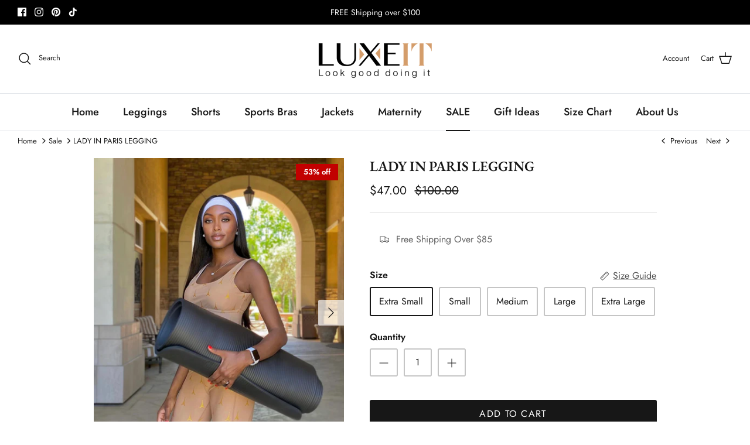

--- FILE ---
content_type: text/html; charset=utf-8
request_url: https://www.luxeit.com/collections/sale/products/lady-in-paris-legging
body_size: 106047
content:
<!DOCTYPE html><html lang="en" dir="ltr">
<head>


  <meta name="google-site-verification" content="grxf9o0C1fX7s_k7rrb0mMgJzuEKzv2RpHxflehyBBg" />
  <!-- Manychat -->
<script src="//widget.manychat.com/192457991698472.js" defer="defer"></script>
<script src="https://mccdn.me/assets/js/widget.js" defer="defer"></script>
  <!-- Symmetry 5.6.0 --><meta charset="utf-8" />
<meta name="viewport" content="width=device-width,initial-scale=1.0" />
<meta http-equiv="X-UA-Compatible" content="IE=edge">

<link rel="preconnect" href="https://cdn.shopify.com" crossorigin>
<link rel="preconnect" href="https://fonts.shopify.com" crossorigin>
<link rel="preconnect" href="https://monorail-edge.shopifysvc.com"><link rel="preload" as="font" href="//www.luxeit.com/cdn/fonts/jost/jost_n4.d47a1b6347ce4a4c9f437608011273009d91f2b7.woff2" type="font/woff2" crossorigin><link rel="preload" as="font" href="//www.luxeit.com/cdn/fonts/jost/jost_n5.7c8497861ffd15f4e1284cd221f14658b0e95d61.woff2" type="font/woff2" crossorigin><link rel="preload" as="font" href="//www.luxeit.com/cdn/fonts/ebgaramond/ebgaramond_n6.9fbba68e5aeeda69cf315a9bd4516ff6325d7e2d.woff2" type="font/woff2" crossorigin><link rel="preload" as="font" href="//www.luxeit.com/cdn/fonts/jost/jost_n4.d47a1b6347ce4a4c9f437608011273009d91f2b7.woff2" type="font/woff2" crossorigin><link rel="preload" href="//www.luxeit.com/cdn/shop/t/8/assets/vendor.min.js?v=11589511144441591071668536327" as="script">
<link rel="preload" href="//www.luxeit.com/cdn/shop/t/8/assets/theme.js?v=96458130108650254821670222445" as="script"><link rel="canonical" href="https://www.luxeit.com/products/lady-in-paris-legging" /><link rel="icon" href="//www.luxeit.com/cdn/shop/files/luxeit_square_google.png?crop=center&height=48&v=1700084315&width=48" type="image/png"><meta name="description" content="Made with soft fabric in a warm rose gold shade and metallic gold-tone Eiffel Towers. Our shape enhancement technology will give you the most flattering silhouette!">
<style>
    @font-face {
  font-family: Jost;
  font-weight: 400;
  font-style: normal;
  font-display: fallback;
  src: url("//www.luxeit.com/cdn/fonts/jost/jost_n4.d47a1b6347ce4a4c9f437608011273009d91f2b7.woff2") format("woff2"),
       url("//www.luxeit.com/cdn/fonts/jost/jost_n4.791c46290e672b3f85c3d1c651ef2efa3819eadd.woff") format("woff");
}

    @font-face {
  font-family: Jost;
  font-weight: 700;
  font-style: normal;
  font-display: fallback;
  src: url("//www.luxeit.com/cdn/fonts/jost/jost_n7.921dc18c13fa0b0c94c5e2517ffe06139c3615a3.woff2") format("woff2"),
       url("//www.luxeit.com/cdn/fonts/jost/jost_n7.cbfc16c98c1e195f46c536e775e4e959c5f2f22b.woff") format("woff");
}

    @font-face {
  font-family: Jost;
  font-weight: 500;
  font-style: normal;
  font-display: fallback;
  src: url("//www.luxeit.com/cdn/fonts/jost/jost_n5.7c8497861ffd15f4e1284cd221f14658b0e95d61.woff2") format("woff2"),
       url("//www.luxeit.com/cdn/fonts/jost/jost_n5.fb6a06896db583cc2df5ba1b30d9c04383119dd9.woff") format("woff");
}

    @font-face {
  font-family: Jost;
  font-weight: 400;
  font-style: italic;
  font-display: fallback;
  src: url("//www.luxeit.com/cdn/fonts/jost/jost_i4.b690098389649750ada222b9763d55796c5283a5.woff2") format("woff2"),
       url("//www.luxeit.com/cdn/fonts/jost/jost_i4.fd766415a47e50b9e391ae7ec04e2ae25e7e28b0.woff") format("woff");
}

    @font-face {
  font-family: Jost;
  font-weight: 700;
  font-style: italic;
  font-display: fallback;
  src: url("//www.luxeit.com/cdn/fonts/jost/jost_i7.d8201b854e41e19d7ed9b1a31fe4fe71deea6d3f.woff2") format("woff2"),
       url("//www.luxeit.com/cdn/fonts/jost/jost_i7.eae515c34e26b6c853efddc3fc0c552e0de63757.woff") format("woff");
}

    @font-face {
  font-family: "EB Garamond";
  font-weight: 600;
  font-style: normal;
  font-display: fallback;
  src: url("//www.luxeit.com/cdn/fonts/ebgaramond/ebgaramond_n6.9fbba68e5aeeda69cf315a9bd4516ff6325d7e2d.woff2") format("woff2"),
       url("//www.luxeit.com/cdn/fonts/ebgaramond/ebgaramond_n6.f6cdb210b4d532f781a8385fdcef2e74c795072f.woff") format("woff");
}

    @font-face {
  font-family: Jost;
  font-weight: 400;
  font-style: normal;
  font-display: fallback;
  src: url("//www.luxeit.com/cdn/fonts/jost/jost_n4.d47a1b6347ce4a4c9f437608011273009d91f2b7.woff2") format("woff2"),
       url("//www.luxeit.com/cdn/fonts/jost/jost_n4.791c46290e672b3f85c3d1c651ef2efa3819eadd.woff") format("woff");
}

    @font-face {
  font-family: Jost;
  font-weight: 500;
  font-style: normal;
  font-display: fallback;
  src: url("//www.luxeit.com/cdn/fonts/jost/jost_n5.7c8497861ffd15f4e1284cd221f14658b0e95d61.woff2") format("woff2"),
       url("//www.luxeit.com/cdn/fonts/jost/jost_n5.fb6a06896db583cc2df5ba1b30d9c04383119dd9.woff") format("woff");
}

    @font-face {
  font-family: Jost;
  font-weight: 600;
  font-style: normal;
  font-display: fallback;
  src: url("//www.luxeit.com/cdn/fonts/jost/jost_n6.ec1178db7a7515114a2d84e3dd680832b7af8b99.woff2") format("woff2"),
       url("//www.luxeit.com/cdn/fonts/jost/jost_n6.b1178bb6bdd3979fef38e103a3816f6980aeaff9.woff") format("woff");
}

  </style>

  <meta property="og:site_name" content="LUXE IT">
<meta property="og:url" content="https://www.luxeit.com/products/lady-in-paris-legging">
<meta property="og:title" content="Lady In Paris Legging | Women&#39;s Leggings | LuxeLadyFit">
<meta property="og:type" content="product">
<meta property="og:description" content="Made with soft fabric in a warm rose gold shade and metallic gold-tone Eiffel Towers. Our shape enhancement technology will give you the most flattering silhouette!"><meta property="og:image" content="http://www.luxeit.com/cdn/shop/products/image_3371da97-e73c-456e-93e2-3278e74cf125_1200x1200.jpg?v=1633209276">
  <meta property="og:image:secure_url" content="https://www.luxeit.com/cdn/shop/products/image_3371da97-e73c-456e-93e2-3278e74cf125_1200x1200.jpg?v=1633209276">
  <meta property="og:image:width" content="1242">
  <meta property="og:image:height" content="1540"><meta property="og:price:amount" content="47.00">
  <meta property="og:price:currency" content="USD"><meta name="twitter:card" content="summary_large_image">
<meta name="twitter:title" content="Lady In Paris Legging | Women&#39;s Leggings | LuxeLadyFit">
<meta name="twitter:description" content="Made with soft fabric in a warm rose gold shade and metallic gold-tone Eiffel Towers. Our shape enhancement technology will give you the most flattering silhouette!">


  <link href="//www.luxeit.com/cdn/shop/t/8/assets/styles.css?v=75850981048133232491759332900" rel="stylesheet" type="text/css" media="all" />
<script>
    window.theme = window.theme || {};
    theme.money_format_with_product_code_preference = "\u003cspan class=money\u003e${{amount}}\u003c\/span\u003e";
    theme.money_format_with_cart_code_preference = "\u003cspan class=money\u003e${{amount}} USD\u003c\/span\u003e";
    theme.money_format = "\u003cspan class=money\u003e${{amount}}\u003c\/span\u003e";
    theme.strings = {
      previous: "Previous",
      next: "Next",
      addressError: "Error looking up that address",
      addressNoResults: "No results for that address",
      addressQueryLimit: "You have exceeded the Google API usage limit. Consider upgrading to a \u003ca href=\"https:\/\/developers.google.com\/maps\/premium\/usage-limits\"\u003ePremium Plan\u003c\/a\u003e.",
      authError: "There was a problem authenticating your Google Maps API Key.",
      icon_labels_left: "Left",
      icon_labels_right: "Right",
      icon_labels_down: "Down",
      icon_labels_close: "Close",
      icon_labels_plus: "Plus",
      imageSlider: "Image slider",
      cart_terms_confirmation: "You must agree to the terms and conditions before continuing.",
      products_listing_from: "From",
      layout_live_search_see_all: "See all results",
      products_product_add_to_cart: "Add to Cart",
      products_variant_no_stock: "Sold out",
      products_variant_non_existent: "Unavailable",
      products_product_pick_a: "Pick a",
      general_navigation_menu_toggle_aria_label: "Toggle menu",
      general_accessibility_labels_close: "Close",
      products_product_adding_to_cart: "Adding",
      products_product_added_to_cart: "Added to cart",
      general_quick_search_pages: "Pages",
      general_quick_search_no_results: "Sorry, we couldn\u0026#39;t find any results",
      collections_general_see_all_subcollections: "See all..."
    };
    theme.routes = {
      cart_url: '/cart',
      cart_add_url: '/cart/add.js',
      cart_change_url: '/cart/change',
      predictive_search_url: '/search/suggest'
    };
    theme.settings = {
      cart_type: "drawer",
      quickbuy_style: "button",
      avoid_orphans: true
    };
    document.documentElement.classList.add('js');
  </script>

  <!-- starapps_scripts_start -->
<!-- This code is automatically managed by StarApps Studio -->
<!-- Please contact support@starapps.studio for any help -->
<script type="application/json" sa-product-json="true">
          {
            "id": 6790471090376,
            "title": "LADY IN PARIS LEGGING",
            "handle": "lady-in-paris-legging","product_images": [{ "id":29935941517512,"src":"\/\/www.luxeit.com\/cdn\/shop\/products\/image_3371da97-e73c-456e-93e2-3278e74cf125.jpg?v=1633209276" }  ,  { "id":29743155282120,"src":"\/\/www.luxeit.com\/cdn\/shop\/products\/image_e8bfe10e-292f-4e11-8052-e698cd376d8c.jpg?v=1633209276" }  ,  { "id":29542979633352,"src":"\/\/www.luxeit.com\/cdn\/shop\/products\/image_81807ddd-3e7b-4f6b-b259-d12a43f2c1a2.jpg?v=1633209276" }  ,  { "id":29710647394504,"src":"\/\/www.luxeit.com\/cdn\/shop\/products\/image_f7c969ce-bd3d-458c-9090-269d773c27b0.jpg?v=1633209276" }  ,  { "id":29542947553480,"src":"\/\/www.luxeit.com\/cdn\/shop\/products\/image_d845d146-4168-42cd-9494-5dbb53041a67.png?v=1633209276" }  ,  { "id":29676985090248,"src":"\/\/www.luxeit.com\/cdn\/shop\/products\/image_f45bc115-e535-4f9b-9e32-5402601e0899.jpg?v=1633209276" }  ,  { "id":31212801884360,"src":"\/\/www.luxeit.com\/cdn\/shop\/products\/image_f4270f99-ba45-4429-82d0-a722b932ac3d.jpg?v=1633209246" }  ],
            "media": [{"alt":"LADY IN PARIS LEGGING_","id":22192004726984,"position":1,"preview_image":{"aspect_ratio":0.806,"height":1540,"width":1242,"src":"\/\/www.luxeit.com\/cdn\/shop\/products\/image_3371da97-e73c-456e-93e2-3278e74cf125.jpg?v=1633209276"},"aspect_ratio":0.806,"height":1540,"media_type":"image","src":"\/\/www.luxeit.com\/cdn\/shop\/products\/image_3371da97-e73c-456e-93e2-3278e74cf125.jpg?v=1633209276","width":1242},{"alt":"LADY IN PARIS LEGGING_","id":21995583897800,"position":2,"preview_image":{"aspect_ratio":0.803,"height":1546,"width":1241,"src":"\/\/www.luxeit.com\/cdn\/shop\/products\/image_e8bfe10e-292f-4e11-8052-e698cd376d8c.jpg?v=1633209276"},"aspect_ratio":0.803,"height":1546,"media_type":"image","src":"\/\/www.luxeit.com\/cdn\/shop\/products\/image_e8bfe10e-292f-4e11-8052-e698cd376d8c.jpg?v=1633209276","width":1241},{"alt":"LADY IN PARIS LEGGING_","id":21792309215432,"position":3,"preview_image":{"aspect_ratio":0.75,"height":4032,"width":3024,"src":"\/\/www.luxeit.com\/cdn\/shop\/products\/image_81807ddd-3e7b-4f6b-b259-d12a43f2c1a2.jpg?v=1633209276"},"aspect_ratio":0.75,"height":4032,"media_type":"image","src":"\/\/www.luxeit.com\/cdn\/shop\/products\/image_81807ddd-3e7b-4f6b-b259-d12a43f2c1a2.jpg?v=1633209276","width":3024},{"alt":"LADY IN PARIS LEGGING_","id":21962503815368,"position":4,"preview_image":{"aspect_ratio":0.563,"height":2208,"width":1242,"src":"\/\/www.luxeit.com\/cdn\/shop\/products\/image_f7c969ce-bd3d-458c-9090-269d773c27b0.jpg?v=1633209276"},"aspect_ratio":0.563,"height":2208,"media_type":"image","src":"\/\/www.luxeit.com\/cdn\/shop\/products\/image_f7c969ce-bd3d-458c-9090-269d773c27b0.jpg?v=1633209276","width":1242},{"alt":"LADY IN PARIS LEGGING_","id":21792274645192,"position":5,"preview_image":{"aspect_ratio":0.794,"height":3071,"width":2437,"src":"\/\/www.luxeit.com\/cdn\/shop\/products\/image_d845d146-4168-42cd-9494-5dbb53041a67.png?v=1633209276"},"aspect_ratio":0.794,"height":3071,"media_type":"image","src":"\/\/www.luxeit.com\/cdn\/shop\/products\/image_d845d146-4168-42cd-9494-5dbb53041a67.png?v=1633209276","width":2437},{"alt":"LADY IN PARIS LEGGING_","id":21928071725256,"position":6,"preview_image":{"aspect_ratio":0.563,"height":2208,"width":1242,"src":"\/\/www.luxeit.com\/cdn\/shop\/products\/image_f45bc115-e535-4f9b-9e32-5402601e0899.jpg?v=1633209276"},"aspect_ratio":0.563,"height":2208,"media_type":"image","src":"\/\/www.luxeit.com\/cdn\/shop\/products\/image_f45bc115-e535-4f9b-9e32-5402601e0899.jpg?v=1633209276","width":1242},{"alt":"LADY IN PARIS LEGGING_","id":23495238222024,"position":7,"preview_image":{"aspect_ratio":0.807,"height":1539,"width":1242,"src":"\/\/www.luxeit.com\/cdn\/shop\/products\/image_f4270f99-ba45-4429-82d0-a722b932ac3d.jpg?v=1633209246"},"aspect_ratio":0.807,"height":1539,"media_type":"image","src":"\/\/www.luxeit.com\/cdn\/shop\/products\/image_f4270f99-ba45-4429-82d0-a722b932ac3d.jpg?v=1633209246","width":1242}],"metafields": {},
            "vendor": "LUXELADYFIT",
            "variants": [{"id":40011014308040,"title":"Extra Small","option1":"Extra Small","option2":null,"option3":null,"sku":"LIPLEGGING-XS","requires_shipping":true,"taxable":true,"featured_image":null,"available":true,"name":"LADY IN PARIS LEGGING - Extra Small","public_title":"Extra Small","options":["Extra Small"],"price":4700,"weight":454,"compare_at_price":10000,"inventory_management":"shopify","barcode":"","requires_selling_plan":false,"selling_plan_allocations":[]},{"id":40011014340808,"title":"Small","option1":"Small","option2":null,"option3":null,"sku":"LIPLEGGING-S","requires_shipping":true,"taxable":true,"featured_image":null,"available":true,"name":"LADY IN PARIS LEGGING - Small","public_title":"Small","options":["Small"],"price":4700,"weight":454,"compare_at_price":10000,"inventory_management":"shopify","barcode":"","requires_selling_plan":false,"selling_plan_allocations":[]},{"id":40011014373576,"title":"Medium","option1":"Medium","option2":null,"option3":null,"sku":"LIPLEGGING-M","requires_shipping":true,"taxable":true,"featured_image":null,"available":true,"name":"LADY IN PARIS LEGGING - Medium","public_title":"Medium","options":["Medium"],"price":4700,"weight":454,"compare_at_price":10000,"inventory_management":"shopify","barcode":"","requires_selling_plan":false,"selling_plan_allocations":[]},{"id":40011014406344,"title":"Large","option1":"Large","option2":null,"option3":null,"sku":"LIPLEGGING-L","requires_shipping":true,"taxable":true,"featured_image":null,"available":true,"name":"LADY IN PARIS LEGGING - Large","public_title":"Large","options":["Large"],"price":4700,"weight":454,"compare_at_price":10000,"inventory_management":"shopify","barcode":"","requires_selling_plan":false,"selling_plan_allocations":[]},{"id":40011014439112,"title":"Extra Large","option1":"Extra Large","option2":null,"option3":null,"sku":"LIPLEGGING-XL","requires_shipping":true,"taxable":true,"featured_image":null,"available":true,"name":"LADY IN PARIS LEGGING - Extra Large","public_title":"Extra Large","options":["Extra Large"],"price":4700,"weight":454,"compare_at_price":13000,"inventory_management":"shopify","barcode":"","requires_selling_plan":false,"selling_plan_allocations":[]}],
            "url": "\/products\/lady-in-paris-legging",
            "options": [{"name":"Size","position":1,"values":["Extra Small","Small","Medium","Large","Extra Large"]}],
            "images": ["\/\/www.luxeit.com\/cdn\/shop\/products\/image_3371da97-e73c-456e-93e2-3278e74cf125.jpg?v=1633209276","\/\/www.luxeit.com\/cdn\/shop\/products\/image_e8bfe10e-292f-4e11-8052-e698cd376d8c.jpg?v=1633209276","\/\/www.luxeit.com\/cdn\/shop\/products\/image_81807ddd-3e7b-4f6b-b259-d12a43f2c1a2.jpg?v=1633209276","\/\/www.luxeit.com\/cdn\/shop\/products\/image_f7c969ce-bd3d-458c-9090-269d773c27b0.jpg?v=1633209276","\/\/www.luxeit.com\/cdn\/shop\/products\/image_d845d146-4168-42cd-9494-5dbb53041a67.png?v=1633209276","\/\/www.luxeit.com\/cdn\/shop\/products\/image_f45bc115-e535-4f9b-9e32-5402601e0899.jpg?v=1633209276","\/\/www.luxeit.com\/cdn\/shop\/products\/image_f4270f99-ba45-4429-82d0-a722b932ac3d.jpg?v=1633209246"],
            "featured_image": "\/\/www.luxeit.com\/cdn\/shop\/products\/image_3371da97-e73c-456e-93e2-3278e74cf125.jpg?v=1633209276",
            "tags": ["All Products","Leggings","Shop"],
            "available": true,
            "price_min": 4700,
            "price_max": 4700,
            "compare_at_price_min": 10000,
            "compare_at_price_max": 13000}
    </script>
<script type="text/javascript" src="https://bcdn.starapps.studio/apps/via/luxeladyfit/script-1667843530.js?shop=luxeladyfit.myshopify.com" async></script><!-- starapps_scripts_end -->
<script>window.performance && window.performance.mark && window.performance.mark('shopify.content_for_header.start');</script><meta name="google-site-verification" content="grxf9o0C1fX7s_k7rrb0mMgJzuEKzv2RpHxflehyBBg">
<meta name="facebook-domain-verification" content="kigtttda97u4kmdz685qjzt2lbh3he">
<meta id="shopify-digital-wallet" name="shopify-digital-wallet" content="/4755685469/digital_wallets/dialog">
<meta name="shopify-checkout-api-token" content="690953cd924c8472655369dbda12334f">
<meta id="in-context-paypal-metadata" data-shop-id="4755685469" data-venmo-supported="false" data-environment="production" data-locale="en_US" data-paypal-v4="true" data-currency="USD">
<link rel="alternate" hreflang="x-default" href="https://www.luxeit.com/products/lady-in-paris-legging">
<link rel="alternate" hreflang="en" href="https://www.luxeit.com/products/lady-in-paris-legging">
<link rel="alternate" hreflang="es" href="https://www.luxeit.com/es/products/lady-in-paris-legging">
<link rel="alternate" type="application/json+oembed" href="https://www.luxeit.com/products/lady-in-paris-legging.oembed">
<script async="async" src="/checkouts/internal/preloads.js?locale=en-US"></script>
<link rel="preconnect" href="https://shop.app" crossorigin="anonymous">
<script async="async" src="https://shop.app/checkouts/internal/preloads.js?locale=en-US&shop_id=4755685469" crossorigin="anonymous"></script>
<script id="apple-pay-shop-capabilities" type="application/json">{"shopId":4755685469,"countryCode":"US","currencyCode":"USD","merchantCapabilities":["supports3DS"],"merchantId":"gid:\/\/shopify\/Shop\/4755685469","merchantName":"LUXE IT","requiredBillingContactFields":["postalAddress","email","phone"],"requiredShippingContactFields":["postalAddress","email","phone"],"shippingType":"shipping","supportedNetworks":["visa","masterCard","amex","discover","elo","jcb"],"total":{"type":"pending","label":"LUXE IT","amount":"1.00"},"shopifyPaymentsEnabled":true,"supportsSubscriptions":true}</script>
<script id="shopify-features" type="application/json">{"accessToken":"690953cd924c8472655369dbda12334f","betas":["rich-media-storefront-analytics"],"domain":"www.luxeit.com","predictiveSearch":true,"shopId":4755685469,"locale":"en"}</script>
<script>var Shopify = Shopify || {};
Shopify.shop = "luxeladyfit.myshopify.com";
Shopify.locale = "en";
Shopify.currency = {"active":"USD","rate":"1.0"};
Shopify.country = "US";
Shopify.theme = {"name":"Symmetry","id":131745284296,"schema_name":"Symmetry","schema_version":"5.6.0","theme_store_id":568,"role":"main"};
Shopify.theme.handle = "null";
Shopify.theme.style = {"id":null,"handle":null};
Shopify.cdnHost = "www.luxeit.com/cdn";
Shopify.routes = Shopify.routes || {};
Shopify.routes.root = "/";</script>
<script type="module">!function(o){(o.Shopify=o.Shopify||{}).modules=!0}(window);</script>
<script>!function(o){function n(){var o=[];function n(){o.push(Array.prototype.slice.apply(arguments))}return n.q=o,n}var t=o.Shopify=o.Shopify||{};t.loadFeatures=n(),t.autoloadFeatures=n()}(window);</script>
<script>
  window.ShopifyPay = window.ShopifyPay || {};
  window.ShopifyPay.apiHost = "shop.app\/pay";
  window.ShopifyPay.redirectState = null;
</script>
<script id="shop-js-analytics" type="application/json">{"pageType":"product"}</script>
<script defer="defer" async type="module" src="//www.luxeit.com/cdn/shopifycloud/shop-js/modules/v2/client.init-shop-cart-sync_BN7fPSNr.en.esm.js"></script>
<script defer="defer" async type="module" src="//www.luxeit.com/cdn/shopifycloud/shop-js/modules/v2/chunk.common_Cbph3Kss.esm.js"></script>
<script defer="defer" async type="module" src="//www.luxeit.com/cdn/shopifycloud/shop-js/modules/v2/chunk.modal_DKumMAJ1.esm.js"></script>
<script type="module">
  await import("//www.luxeit.com/cdn/shopifycloud/shop-js/modules/v2/client.init-shop-cart-sync_BN7fPSNr.en.esm.js");
await import("//www.luxeit.com/cdn/shopifycloud/shop-js/modules/v2/chunk.common_Cbph3Kss.esm.js");
await import("//www.luxeit.com/cdn/shopifycloud/shop-js/modules/v2/chunk.modal_DKumMAJ1.esm.js");

  window.Shopify.SignInWithShop?.initShopCartSync?.({"fedCMEnabled":true,"windoidEnabled":true});

</script>
<script>
  window.Shopify = window.Shopify || {};
  if (!window.Shopify.featureAssets) window.Shopify.featureAssets = {};
  window.Shopify.featureAssets['shop-js'] = {"shop-cart-sync":["modules/v2/client.shop-cart-sync_CJVUk8Jm.en.esm.js","modules/v2/chunk.common_Cbph3Kss.esm.js","modules/v2/chunk.modal_DKumMAJ1.esm.js"],"init-fed-cm":["modules/v2/client.init-fed-cm_7Fvt41F4.en.esm.js","modules/v2/chunk.common_Cbph3Kss.esm.js","modules/v2/chunk.modal_DKumMAJ1.esm.js"],"init-shop-email-lookup-coordinator":["modules/v2/client.init-shop-email-lookup-coordinator_Cc088_bR.en.esm.js","modules/v2/chunk.common_Cbph3Kss.esm.js","modules/v2/chunk.modal_DKumMAJ1.esm.js"],"init-windoid":["modules/v2/client.init-windoid_hPopwJRj.en.esm.js","modules/v2/chunk.common_Cbph3Kss.esm.js","modules/v2/chunk.modal_DKumMAJ1.esm.js"],"shop-button":["modules/v2/client.shop-button_B0jaPSNF.en.esm.js","modules/v2/chunk.common_Cbph3Kss.esm.js","modules/v2/chunk.modal_DKumMAJ1.esm.js"],"shop-cash-offers":["modules/v2/client.shop-cash-offers_DPIskqss.en.esm.js","modules/v2/chunk.common_Cbph3Kss.esm.js","modules/v2/chunk.modal_DKumMAJ1.esm.js"],"shop-toast-manager":["modules/v2/client.shop-toast-manager_CK7RT69O.en.esm.js","modules/v2/chunk.common_Cbph3Kss.esm.js","modules/v2/chunk.modal_DKumMAJ1.esm.js"],"init-shop-cart-sync":["modules/v2/client.init-shop-cart-sync_BN7fPSNr.en.esm.js","modules/v2/chunk.common_Cbph3Kss.esm.js","modules/v2/chunk.modal_DKumMAJ1.esm.js"],"init-customer-accounts-sign-up":["modules/v2/client.init-customer-accounts-sign-up_CfPf4CXf.en.esm.js","modules/v2/client.shop-login-button_DeIztwXF.en.esm.js","modules/v2/chunk.common_Cbph3Kss.esm.js","modules/v2/chunk.modal_DKumMAJ1.esm.js"],"pay-button":["modules/v2/client.pay-button_CgIwFSYN.en.esm.js","modules/v2/chunk.common_Cbph3Kss.esm.js","modules/v2/chunk.modal_DKumMAJ1.esm.js"],"init-customer-accounts":["modules/v2/client.init-customer-accounts_DQ3x16JI.en.esm.js","modules/v2/client.shop-login-button_DeIztwXF.en.esm.js","modules/v2/chunk.common_Cbph3Kss.esm.js","modules/v2/chunk.modal_DKumMAJ1.esm.js"],"avatar":["modules/v2/client.avatar_BTnouDA3.en.esm.js"],"init-shop-for-new-customer-accounts":["modules/v2/client.init-shop-for-new-customer-accounts_CsZy_esa.en.esm.js","modules/v2/client.shop-login-button_DeIztwXF.en.esm.js","modules/v2/chunk.common_Cbph3Kss.esm.js","modules/v2/chunk.modal_DKumMAJ1.esm.js"],"shop-follow-button":["modules/v2/client.shop-follow-button_BRMJjgGd.en.esm.js","modules/v2/chunk.common_Cbph3Kss.esm.js","modules/v2/chunk.modal_DKumMAJ1.esm.js"],"checkout-modal":["modules/v2/client.checkout-modal_B9Drz_yf.en.esm.js","modules/v2/chunk.common_Cbph3Kss.esm.js","modules/v2/chunk.modal_DKumMAJ1.esm.js"],"shop-login-button":["modules/v2/client.shop-login-button_DeIztwXF.en.esm.js","modules/v2/chunk.common_Cbph3Kss.esm.js","modules/v2/chunk.modal_DKumMAJ1.esm.js"],"lead-capture":["modules/v2/client.lead-capture_DXYzFM3R.en.esm.js","modules/v2/chunk.common_Cbph3Kss.esm.js","modules/v2/chunk.modal_DKumMAJ1.esm.js"],"shop-login":["modules/v2/client.shop-login_CA5pJqmO.en.esm.js","modules/v2/chunk.common_Cbph3Kss.esm.js","modules/v2/chunk.modal_DKumMAJ1.esm.js"],"payment-terms":["modules/v2/client.payment-terms_BxzfvcZJ.en.esm.js","modules/v2/chunk.common_Cbph3Kss.esm.js","modules/v2/chunk.modal_DKumMAJ1.esm.js"]};
</script>
<script>(function() {
  var isLoaded = false;
  function asyncLoad() {
    if (isLoaded) return;
    isLoaded = true;
    var urls = ["https:\/\/loox.io\/widget\/E1-cFbbZVp\/loox.1666716265681.js?shop=luxeladyfit.myshopify.com","https:\/\/static.affiliatly.com\/shopify\/v3\/shopify.js?affiliatly_code=AF-1062330\u0026s=2\u0026shop=luxeladyfit.myshopify.com","https:\/\/pixel.wetracked.io\/luxeladyfit.myshopify.com\/events.js?shop=luxeladyfit.myshopify.com","https:\/\/intg.snapchat.com\/shopify\/shopify-scevent-init.js?id=e74a1d78-0b5c-44b1-9f30-b57ab3a03024\u0026shop=luxeladyfit.myshopify.com","https:\/\/static.zotabox.com\/d\/2\/d2175a2da7be190d2ee62386ebc17333\/widgets.js?shop=luxeladyfit.myshopify.com","https:\/\/sdk.postscript.io\/sdk-script-loader.bundle.js?shopId=497196\u0026shop=luxeladyfit.myshopify.com","https:\/\/widget.wickedreports.com\/v2\/4558\/wr-060fa0b8ef9230ae36e6a3fbbb890e55.js?shop=luxeladyfit.myshopify.com"];
    for (var i = 0; i < urls.length; i++) {
      var s = document.createElement('script');
      s.type = 'text/javascript';
      s.async = true;
      s.src = urls[i];
      var x = document.getElementsByTagName('script')[0];
      x.parentNode.insertBefore(s, x);
    }
  };
  if(window.attachEvent) {
    window.attachEvent('onload', asyncLoad);
  } else {
    window.addEventListener('load', asyncLoad, false);
  }
})();</script>
<script id="__st">var __st={"a":4755685469,"offset":-28800,"reqid":"24c67b86-e7a2-4454-9fd1-3c781c2d95f1-1770041249","pageurl":"www.luxeit.com\/collections\/sale\/products\/lady-in-paris-legging","u":"46ba1889e889","p":"product","rtyp":"product","rid":6790471090376};</script>
<script>window.ShopifyPaypalV4VisibilityTracking = true;</script>
<script id="captcha-bootstrap">!function(){'use strict';const t='contact',e='account',n='new_comment',o=[[t,t],['blogs',n],['comments',n],[t,'customer']],c=[[e,'customer_login'],[e,'guest_login'],[e,'recover_customer_password'],[e,'create_customer']],r=t=>t.map((([t,e])=>`form[action*='/${t}']:not([data-nocaptcha='true']) input[name='form_type'][value='${e}']`)).join(','),a=t=>()=>t?[...document.querySelectorAll(t)].map((t=>t.form)):[];function s(){const t=[...o],e=r(t);return a(e)}const i='password',u='form_key',d=['recaptcha-v3-token','g-recaptcha-response','h-captcha-response',i],f=()=>{try{return window.sessionStorage}catch{return}},m='__shopify_v',_=t=>t.elements[u];function p(t,e,n=!1){try{const o=window.sessionStorage,c=JSON.parse(o.getItem(e)),{data:r}=function(t){const{data:e,action:n}=t;return t[m]||n?{data:e,action:n}:{data:t,action:n}}(c);for(const[e,n]of Object.entries(r))t.elements[e]&&(t.elements[e].value=n);n&&o.removeItem(e)}catch(o){console.error('form repopulation failed',{error:o})}}const l='form_type',E='cptcha';function T(t){t.dataset[E]=!0}const w=window,h=w.document,L='Shopify',v='ce_forms',y='captcha';let A=!1;((t,e)=>{const n=(g='f06e6c50-85a8-45c8-87d0-21a2b65856fe',I='https://cdn.shopify.com/shopifycloud/storefront-forms-hcaptcha/ce_storefront_forms_captcha_hcaptcha.v1.5.2.iife.js',D={infoText:'Protected by hCaptcha',privacyText:'Privacy',termsText:'Terms'},(t,e,n)=>{const o=w[L][v],c=o.bindForm;if(c)return c(t,g,e,D).then(n);var r;o.q.push([[t,g,e,D],n]),r=I,A||(h.body.append(Object.assign(h.createElement('script'),{id:'captcha-provider',async:!0,src:r})),A=!0)});var g,I,D;w[L]=w[L]||{},w[L][v]=w[L][v]||{},w[L][v].q=[],w[L][y]=w[L][y]||{},w[L][y].protect=function(t,e){n(t,void 0,e),T(t)},Object.freeze(w[L][y]),function(t,e,n,w,h,L){const[v,y,A,g]=function(t,e,n){const i=e?o:[],u=t?c:[],d=[...i,...u],f=r(d),m=r(i),_=r(d.filter((([t,e])=>n.includes(e))));return[a(f),a(m),a(_),s()]}(w,h,L),I=t=>{const e=t.target;return e instanceof HTMLFormElement?e:e&&e.form},D=t=>v().includes(t);t.addEventListener('submit',(t=>{const e=I(t);if(!e)return;const n=D(e)&&!e.dataset.hcaptchaBound&&!e.dataset.recaptchaBound,o=_(e),c=g().includes(e)&&(!o||!o.value);(n||c)&&t.preventDefault(),c&&!n&&(function(t){try{if(!f())return;!function(t){const e=f();if(!e)return;const n=_(t);if(!n)return;const o=n.value;o&&e.removeItem(o)}(t);const e=Array.from(Array(32),(()=>Math.random().toString(36)[2])).join('');!function(t,e){_(t)||t.append(Object.assign(document.createElement('input'),{type:'hidden',name:u})),t.elements[u].value=e}(t,e),function(t,e){const n=f();if(!n)return;const o=[...t.querySelectorAll(`input[type='${i}']`)].map((({name:t})=>t)),c=[...d,...o],r={};for(const[a,s]of new FormData(t).entries())c.includes(a)||(r[a]=s);n.setItem(e,JSON.stringify({[m]:1,action:t.action,data:r}))}(t,e)}catch(e){console.error('failed to persist form',e)}}(e),e.submit())}));const S=(t,e)=>{t&&!t.dataset[E]&&(n(t,e.some((e=>e===t))),T(t))};for(const o of['focusin','change'])t.addEventListener(o,(t=>{const e=I(t);D(e)&&S(e,y())}));const B=e.get('form_key'),M=e.get(l),P=B&&M;t.addEventListener('DOMContentLoaded',(()=>{const t=y();if(P)for(const e of t)e.elements[l].value===M&&p(e,B);[...new Set([...A(),...v().filter((t=>'true'===t.dataset.shopifyCaptcha))])].forEach((e=>S(e,t)))}))}(h,new URLSearchParams(w.location.search),n,t,e,['guest_login'])})(!0,!0)}();</script>
<script integrity="sha256-4kQ18oKyAcykRKYeNunJcIwy7WH5gtpwJnB7kiuLZ1E=" data-source-attribution="shopify.loadfeatures" defer="defer" src="//www.luxeit.com/cdn/shopifycloud/storefront/assets/storefront/load_feature-a0a9edcb.js" crossorigin="anonymous"></script>
<script crossorigin="anonymous" defer="defer" src="//www.luxeit.com/cdn/shopifycloud/storefront/assets/shopify_pay/storefront-65b4c6d7.js?v=20250812"></script>
<script data-source-attribution="shopify.dynamic_checkout.dynamic.init">var Shopify=Shopify||{};Shopify.PaymentButton=Shopify.PaymentButton||{isStorefrontPortableWallets:!0,init:function(){window.Shopify.PaymentButton.init=function(){};var t=document.createElement("script");t.src="https://www.luxeit.com/cdn/shopifycloud/portable-wallets/latest/portable-wallets.en.js",t.type="module",document.head.appendChild(t)}};
</script>
<script data-source-attribution="shopify.dynamic_checkout.buyer_consent">
  function portableWalletsHideBuyerConsent(e){var t=document.getElementById("shopify-buyer-consent"),n=document.getElementById("shopify-subscription-policy-button");t&&n&&(t.classList.add("hidden"),t.setAttribute("aria-hidden","true"),n.removeEventListener("click",e))}function portableWalletsShowBuyerConsent(e){var t=document.getElementById("shopify-buyer-consent"),n=document.getElementById("shopify-subscription-policy-button");t&&n&&(t.classList.remove("hidden"),t.removeAttribute("aria-hidden"),n.addEventListener("click",e))}window.Shopify?.PaymentButton&&(window.Shopify.PaymentButton.hideBuyerConsent=portableWalletsHideBuyerConsent,window.Shopify.PaymentButton.showBuyerConsent=portableWalletsShowBuyerConsent);
</script>
<script data-source-attribution="shopify.dynamic_checkout.cart.bootstrap">document.addEventListener("DOMContentLoaded",(function(){function t(){return document.querySelector("shopify-accelerated-checkout-cart, shopify-accelerated-checkout")}if(t())Shopify.PaymentButton.init();else{new MutationObserver((function(e,n){t()&&(Shopify.PaymentButton.init(),n.disconnect())})).observe(document.body,{childList:!0,subtree:!0})}}));
</script>
<link id="shopify-accelerated-checkout-styles" rel="stylesheet" media="screen" href="https://www.luxeit.com/cdn/shopifycloud/portable-wallets/latest/accelerated-checkout-backwards-compat.css" crossorigin="anonymous">
<style id="shopify-accelerated-checkout-cart">
        #shopify-buyer-consent {
  margin-top: 1em;
  display: inline-block;
  width: 100%;
}

#shopify-buyer-consent.hidden {
  display: none;
}

#shopify-subscription-policy-button {
  background: none;
  border: none;
  padding: 0;
  text-decoration: underline;
  font-size: inherit;
  cursor: pointer;
}

#shopify-subscription-policy-button::before {
  box-shadow: none;
}

      </style>
<script id="sections-script" data-sections="product-recommendations" defer="defer" src="//www.luxeit.com/cdn/shop/t/8/compiled_assets/scripts.js?v=1575"></script>
<script>window.performance && window.performance.mark && window.performance.mark('shopify.content_for_header.end');</script>

<script>
    
    
    
    
    var gsf_conversion_data = {page_type : 'product', event : 'view_item', data : {product_data : [{variant_id : 40011014308040, product_id : 6790471090376, name : "LADY IN PARIS LEGGING", price : "47.00", currency : "USD", sku : "LIPLEGGING-XS", brand : "LUXELADYFIT", variant : "Extra Small", category : ""}], total_price : "47.00", shop_currency : "USD"}};
    
</script>

	<script>var loox_global_hash = '1769929078370';</script><style>.loox-reviews-default { max-width: 1200px; margin: 0 auto; }.loox-rating .loox-icon { color:#FF9F07; }
:root { --lxs-rating-icon-color: #FF9F07; }</style>
 <script type="text/javascript" src="https://widget.wickedreports.com/v2/4558/wr-060fa0b8ef9230ae36e6a3fbbb890e55.js" async></script>
 <!-- Google Webmaster Tools Site Verification -->
<meta name="google-site-verification" content="klzBQxWqfhLZLWSug4uZzhRpMqTVv36DT_ciI1325Dc" />


<!-- Taboola Pixel Code -->
<script type='text/javascript'>
  window._tfa = window._tfa || [];
  window._tfa.push({notify: 'event', name: 'page_view', id: 1692747});
  !function (t, f, a, x) {
         if (!document.getElementById(x)) {
            t.async = 1;t.src = a;t.id=x;f.parentNode.insertBefore(t, f);
         }
  }(document.createElement('script'),
  document.getElementsByTagName('script')[0],
  '//cdn.taboola.com/libtrc/unip/1692747/tfa.js',
  'tb_tfa_script');
</script>
<!-- End of Taboola Pixel Code -->
  
<!-- Start NB Pixel Snippet -->
  <script>
    !(function (e, n, t, i, p, a, s) {
      e[i] ||
        (((p = e[i] =
          function () {
            p.process ? p.process.apply(p, arguments) : p.queue.push(arguments);
          }).queue = []),
        (p.t = +new Date()),
        ((a = n.createElement(t)).async = 1),
        (a.src = 'https://static.newsbreak.com/business/tracking/nbpixel.js?t=' + 864e5 * Math.ceil(new Date() / 864e5)),
        (s = n.getElementsByTagName(t)[0]).parentNode.insertBefore(a, s));
    })(window, document, 'script', 'nbpix'),
      nbpix('init', 'ID-1788226672633856002'),
      nbpix('event', 'pageload');
  </script>
<!-- End NB Pixel Snippet -->
<!-- BEGIN app block: shopify://apps/platmart-swatches/blocks/collection-swatches/3d4801b8-13e2-488f-8d06-69ca04fc155d --><!-- BEGIN app snippet: widgets-config --><script>
  window.platmartSwatchesConfig = {
    enabled: true,
    country: 'US',
    language: 'EN',
    productWidgetVersion: '5',
    productWidgetEnabled: true,
    collectionWidgetVersion: '5',
    collectionWidgetEnabled: true,
    proxyPath: '/a/pl-swatches',
    storefrontToken: 'ca5284a0480bcc7016d4d5761c0f2d1c',
    cssVariables: '--pl-swatch-radius: 50%; --pl-swatch-pill-radius: 0; --pl-swatch-size: 37px; --pl-swatch-margin-top: 0px; --pl-swatch-margin-bottom: 15px; --pl-swatch-collection-margin-top: 5px; --pl-swatch-collection-margin-bottom: 0px;',
    handleOutOfStock: false,
    outOfStockStyle: 'cross_out',
    collectionSwatchSize: '20px',
    collectionSwatchesLimit: 5,
    collectionShowHiddenCount: false,
    collectionCardSelector: '',
    collectionPositionSelector: '',
    collectionTargetPosition: '',
    collectionExcludedSelectors: '',
    collectionSwatchesPills: true,
    collectionCurrentSwatchFirst: false,
    collectionDisplay: 'swatches',
    collectionCountOnlyText: '{{count}} color(s)',
    tooltipEnabled: false,
    tooltipPosition: 'top',
    variantSwatchesEnabled: false,
    variantSwatchesStatus: 'disabled',
    variantSwatchesProducts: []
  }
</script>
<!-- END app snippet -->
<!-- BEGIN app snippet: collection-widget-v5 --><style>
  [data-pl-swatches-collection] {
    display: block !important;
  }
  .pl-swatches-collection {
    margin-top: var(--pl-swatch-collection-margin-top);
    margin-bottom: var(--pl-swatch-collection-margin-bottom);
    display: flex;
    justify-content: center;
    position: relative;
    z-index: 20;
  }
  .pl-swatches-collection__container {
    display: flex;
    flex-wrap: wrap;
    column-gap: 4px;
    row-gap: 4px;
  }
  .pl-swatches-collection__link, .pl-swatches-collection__link:hover {
    text-decoration: none !important;
    display: inline-block;
  }
  .pl-swatches-collection__link--disabled {
    pointer-events: none;
    opacity: .5;
  }
  .pl-swatches-collection__link--hidden {
    display: none;
  }
  .pl-swatches-collection__swatch-wrapper {
    position: relative;
    display: block;
    margin: 4px 2px;
    border: 2px solid #fff;
    line-height: normal;
    border-radius: var(--pl-swatch-radius);
    box-shadow: 0 0 0 1.5px #e8e8e1;
  }
  .pl-swatches-collection__swatch-wrapper--pill {
    border-radius: var(--pl-swatch-pill-radius);
  }
  .pl-swatches-collection__swatch-wrapper--active {
    box-shadow: 0 0 0 2px #888883;
  }
  .pl-swatches-collection__swatch {
    display: flex;
    flex-direction: column-reverse;
    margin: 0;
    padding: 0;
    box-shadow: 0;
    border: 0;
    width: var(--pl-swatch-size);
    height: var(--pl-swatch-size);
    overflow: hidden;
    vertical-align: middle;
    border-radius: inherit;
  }
  .pl-swatches-collection__swatch--crossed-out {
    opacity: .5;
  }
  .pl-swatches-collection__swatch--crossed-out::after {
    content: "";
    position: absolute;
    left: 0;
    top: 0;
    right: 0;
    bottom: 0;
    background: linear-gradient(to left top, transparent 47%, #727070 47%, #727070 53%, transparent 53%);
    border-radius: inherit;
  }
  .pl-swatches-collection__swatch--dynamic {
    width: auto;
    padding-left: calc(var(--pl-swatch-size) / 4);
    padding-right: calc(var(--pl-swatch-size) / 4);
  }
  .pl-swatches-collection__color {
    display: inline-block !important;
    height: 100%;
    width: 100%;
  }
  .pl-swatches-collection__color img {
    object-fit: contain;
    vertical-align: initial;
    opacity: 1;
    width: var(--pl-swatch-size);
    height: var(--pl-swatch-size);
  }
  .pl-swatches-collection__color img[loading='lazy'], .boost-sd__filter-product-list .pl-swatches-collection__color img[loading='lazy'] {
    display: inline;
  }
  .pl-swatches-collection__pill {
    height: 100%;
    width: 100%;
    display: flex;
    justify-content: center;
    align-items: center;
    color: #4a4a4a;
  }
  .pl-swatches-collection__tooltip {
    position: absolute;bottom: 80%;
      margin-bottom: 10px;text-indent: 0;
    background: #000;
    line-height: 1;
    min-width: 50px;
    color: #fff;
    left: 50%;
    white-space: pre;
    text-align: center;
    text-transform: none;
    transform: translate(-50%, 0);
    transition: all 0.3s ease-out;
    max-width: 200px;
    text-overflow: ellipsis;
    font-size: 13px;
    padding: 7px 10px;
    border-radius: 5px;
    visibility: hidden;
    opacity: 0;
    z-index: 9999;
  }
  .pl-swatches-collection__tooltip:after {
    content: "";
    position: absolute;
    left: 50%;bottom: -9px;
      margin-bottom: 6px;
      border-width: 4px 4px 0 4px;
      border-color: #000 transparent transparent transparent;border-style: solid;
    margin-left: -4px;
    display: block;
  }
  .pl-swatches-collection__link:hover>.pl-swatches-collection__swatch-wrapper>.pl-swatches-collection__tooltip {bottom: 100%;opacity: 1;
    visibility: visible;
  }

  @media screen and (min-width: 768px) {
    .pl-swatches-collection {
      justify-content: center;
    }
  }
</style><style>
    <!-- Empty -->
  </style><script>
    // Empty
  </script><!-- END app snippet -->

<!-- END app block --><!-- BEGIN app block: shopify://apps/klaviyo-email-marketing-sms/blocks/klaviyo-onsite-embed/2632fe16-c075-4321-a88b-50b567f42507 -->












  <script async src="https://static.klaviyo.com/onsite/js/R2Kd72/klaviyo.js?company_id=R2Kd72"></script>
  <script>!function(){if(!window.klaviyo){window._klOnsite=window._klOnsite||[];try{window.klaviyo=new Proxy({},{get:function(n,i){return"push"===i?function(){var n;(n=window._klOnsite).push.apply(n,arguments)}:function(){for(var n=arguments.length,o=new Array(n),w=0;w<n;w++)o[w]=arguments[w];var t="function"==typeof o[o.length-1]?o.pop():void 0,e=new Promise((function(n){window._klOnsite.push([i].concat(o,[function(i){t&&t(i),n(i)}]))}));return e}}})}catch(n){window.klaviyo=window.klaviyo||[],window.klaviyo.push=function(){var n;(n=window._klOnsite).push.apply(n,arguments)}}}}();</script>

  
    <script id="viewed_product">
      if (item == null) {
        var _learnq = _learnq || [];

        var MetafieldReviews = null
        var MetafieldYotpoRating = null
        var MetafieldYotpoCount = null
        var MetafieldLooxRating = null
        var MetafieldLooxCount = null
        var okendoProduct = null
        var okendoProductReviewCount = null
        var okendoProductReviewAverageValue = null
        try {
          // The following fields are used for Customer Hub recently viewed in order to add reviews.
          // This information is not part of __kla_viewed. Instead, it is part of __kla_viewed_reviewed_items
          MetafieldReviews = {};
          MetafieldYotpoRating = null
          MetafieldYotpoCount = null
          MetafieldLooxRating = "5.0"
          MetafieldLooxCount = 24

          okendoProduct = null
          // If the okendo metafield is not legacy, it will error, which then requires the new json formatted data
          if (okendoProduct && 'error' in okendoProduct) {
            okendoProduct = null
          }
          okendoProductReviewCount = okendoProduct ? okendoProduct.reviewCount : null
          okendoProductReviewAverageValue = okendoProduct ? okendoProduct.reviewAverageValue : null
        } catch (error) {
          console.error('Error in Klaviyo onsite reviews tracking:', error);
        }

        var item = {
          Name: "LADY IN PARIS LEGGING",
          ProductID: 6790471090376,
          Categories: ["Products","Sale","Shop All"],
          ImageURL: "https://www.luxeit.com/cdn/shop/products/image_3371da97-e73c-456e-93e2-3278e74cf125_grande.jpg?v=1633209276",
          URL: "https://www.luxeit.com/products/lady-in-paris-legging",
          Brand: "LUXELADYFIT",
          Price: "$47.00",
          Value: "47.00",
          CompareAtPrice: "$130.00"
        };
        _learnq.push(['track', 'Viewed Product', item]);
        _learnq.push(['trackViewedItem', {
          Title: item.Name,
          ItemId: item.ProductID,
          Categories: item.Categories,
          ImageUrl: item.ImageURL,
          Url: item.URL,
          Metadata: {
            Brand: item.Brand,
            Price: item.Price,
            Value: item.Value,
            CompareAtPrice: item.CompareAtPrice
          },
          metafields:{
            reviews: MetafieldReviews,
            yotpo:{
              rating: MetafieldYotpoRating,
              count: MetafieldYotpoCount,
            },
            loox:{
              rating: MetafieldLooxRating,
              count: MetafieldLooxCount,
            },
            okendo: {
              rating: okendoProductReviewAverageValue,
              count: okendoProductReviewCount,
            }
          }
        }]);
      }
    </script>
  




  <script>
    window.klaviyoReviewsProductDesignMode = false
  </script>







<!-- END app block --><!-- BEGIN app block: shopify://apps/vwo/blocks/vwo-smartcode/2ce905b2-3842-4d20-b6b0-8c51fc208426 -->
  
  
  
  
    <!-- Start VWO Async SmartCode -->
    <link rel="preconnect" href="https://dev.visualwebsiteoptimizer.com" />
    <script type='text/javascript' id='vwoCode'>
    window._vwo_code ||
    (function () {
    var w=window,
    d=document;
    if (d.URL.indexOf('__vwo_disable__') > -1 || w._vwo_code) {
    return;
    }
    var account_id=882805,
    version=2.2,
    settings_tolerance=2000,
    hide_element='body',
    background_color='white',
    hide_element_style = 'opacity:0 !important;filter:alpha(opacity=0) !important;background:' + background_color + ' !important;transition:none !important;',
    /* DO NOT EDIT BELOW THIS LINE */
    f=!1,v=d.querySelector('#vwoCode'),cc={};try{var e=JSON.parse(localStorage.getItem('_vwo_'+account_id+'_config'));cc=e&&'object'==typeof e?e:{}}catch(e){}function r(t){try{return decodeURIComponent(t)}catch(e){return t}}var s=function(){var e={combination:[],combinationChoose:[],split:[],exclude:[],uuid:null,consent:null,optOut:null},t=d.cookie||'';if(!t)return e;for(var n,i,o=/(?:^|;s*)(?:(_vis_opt_exp_(d+)_combi=([^;]*))|(_vis_opt_exp_(d+)_combi_choose=([^;]*))|(_vis_opt_exp_(d+)_split=([^:;]*))|(_vis_opt_exp_(d+)_exclude=[^;]*)|(_vis_opt_out=([^;]*))|(_vwo_global_opt_out=[^;]*)|(_vwo_uuid=([^;]*))|(_vwo_consent=([^;]*)))/g;null!==(n=o.exec(t));)try{n[1]?e.combination.push({id:n[2],value:r(n[3])}):n[4]?e.combinationChoose.push({id:n[5],value:r(n[6])}):n[7]?e.split.push({id:n[8],value:r(n[9])}):n[10]?e.exclude.push({id:n[11]}):n[12]?e.optOut=r(n[13]):n[14]?e.optOut=!0:n[15]?e.uuid=r(n[16]):n[17]&&(i=r(n[18]),e.consent=i&&3<=i.length?i.substring(0,3):null)}catch(e){}return e}();function i(){var e=function(){if(w.VWO&&Array.isArray(w.VWO))for(var e=0;e<w.VWO.length;e++){var t=w.VWO[e];if(Array.isArray(t)&&('setVisitorId'===t[0]||'setSessionId'===t[0]))return!0}return!1}(),t='a='+account_id+'&u='+encodeURIComponent(w._vis_opt_url||d.URL)+'&vn='+version+('undefined'!=typeof platform?'&p='+platform:'')+'&st='+w.performance.now();e||((n=function(){var e,t=[],n={},i=w.VWO&&w.VWO.appliedCampaigns||{};for(e in i){var o=i[e]&&i[e].v;o&&(t.push(e+'-'+o+'-1'),n[e]=!0)}if(s&&s.combination)for(var r=0;r<s.combination.length;r++){var a=s.combination[r];n[a.id]||t.push(a.id+'-'+a.value)}return t.join('|')}())&&(t+='&c='+n),(n=function(){var e=[],t={};if(s&&s.combinationChoose)for(var n=0;n<s.combinationChoose.length;n++){var i=s.combinationChoose[n];e.push(i.id+'-'+i.value),t[i.id]=!0}if(s&&s.split)for(var o=0;o<s.split.length;o++)t[(i=s.split[o]).id]||e.push(i.id+'-'+i.value);return e.join('|')}())&&(t+='&cc='+n),(n=function(){var e={},t=[];if(w.VWO&&Array.isArray(w.VWO))for(var n=0;n<w.VWO.length;n++){var i=w.VWO[n];if(Array.isArray(i)&&'setVariation'===i[0]&&i[1]&&Array.isArray(i[1]))for(var o=0;o<i[1].length;o++){var r,a=i[1][o];a&&'object'==typeof a&&(r=a.e,a=a.v,r&&a&&(e[r]=a))}}for(r in e)t.push(r+'-'+e[r]);return t.join('|')}())&&(t+='&sv='+n)),s&&s.optOut&&(t+='&o='+s.optOut);var n=function(){var e=[],t={};if(s&&s.exclude)for(var n=0;n<s.exclude.length;n++){var i=s.exclude[n];t[i.id]||(e.push(i.id),t[i.id]=!0)}return e.join('|')}();return n&&(t+='&e='+n),s&&s.uuid&&(t+='&id='+s.uuid),s&&s.consent&&(t+='&consent='+s.consent),w.name&&-1<w.name.indexOf('_vis_preview')&&(t+='&pM=true'),w.VWO&&w.VWO.ed&&(t+='&ed='+w.VWO.ed),t}code={nonce:v&&v.nonce,library_tolerance:function(){return'undefined'!=typeof library_tolerance?library_tolerance:void 0},settings_tolerance:function(){return cc.sT||settings_tolerance},hide_element_style:function(){return'{'+(cc.hES||hide_element_style)+'}'},hide_element:function(){return performance.getEntriesByName('first-contentful-paint')[0]?'':'string'==typeof cc.hE?cc.hE:hide_element},getVersion:function(){return version},finish:function(e){var t;f||(f=!0,(t=d.getElementById('_vis_opt_path_hides'))&&t.parentNode.removeChild(t),e&&((new Image).src='https://dev.visualwebsiteoptimizer.com/ee.gif?a='+account_id+e))},finished:function(){return f},addScript:function(e){var t=d.createElement('script');t.type='text/javascript',e.src?t.src=e.src:t.text=e.text,v&&t.setAttribute('nonce',v.nonce),d.getElementsByTagName('head')[0].appendChild(t)},load:function(e,t){t=t||{};var n=new XMLHttpRequest;n.open('GET',e,!0),n.withCredentials=!t.dSC,n.responseType=t.responseType||'text',n.onload=function(){if(t.onloadCb)return t.onloadCb(n,e);200===n.status?_vwo_code.addScript({text:n.responseText}):_vwo_code.finish('&e=loading_failure:'+e)},n.onerror=function(){if(t.onerrorCb)return t.onerrorCb(e);_vwo_code.finish('&e=loading_failure:'+e)},n.send()},init:function(){var e,t=this.settings_tolerance();w._vwo_settings_timer=setTimeout(function(){_vwo_code.finish()},t),'body'!==this.hide_element()?(n=d.createElement('style'),e=(t=this.hide_element())?t+this.hide_element_style():'',t=d.getElementsByTagName('head')[0],n.setAttribute('id','_vis_opt_path_hides'),v&&n.setAttribute('nonce',v.nonce),n.setAttribute('type','text/css'),n.styleSheet?n.styleSheet.cssText=e:n.appendChild(d.createTextNode(e)),t.appendChild(n)):(n=d.getElementsByTagName('head')[0],(e=d.createElement('div')).style.cssText='z-index: 2147483647 !important;position: fixed !important;left: 0 !important;top: 0 !important;width: 100% !important;height: 100% !important;background:'+background_color+' !important;',e.setAttribute('id','_vis_opt_path_hides'),e.classList.add('_vis_hide_layer'),n.parentNode.insertBefore(e,n.nextSibling));var n='https://dev.visualwebsiteoptimizer.com/j.php?'+i();-1!==w.location.search.indexOf('_vwo_xhr')?this.addScript({src:n}):this.load(n+'&x=true',{l:1})}};w._vwo_code=code;code.init();})();
    </script>
    <!-- End VWO Async SmartCode -->
  


<!-- END app block --><!-- BEGIN app block: shopify://apps/mlv-auto-currency-switcher/blocks/mlveda-currencies-head/92ab730f-097e-4571-b27c-3f449e098ca3 --><link rel="stylesheet" href="https://cdnjs.cloudflare.com/ajax/libs/font-awesome/4.7.0/css/font-awesome.min.css">

<script> console.log("currencies_style metafield has values"); </script>
<style type="text/css">
{"fileContent"=>"\r\n/* mlveda-currencies-switcher.iquid */\r\n\r\n\r\nselect#currencies {\r\nbackground-repeat: no-repeat;\r\n      background-position: right center;\r\n      \r\n    \r\n}\r\n.nice-select.open .list {\r\nmax-height: 250px;\r\noverflow-y: auto;\r\n}\r\n\r\nselect#currencies,select#currencies1 {\r\n   margin-bottom: 0;\r\n   margin-top: 0;\r\n   vertical-align: middle;\r\n   padding-top:0px;\r\npadding-bottom:0px;\r\n   padding-right: 15px;\r\n   border: 0;\r\n-webkit-appearance:none;\r\n   -moz-appearance:none;\r\n   appearance:none;\r\n background-color:transparent;\r\n background-position:right center;\r\n}\r\nselect#currencies option{\r\ncolor:#000;\r\n   background-color:#fff;\r\n}\r\nselect#currencies:focus,select#currencies:hover{\r\noutline:none;border: 0;\r\n}\r\n\r\n\r\n\r\n\r\n\r\n\r\n\r\n\r\n\r\n\r\n\r\n\r\n/* mlveda-currencies-switcher.iquid */\r\n\r\n\r\n\r\n/* mlveda-currencies-flag.liquid */\r\n\r\n.nice-select {\r\n  -webkit-tap-highlight-color: transparent;\r\n  background-color: transparent !important;\r\n  border-radius: 0px;\r\n/*  comment this line border: solid 1px; */\r\n  border-color: inherit !important;\r\n  box-sizing: border-box;\r\n  clear: both;\r\n  cursor: pointer;\r\n  display: block;\r\n  /* float: left; */\r\n  font-family: inherit;\r\n  font-size: inherit;\r\n  font-weight: normal;\r\n  height: 30px;\r\n  line-height: 30px;\r\n  outline: none;\r\n  padding-left: 5px;\r\n  padding-right: 20px;\r\n  position: relative;\r\n  text-align: left !important;\r\n  transition: all 0.2s ease-in-out;\r\n  -webkit-user-select: none;\r\n     -moz-user-select: none;\r\n      -ms-user-select: none;\r\n          user-select: none;\r\n  white-space: nowrap;\r\n  width: 90px; }\r\n.nice-select:after {\r\n/*   border-bottom: 2px solid;\r\n  border-right: 2px solid; */\r\n/*  comment this line border-color: inherit !important; */\r\n/*   content: '';\r\n  display: block;\r\n  height: 5px;\r\n  margin-top: -4px;\r\n  pointer-events: none;\r\n  position: absolute;\r\n  right: 12px;\r\n  top: 50%;\r\n  -webkit-transform-origin: 66% 66%;\r\n          transform-origin: 66% 66%;\r\n  -webkit-transform: rotate(45deg);\r\n          transform: rotate(45deg);\r\n  transition: all 0.15s ease-in-out;\r\n  width: 5px; */}\r\n.nice-select.open:after {\r\n  -webkit-transform: rotate(-135deg);\r\n          transform: rotate(-135deg); }\r\n.nice-select.open .list {\r\n  opacity: 1;\r\n  pointer-events: auto;\r\n  -webkit-transform: scale(1) translateY(0);\r\n          transform: scale(1) translateY(0); }\r\n.nice-select.switch {\r\n  font-size: 12px;\r\n  height: 30px;\r\n  width:90px;\r\n  line-height: 30px; \r\n  display:inline-block;\r\n  }\r\n.nice-select.switch:after {\r\n  height: 4px;\r\n  width: 4px; }\r\n.nice-select.switch .option {\r\n  line-height: 30px;\r\n  min-height: 30px; }\r\n.nice-select .list {\r\n/*   color: #000 !important; */\r\n  background-color:#fff;\r\n  z-index: 999 !important;\r\n/*   width:96px !important; */\r\n  width:92px !important;\r\n  border-radius: 0px;\r\n  border:1px solid #e8e8e8;\r\n  box-sizing: border-box;\r\n  margin-top:0px;\r\n  margin-left:0px !important;\r\n  margin-bottom:0px !important;\r\n  opacity: 0;\r\n  overflow: hidden;\r\n  padding: 0;\r\n  pointer-events: none;\r\n  position: absolute;\r\n  top: 100%;\r\n  left: -1px;\r\n  -webkit-transform-origin: 50% 0;\r\n          transform-origin: 50% 0;\r\n  -webkit-transform: scale(0.75) translateY(-21px);\r\n          transform: scale(0.75) translateY(-21px);\r\n  transition: all 0.2s cubic-bezier(0.5, 0, 0, 1.25), opacity 0.15s ease-out;\r\n  z-index: 9; }\r\n.nice-select .option:hover {\r\n  background-color: #f8f8f8; }\r\n.nice-select .option {\r\n  cursor: pointer;\r\n   border-bottom: solid 1px #e8e8e8;\r\n  font-weight: 400;\r\n  line-height: 30px !important;\r\n  list-style: none;\r\n  margin-left: 0px !important;\r\n  margin-right: 0px !important;\r\n  height: 30px !important;\r\n  outline: none;\r\n/*   padding-left: 5px!important; */\r\n  padding-left: 5px;\r\n  padding-right: 5px;\r\n  text-align: left;\r\n  transition: all 0.2s; \r\n  float: left !important;\r\n  border-left: 0px !important;\r\n    border-top: 0px !important;\r\n    border-right: 0px !important;\r\n  width: 94px !important;\r\n  \r\n}\r\n  .nice-select .option:last-child{ border-bottom:0 none}\r\n.nice-select .option:hover, .nice-select .option.focus, .nice-select .option.selected.focus {\r\n  }\r\n.nice-select .option.selected {\r\n  font-weight: bold; }\r\n\r\n/*# sourceMappingURL=nice-select.css.map */\r\n\r\n.nice-select.switch .flags{ position:relative; top:50%; margin-top:-7px}\r\n\r\n.mldarrow:hover{\r\n  cursor: pointer !important; \r\n  }\r\n\r\n\r\n/* mlveda-currencies-flag.liquid */\r\n\r\n\r\n\r\n/* mlveda-currencies-styleliquid */\r\n\r\n  .nice-select .option {\r\n    margin-bottom: 0px;\r\n  }\r\n   .nice-select .option:last-child\r\n  {\r\n    border-bottom: 0px !important;\r\n    overflow:hidden !important;\r\n  }\r\n/* start flag code */\r\n\r\n  \r\n.pick_currency .circle{\r\n              border-radius: 50px !important;\r\n\t}\r\n      .mlcurrent,.cn \r\n      {\r\n        position: relative;\r\n        right: 38px;\r\n      } \r\n      .nice-select .flags \r\n      {\r\n        width: 20px !important;\r\n        height: 20px !important; \r\n        display: block !important;\r\n        float: left !important; \r\n     /*   background-size: 20px 20px !important; */\r\n        margin: 2px 5px 0px 0px !important;\r\n      }\r\n      .nice-select\r\n  \t  {\r\n        padding-left: 5px !important;\r\n      }\r\n      .nice-select .option \r\n      {\r\n        padding-top: 2px;\r\n        padding-bottom: 33px;\r\n        padding-left: 5px !important;\r\n      }\r\n   \r\n  \r\n\r\n\r\n\r\n/* End flag code */\r\n  \r\n         /** arroe code **/\r\n.mldarrow{\r\n     position: relative;\r\n    right: 10px;\r\n  }\r\n  .nice-select{\r\n    display:inline-block !important;\r\n    \r\n  }\r\n   /** end arroe code **/ \r\n  \r\n/* start border code */\r\n\r\n      .pick_currency \r\n      {\r\n        border: 0 !important;\r\n        border-color: unset !important;\r\n      }\r\n      .nice-select .list \r\n      {\r\n        border: 0 !important;\r\n        border-color: unset !important;\r\n      }\r\n      .nice-select .option \r\n      {\r\n        border: 0 !important;\r\n        border-color: unset !important;\r\n      }\r\n\r\n/* end border code */\r\n\r\n/* switcher color,Font-size code */\r\n\r\n  .pick_currency \r\n      {\r\n        color: inherit !important;\r\n        background-color: inherit !important;\r\n      }\r\n      .pick_currency:hover\r\n      {\r\n        color: inherit !important;\r\n        background-color: inherit !important;\r\n      }\r\n      .nice-select\r\n      {\r\n        font-size:  !important;\r\n      }\r\n      .nice-select .option \r\n      {\r\n         color: inherit !important;\r\n         background-color: inherit !important;\r\n      }\r\n      .nice-select .option:hover \r\n      {\r\n        color: inherit !important;\r\n         background-color: inherit !important;\r\n      }\r\n        .nice-select .list \r\n      {\r\n         background-color: inherit !important;\r\n      } \r\n  \r\n/* End switcher color code */\r\n  \r\n/* Cart message code */\r\n  .mlvedaCartNote\r\n  {\r\n    max-width: 1200px;\r\n    margin: 0 auto;\r\n    margin-top: 25px;\r\n    padding: 40px !important;\r\n    text-align: justify;\r\n  }\r\n\r\n  .mlvedaCartNote\r\n  {\r\n    color: inherit !important;\r\n    background-color: inherit !important;\r\n/*     display:block !important; */\r\n  }\r\n \r\n/* End Cart message code */\r\n  \r\n \r\n  /*when backgroundcolor is inherit code */\r\n\r\n   .nice-select .list \r\n      {\r\n         background-color: #fff !important;\r\n        color:#000 !important; \r\n      } \r\n  \r\n  \r\n/*   \r\n  \r\n   .nice-select .list:hover, .pick_currency:hover \r\n      {\r\n         background-color: #fff !important;\r\n       \r\n      } \r\n  \r\n   */\r\n/*End when backgroundcolor is inherit code */\r\n  \r\n     \r\n  /* Currencysymbol functionality  */\r\n  \r\n   .nice-select{\r\n    width: 81px;\r\n   }\r\n  \r\n/* EndCurrencysymbol functionality  */\r\n\r\n/* Switcher shadow style  */\r\n   \r\n  /* EndSwitcher shadow style  */ \r\n\r\n\r\n/* New css */\r\n  .pick_currency {\r\n   \r\n    z-index: 9999 !important;\r\n    border-radius: 8px !important; /* Rounded corners */\r\n    box-shadow: 0 4px 12px rgba(0, 0, 0, 0.1) !important; /* Subtle shadow */\r\n    padding: 2px !important;\r\n    font-size: 13px !important;\r\n    display: inline-flex !important;\r\n    align-items: center !important;\r\n    transition: all 0.3s ease !important; /* Smooth transition for hover */\r\n}\r\n\r\n.pick_currency:hover {\r\n    box-shadow: 0 6px 16px rgba(0, 0, 0, 0.15) !important; /* Enhanced shadow on hover */\r\n    transform: translateY(-2px) !important; /* Slight lift effect */\r\n}\r\n\r\n.nice-select {\r\n    background: transparent !important;\r\n    border-radius: 8px !important;\r\n    padding: 0 30px 0 10px !important; /* Adjusted padding for arrow */\r\n     height: 31px !important;\r\n    line-height: 35px !important;\r\n    width: 100px !important;\r\n    cursor: pointer !important;\r\n    align-items: center !important;\r\n    position: relative !important;\r\n}\r\n.nice-select:has(> .circle) {\r\nheight: 36px !important;\r\n    line-height: 37px !important;\r\n}\r\n.nice-select:has(.circle)::after {\r\n    right: 20px !important;\r\n    top: 42% !important;\r\n}\r\n\r\n\r\n.pick_currency .nice-select .list {\r\n    border: 1px solid !important;\r\n    border-color: inherit !important;\r\n    border-radius: 8px !important;\r\n    box-shadow: 0 4px 12px rgba(0, 0, 0, 0.1) !important;\r\n    max-height: 200px !important;\r\n    overflow-y: auto !important;\r\n    margin-top: 4px !important;\r\n    opacity: 0 !important;\r\n    transform: scale(0.95) translateY(-10px) !important; /* Start slightly scaled and offset */\r\n    transition: all 0.3s ease-out !important; /* Smooth animation */\r\n    width: 101px !important;\r\n    z-index: 1000 !important;\r\n}\r\n\r\n.nice-select.open .list {\r\n    opacity: 1 !important;\r\n    transform: scale(1) translateY(0) !important; /* Fully visible and in place */\r\n    pointer-events: auto !important;\r\n}\r\n\r\n .nice-select .option {\r\n    width: 100px !important;\r\n    line-height: 24px !important;\r\n    align-items: center !important;\r\n    transition: background-color 0.2s ease !important;\r\n}\r\n\r\n.nice-select .option:hover,\r\n.nice-select .option.focus,\r\n.nice-select .option.selected.focus {\r\n    background-colorinherit !important/* Subtle hover background */\r\n    color:inherit !important; /* Highlight text on hover */\r\n}\r\n\r\n.nice-select .option:last-child {\r\n    border-bottom: none !important;\r\n}\r\n\r\n\r\n.nice-select .flags {\r\n    width: 24px !important;\r\n    height: 24px !important;\r\n    margin-right: 8px !important;\r\n    display: inline-block !important;\r\n    \r\n    transform-origin: 0 0 !important;\r\n}\r\n.circle + .mlcurrent {\r\n    position: relative;\r\n        right: 41px;\r\n        top: 0px;\r\n}\r\n.circle + .cn {\r\n       position: relative;\r\n    top: 5px;\r\n}\r\n.nice-select:has(> .circle) {\r\nheight: 36px !important;\r\n    line-height: 37px !important;\r\n}\r\n.nice-select:has(.circle)::after {\r\n    right: 20px !important;\r\n    top: 42% !important;\r\n}\r\n\r\n\r\n\r\n.nice-select:after {\r\n    content: '' !important;\r\n    border-bottom: 2px solid #333 !important;\r\n    border-right: 2px solid #333 !important;\r\n    height: 7px !important;\r\n    width: 7px !important;\r\n    position: absolute !important;\r\n     right: 12px !important;\r\n    top: 44% !important;\r\n    transform: translateY(-50%) rotate(45deg) !important;\r\n    transition: transform 0.3s ease !important;\r\n}\r\n\r\n.nice-select.open:after {\r\n    transform: translateY(-12%) rotate(-135deg) !important; /* Rotate for open state */\r\n}\r\n\r\n.mldarrow {\r\n    display: none !important; /* Remove Font Awesome arrow */\r\n}\r\n.pick_currency .circle{\r\nposition:relative;\r\ntop:2px;\r\n}\r\n.cn {\r\nposition:relative;\r\ntop:2px;\r\n}\r\n.mlcurrent{\r\nposition:relative;\r\ntop:-2px;\r\n}\r\n.pick_currency .nice-select .list::-webkit-scrollbar {\r\n  width: 5px;\r\n}\r\n\r\n/* Track */\r\n.pick_currency .nice-select .list::-webkit-scrollbar-track {\r\n  box-shadow: inset 0 0 5px grey;\r\n  border-radius: 50px;\r\n}\r\n\r\n/* Thumb */\r\n.pick_currency .nice-select .list::-webkit-scrollbar-thumb {\r\n  background: #A9A9A9;\r\n  border-radius: 10px;\r\n}\r\n\r\n/* Thumb on hover */\r\n.pick_currency .nice-select .list::-webkit-scrollbar-thumb:hover {\r\n  background: #A9A9A9;\r\n}\r\n\r\n/* End New Css */\r\n\r\n\r\n\r\n   \r\n\r\n/* mlveda-currencies-styleliquid */\r\n\r\n\r\n\r\n\r\n", "fileName"=>"mlveda_currencies_style"}

/* mlveda-currencies-switcher.iquid */


select#currencies {
background-repeat: no-repeat;
      background-position: right center;
      
    
}
.nice-select.open .list {
max-height: 250px;
overflow-y: auto;
}

select#currencies,select#currencies1 {
   margin-bottom: 0;
   margin-top: 0;
   vertical-align: middle;
   padding-top:0px;
padding-bottom:0px;
   padding-right: 15px;
   border: 0;
-webkit-appearance:none;
   -moz-appearance:none;
   appearance:none;
 background-color:transparent;
 background-position:right center;
}
select#currencies option{
color:#000;
   background-color:#fff;
}
select#currencies:focus,select#currencies:hover{
outline:none;border: 0;
}












/* mlveda-currencies-switcher.iquid */



/* mlveda-currencies-flag.liquid */

.nice-select {
  -webkit-tap-highlight-color: transparent;
  background-color: transparent !important;
  border-radius: 0px;
/*  comment this line border: solid 1px; */
  border-color: inherit !important;
  box-sizing: border-box;
  clear: both;
  cursor: pointer;
  display: block;
  /* float: left; */
  font-family: inherit;
  font-size: inherit;
  font-weight: normal;
  height: 30px;
  line-height: 30px;
  outline: none;
  padding-left: 5px;
  padding-right: 20px;
  position: relative;
  text-align: left !important;
  transition: all 0.2s ease-in-out;
  -webkit-user-select: none;
     -moz-user-select: none;
      -ms-user-select: none;
          user-select: none;
  white-space: nowrap;
  width: 90px; }
.nice-select:after {
/*   border-bottom: 2px solid;
  border-right: 2px solid; */
/*  comment this line border-color: inherit !important; */
/*   content: '';
  display: block;
  height: 5px;
  margin-top: -4px;
  pointer-events: none;
  position: absolute;
  right: 12px;
  top: 50%;
  -webkit-transform-origin: 66% 66%;
          transform-origin: 66% 66%;
  -webkit-transform: rotate(45deg);
          transform: rotate(45deg);
  transition: all 0.15s ease-in-out;
  width: 5px; */}
.nice-select.open:after {
  -webkit-transform: rotate(-135deg);
          transform: rotate(-135deg); }
.nice-select.open .list {
  opacity: 1;
  pointer-events: auto;
  -webkit-transform: scale(1) translateY(0);
          transform: scale(1) translateY(0); }
.nice-select.switch {
  font-size: 12px;
  height: 30px;
  width:90px;
  line-height: 30px; 
  display:inline-block;
  }
.nice-select.switch:after {
  height: 4px;
  width: 4px; }
.nice-select.switch .option {
  line-height: 30px;
  min-height: 30px; }
.nice-select .list {
/*   color: #000 !important; */
  background-color:#fff;
  z-index: 999 !important;
/*   width:96px !important; */
  width:92px !important;
  border-radius: 0px;
  border:1px solid #e8e8e8;
  box-sizing: border-box;
  margin-top:0px;
  margin-left:0px !important;
  margin-bottom:0px !important;
  opacity: 0;
  overflow: hidden;
  padding: 0;
  pointer-events: none;
  position: absolute;
  top: 100%;
  left: -1px;
  -webkit-transform-origin: 50% 0;
          transform-origin: 50% 0;
  -webkit-transform: scale(0.75) translateY(-21px);
          transform: scale(0.75) translateY(-21px);
  transition: all 0.2s cubic-bezier(0.5, 0, 0, 1.25), opacity 0.15s ease-out;
  z-index: 9; }
.nice-select .option:hover {
  background-color: #f8f8f8; }
.nice-select .option {
  cursor: pointer;
   border-bottom: solid 1px #e8e8e8;
  font-weight: 400;
  line-height: 30px !important;
  list-style: none;
  margin-left: 0px !important;
  margin-right: 0px !important;
  height: 30px !important;
  outline: none;
/*   padding-left: 5px!important; */
  padding-left: 5px;
  padding-right: 5px;
  text-align: left;
  transition: all 0.2s; 
  float: left !important;
  border-left: 0px !important;
    border-top: 0px !important;
    border-right: 0px !important;
  width: 94px !important;
  
}
  .nice-select .option:last-child{ border-bottom:0 none}
.nice-select .option:hover, .nice-select .option.focus, .nice-select .option.selected.focus {
  }
.nice-select .option.selected {
  font-weight: bold; }

/*# sourceMappingURL=nice-select.css.map */

.nice-select.switch .flags{ position:relative; top:50%; margin-top:-7px}

.mldarrow:hover{
  cursor: pointer !important; 
  }


/* mlveda-currencies-flag.liquid */



/* mlveda-currencies-styleliquid */

  .nice-select .option {
    margin-bottom: 0px;
  }
   .nice-select .option:last-child
  {
    border-bottom: 0px !important;
    overflow:hidden !important;
  }
/* start flag code */

  
.pick_currency .circle{
              border-radius: 50px !important;
	}
      .mlcurrent,.cn 
      {
        position: relative;
        right: 38px;
      } 
      .nice-select .flags 
      {
        width: 20px !important;
        height: 20px !important; 
        display: block !important;
        float: left !important; 
     /*   background-size: 20px 20px !important; */
        margin: 2px 5px 0px 0px !important;
      }
      .nice-select
  	  {
        padding-left: 5px !important;
      }
      .nice-select .option 
      {
        padding-top: 2px;
        padding-bottom: 33px;
        padding-left: 5px !important;
      }
   
  



/* End flag code */
  
         /** arroe code **/
.mldarrow{
     position: relative;
    right: 10px;
  }
  .nice-select{
    display:inline-block !important;
    
  }
   /** end arroe code **/ 
  
/* start border code */

      .pick_currency 
      {
        border: 0 !important;
        border-color: unset !important;
      }
      .nice-select .list 
      {
        border: 0 !important;
        border-color: unset !important;
      }
      .nice-select .option 
      {
        border: 0 !important;
        border-color: unset !important;
      }

/* end border code */

/* switcher color,Font-size code */

  .pick_currency 
      {
        color: inherit !important;
        background-color: inherit !important;
      }
      .pick_currency:hover
      {
        color: inherit !important;
        background-color: inherit !important;
      }
      .nice-select
      {
        font-size:  !important;
      }
      .nice-select .option 
      {
         color: inherit !important;
         background-color: inherit !important;
      }
      .nice-select .option:hover 
      {
        color: inherit !important;
         background-color: inherit !important;
      }
        .nice-select .list 
      {
         background-color: inherit !important;
      } 
  
/* End switcher color code */
  
/* Cart message code */
  .mlvedaCartNote
  {
    max-width: 1200px;
    margin: 0 auto;
    margin-top: 25px;
    padding: 40px !important;
    text-align: justify;
  }

  .mlvedaCartNote
  {
    color: inherit !important;
    background-color: inherit !important;
/*     display:block !important; */
  }
 
/* End Cart message code */
  
 
  /*when backgroundcolor is inherit code */

   .nice-select .list 
      {
         background-color: #fff !important;
        color:#000 !important; 
      } 
  
  
/*   
  
   .nice-select .list:hover, .pick_currency:hover 
      {
         background-color: #fff !important;
       
      } 
  
   */
/*End when backgroundcolor is inherit code */
  
     
  /* Currencysymbol functionality  */
  
   .nice-select{
    width: 81px;
   }
  
/* EndCurrencysymbol functionality  */

/* Switcher shadow style  */
   
  /* EndSwitcher shadow style  */ 


/* New css */
  .pick_currency {
   
    z-index: 9999 !important;
    border-radius: 8px !important; /* Rounded corners */
    box-shadow: 0 4px 12px rgba(0, 0, 0, 0.1) !important; /* Subtle shadow */
    padding: 2px !important;
    font-size: 13px !important;
    display: inline-flex !important;
    align-items: center !important;
    transition: all 0.3s ease !important; /* Smooth transition for hover */
}

.pick_currency:hover {
    box-shadow: 0 6px 16px rgba(0, 0, 0, 0.15) !important; /* Enhanced shadow on hover */
    transform: translateY(-2px) !important; /* Slight lift effect */
}

.nice-select {
    background: transparent !important;
    border-radius: 8px !important;
    padding: 0 30px 0 10px !important; /* Adjusted padding for arrow */
     height: 31px !important;
    line-height: 35px !important;
    width: 100px !important;
    cursor: pointer !important;
    align-items: center !important;
    position: relative !important;
}
.nice-select:has(> .circle) {
height: 36px !important;
    line-height: 37px !important;
}
.nice-select:has(.circle)::after {
    right: 20px !important;
    top: 42% !important;
}


.pick_currency .nice-select .list {
    border: 1px solid !important;
    border-color: inherit !important;
    border-radius: 8px !important;
    box-shadow: 0 4px 12px rgba(0, 0, 0, 0.1) !important;
    max-height: 200px !important;
    overflow-y: auto !important;
    margin-top: 4px !important;
    opacity: 0 !important;
    transform: scale(0.95) translateY(-10px) !important; /* Start slightly scaled and offset */
    transition: all 0.3s ease-out !important; /* Smooth animation */
    width: 101px !important;
    z-index: 1000 !important;
}

.nice-select.open .list {
    opacity: 1 !important;
    transform: scale(1) translateY(0) !important; /* Fully visible and in place */
    pointer-events: auto !important;
}

 .nice-select .option {
    width: 100px !important;
    line-height: 24px !important;
    align-items: center !important;
    transition: background-color 0.2s ease !important;
}

.nice-select .option:hover,
.nice-select .option.focus,
.nice-select .option.selected.focus {
    background-colorinherit !important/* Subtle hover background */
    color:inherit !important; /* Highlight text on hover */
}

.nice-select .option:last-child {
    border-bottom: none !important;
}


.nice-select .flags {
    width: 24px !important;
    height: 24px !important;
    margin-right: 8px !important;
    display: inline-block !important;
    
    transform-origin: 0 0 !important;
}
.circle + .mlcurrent {
    position: relative;
        right: 41px;
        top: 0px;
}
.circle + .cn {
       position: relative;
    top: 5px;
}
.nice-select:has(> .circle) {
height: 36px !important;
    line-height: 37px !important;
}
.nice-select:has(.circle)::after {
    right: 20px !important;
    top: 42% !important;
}



.nice-select:after {
    content: '' !important;
    border-bottom: 2px solid #333 !important;
    border-right: 2px solid #333 !important;
    height: 7px !important;
    width: 7px !important;
    position: absolute !important;
     right: 12px !important;
    top: 44% !important;
    transform: translateY(-50%) rotate(45deg) !important;
    transition: transform 0.3s ease !important;
}

.nice-select.open:after {
    transform: translateY(-12%) rotate(-135deg) !important; /* Rotate for open state */
}

.mldarrow {
    display: none !important; /* Remove Font Awesome arrow */
}
.pick_currency .circle{
position:relative;
top:2px;
}
.cn {
position:relative;
top:2px;
}
.mlcurrent{
position:relative;
top:-2px;
}
.pick_currency .nice-select .list::-webkit-scrollbar {
  width: 5px;
}

/* Track */
.pick_currency .nice-select .list::-webkit-scrollbar-track {
  box-shadow: inset 0 0 5px grey;
  border-radius: 50px;
}

/* Thumb */
.pick_currency .nice-select .list::-webkit-scrollbar-thumb {
  background: #A9A9A9;
  border-radius: 10px;
}

/* Thumb on hover */
.pick_currency .nice-select .list::-webkit-scrollbar-thumb:hover {
  background: #A9A9A9;
}

/* End New Css */



   

/* mlveda-currencies-styleliquid */





</style>

<script type="text/javascript">

window.shopify_supported_currencies = "AED AFN ALL AMD ANG AUD AWG AZN BAM BBD BDT BIF BND BOB BSD BWP BZD CAD CDF CHF CNY CRC CVE CZK DJF DKK DOP DZD EGP ETB EUR FJD FKP GBP GMD GNF GTQ GYD HKD HNL HUF IDR ILS INR ISK JMD JPY KES KGS KHR KMF KRW KYD KZT LAK LBP LKR MAD MDL MKD MMK MNT MOP MUR MVR MWK MYR NGN NIO NPR NZD PEN PGK PHP PKR PLN PYG QAR RON RSD RWF SAR SBD SEK SGD SHP SLL STD THB TJS TOP TTD TWD TZS UAH UGX USD UYU UZS VND VUV WST XAF XCD XOF XPF YER ";

window.mlvShopMainCurrency = 'USD';
window.mlvShopName = 'LUXE IT';
window.mlvShopCurrency = 'USD';
window.mlvMoneyWithCurrencyFormat = "${{amount}} USD";
window.mlvMoneyFormat = "${{amount}}";
window.mlvCartCurrencyISOCode = 'USD';

var mlvForm = '<form method="post" action="/cart/update" id="currency_form" accept-charset="UTF-8" class="currency-selector small--hide" enctype="multipart/form-data"><input type="hidden" name="form_type" value="currency" /><input type="hidden" name="utf8" value="✓" /><input type="hidden" name="return_to" value="/collections/sale/products/lady-in-paris-legging" /><input type="hidden" name="currency" value="CurrencyDrop"></form>';

document.addEventListener("DOMContentLoaded", function(event) { 
  document.body.insertAdjacentHTML( 'beforeend', mlvForm );
});
</script>


<script> console.log("currencies_switcher has value "); </script>
<script type="text/javascript">


     /*! jQuery v2.1.1 | (c) 2005, 2014 jQuery Foundation, Inc. | jquery.org/license */
!function(a,b){"object"==typeof module&&"object"==typeof module.exports?module.exports=a.document?b(a,!0):function(a){if(!a.document)throw new Error("jQuery requires a window with a document");return b(a)}:b(a)}("undefined"!=typeof window?window:this,function(a,b){var c=[],d=c.slice,e=c.concat,f=c.push,g=c.indexOf,h={},i=h.toString,j=h.hasOwnProperty,k={},l=a.document,m="2.1.1",n=function(a,b){return new n.fn.init(a,b)},o=/^[\s\uFEFF\xA0]+|[\s\uFEFF\xA0]+$/g,p=/^-ms-/,q=/-([\da-z])/gi,r=function(a,b){return b.toUpperCase()};n.fn=n.prototype={jquery:m,constructor:n,selector:"",length:0,toArray:function(){return d.call(this)},get:function(a){return null!=a?0>a?this[a+this.length]:this[a]:d.call(this)},pushStack:function(a){var b=n.merge(this.constructor(),a);return b.prevObject=this,b.context=this.context,b},each:function(a,b){return n.each(this,a,b)},map:function(a){return this.pushStack(n.map(this,function(b,c){return a.call(b,c,b)}))},slice:function(){return this.pushStack(d.apply(this,arguments))},first:function(){return this.eq(0)},last:function(){return this.eq(-1)},eq:function(a){var b=this.length,c=+a+(0>a?b:0);return this.pushStack(c>=0&&b>c?[this[c]]:[])},end:function(){return this.prevObject||this.constructor(null)},push:f,sort:c.sort,splice:c.splice},n.extend=n.fn.extend=function(){var a,b,c,d,e,f,g=arguments[0]||{},h=1,i=arguments.length,j=!1;for("boolean"==typeof g&&(j=g,g=arguments[h]||{},h++),"object"==typeof g||n.isFunction(g)||(g={}),h===i&&(g=this,h--);i>h;h++)if(null!=(a=arguments[h]))for(b in a)c=g[b],d=a[b],g!==d&&(j&&d&&(n.isPlainObject(d)||(e=n.isArray(d)))?(e?(e=!1,f=c&&n.isArray(c)?c:[]):f=c&&n.isPlainObject(c)?c:{},g[b]=n.extend(j,f,d)):void 0!==d&&(g[b]=d));return g},n.extend({expando:"jQuery"+(m+Math.random()).replace(/\D/g,""),isReady:!0,error:function(a){throw new Error(a)},noop:function(){},isFunction:function(a){return"function"===n.type(a)},isArray:Array.isArray,isWindow:function(a){return null!=a&&a===a.window},isNumeric:function(a){return!n.isArray(a)&&a-parseFloat(a)>=0},isPlainObject:function(a){return"object"!==n.type(a)||a.nodeType||n.isWindow(a)?!1:a.constructor&&!j.call(a.constructor.prototype,"isPrototypeOf")?!1:!0},isEmptyObject:function(a){var b;for(b in a)return!1;return!0},type:function(a){return null==a?a+"":"object"==typeof a||"function"==typeof a?h[i.call(a)]||"object":typeof a},globalEval:function(a){var b,c=eval;a=n.trim(a),a&&(1===a.indexOf("use strict")?(b=l.createElement("script"),b.text=a,l.head.appendChild(b).parentNode.removeChild(b)):c(a))},camelCase:function(a){return a.replace(p,"ms-").replace(q,r)},nodeName:function(a,b){return a.nodeName&&a.nodeName.toLowerCase()===b.toLowerCase()},each:function(a,b,c){var d,e=0,f=a.length,g=s(a);if(c){if(g){for(;f>e;e++)if(d=b.apply(a[e],c),d===!1)break}else for(e in a)if(d=b.apply(a[e],c),d===!1)break}else if(g){for(;f>e;e++)if(d=b.call(a[e],e,a[e]),d===!1)break}else for(e in a)if(d=b.call(a[e],e,a[e]),d===!1)break;return a},trim:function(a){return null==a?"":(a+"").replace(o,"")},makeArray:function(a,b){var c=b||[];return null!=a&&(s(Object(a))?n.merge(c,"string"==typeof a?[a]:a):f.call(c,a)),c},inArray:function(a,b,c){return null==b?-1:g.call(b,a,c)},merge:function(a,b){for(var c=+b.length,d=0,e=a.length;c>d;d++)a[e++]=b[d];return a.length=e,a},grep:function(a,b,c){for(var d,e=[],f=0,g=a.length,h=!c;g>f;f++)d=!b(a[f],f),d!==h&&e.push(a[f]);return e},map:function(a,b,c){var d,f=0,g=a.length,h=s(a),i=[];if(h)for(;g>f;f++)d=b(a[f],f,c),null!=d&&i.push(d);else for(f in a)d=b(a[f],f,c),null!=d&&i.push(d);return e.apply([],i)},guid:1,proxy:function(a,b){var c,e,f;return"string"==typeof b&&(c=a[b],b=a,a=c),n.isFunction(a)?(e=d.call(arguments,2),f=function(){return a.apply(b||this,e.concat(d.call(arguments)))},f.guid=a.guid=a.guid||n.guid++,f):void 0},now:Date.now,support:k}),n.each("Boolean Number String Function Array Date RegExp Object Error".split(" "),function(a,b){h["[object "+b+"]"]=b.toLowerCase()});function s(a){var b=a.length,c=n.type(a);return"function"===c||n.isWindow(a)?!1:1===a.nodeType&&b?!0:"array"===c||0===b||"number"==typeof b&&b>0&&b-1 in a}var t=function(a){var b,c,d,e,f,g,h,i,j,k,l,m,n,o,p,q,r,s,t,u="sizzle"+-new Date,v=a.document,w=0,x=0,y=gb(),z=gb(),A=gb(),B=function(a,b){return a===b&&(l=!0),0},C="undefined",D=1<<31,E={}.hasOwnProperty,F=[],G=F.pop,H=F.push,I=F.push,J=F.slice,K=F.indexOf||function(a){for(var b=0,c=this.length;c>b;b++)if(this[b]===a)return b;return-1},L="checked|selected|async|autofocus|autoplay|controls|defer|disabled|hidden|ismap|loop|multiple|open|readonly|required|scoped",M="[\\x20\\t\\r\\n\\f]",N="(?:\\\\.|[\\w-]|[^\\x00-\\xa0])+",O=N.replace("w","w#"),P="\\["+M+"*("+N+")(?:"+M+"*([*^$|!~]?=)"+M+"*(?:'((?:\\\\.|[^\\\\'])*)'|\"((?:\\\\.|[^\\\\\"])*)\"|("+O+"))|)"+M+"*\\]",Q=":("+N+")(?:\\((('((?:\\\\.|[^\\\\'])*)'|\"((?:\\\\.|[^\\\\\"])*)\")|((?:\\\\.|[^\\\\()[\\]]|"+P+")*)|.*)\\)|)",R=new RegExp("^"+M+"+|((?:^|[^\\\\])(?:\\\\.)*)"+M+"+$","g"),S=new RegExp("^"+M+"*,"+M+"*"),T=new RegExp("^"+M+"*([>+~]|"+M+")"+M+"*"),U=new RegExp("="+M+"*([^\\]'\"]*?)"+M+"*\\]","g"),V=new RegExp(Q),W=new RegExp("^"+O+"$"),X={ID:new RegExp("^#("+N+")"),CLASS:new RegExp("^\\.("+N+")"),TAG:new RegExp("^("+N.replace("w","w*")+")"),ATTR:new RegExp("^"+P),PSEUDO:new RegExp("^"+Q),CHILD:new RegExp("^:(only|first|last|nth|nth-last)-(child|of-type)(?:\\("+M+"*(even|odd|(([+-]|)(\\d*)n|)"+M+"*(?:([+-]|)"+M+"*(\\d+)|))"+M+"*\\)|)","i"),bool:new RegExp("^(?:"+L+")$","i"),needsContext:new RegExp("^"+M+"*[>+~]|:(even|odd|eq|gt|lt|nth|first|last)(?:\\("+M+"*((?:-\\d)?\\d*)"+M+"*\\)|)(?=[^-]|$)","i")},Y=/^(?:input|select|textarea|button)$/i,Z=/^h\d$/i,$=/^[^{]+\{\s*\[native \w/,_=/^(?:#([\w-]+)|(\w+)|\.([\w-]+))$/,ab=/[+~]/,bb=/'|\\/g,cb=new RegExp("\\\\([\\da-f]{1,6}"+M+"?|("+M+")|.)","ig"),db=function(a,b,c){var d="0x"+b-65536;return d!==d||c?b:0>d?String.fromCharCode(d+65536):String.fromCharCode(d>>10|55296,1023&d|56320)};try{I.apply(F=J.call(v.childNodes),v.childNodes),F[v.childNodes.length].nodeType}catch(eb){I={apply:F.length?function(a,b){H.apply(a,J.call(b))}:function(a,b){var c=a.length,d=0;while(a[c++]=b[d++]);a.length=c-1}}}function fb(a,b,d,e){var f,h,j,k,l,o,r,s,w,x;if((b?b.ownerDocument||b:v)!==n&&m(b),b=b||n,d=d||[],!a||"string"!=typeof a)return d;if(1!==(k=b.nodeType)&&9!==k)return[];if(p&&!e){if(f=_.exec(a))if(j=f[1]){if(9===k){if(h=b.getElementById(j),!h||!h.parentNode)return d;if(h.id===j)return d.push(h),d}else if(b.ownerDocument&&(h=b.ownerDocument.getElementById(j))&&t(b,h)&&h.id===j)return d.push(h),d}else{if(f[2])return I.apply(d,b.getElementsByTagName(a)),d;if((j=f[3])&&c.getElementsByClassName&&b.getElementsByClassName)return I.apply(d,b.getElementsByClassName(j)),d}if(c.qsa&&(!q||!q.test(a))){if(s=r=u,w=b,x=9===k&&a,1===k&&"object"!==b.nodeName.toLowerCase()){o=g(a),(r=b.getAttribute("id"))?s=r.replace(bb,"\\$&"):b.setAttribute("id",s),s="[id='"+s+"'] ",l=o.length;while(l--)o[l]=s+qb(o[l]);w=ab.test(a)&&ob(b.parentNode)||b,x=o.join(",")}if(x)try{return I.apply(d,w.querySelectorAll(x)),d}catch(y){}finally{r||b.removeAttribute("id")}}}return i(a.replace(R,"$1"),b,d,e)}function gb(){var a=[];function b(c,e){return a.push(c+" ")>d.cacheLength&&delete b[a.shift()],b[c+" "]=e}return b}function hb(a){return a[u]=!0,a}function ib(a){var b=n.createElement("div");try{return!!a(b)}catch(c){return!1}finally{b.parentNode&&b.parentNode.removeChild(b),b=null}}function jb(a,b){var c=a.split("|"),e=a.length;while(e--)d.attrHandle[c[e]]=b}function kb(a,b){var c=b&&a,d=c&&1===a.nodeType&&1===b.nodeType&&(~b.sourceIndex||D)-(~a.sourceIndex||D);if(d)return d;if(c)while(c=c.nextSibling)if(c===b)return-1;return a?1:-1}function lb(a){return function(b){var c=b.nodeName.toLowerCase();return"input"===c&&b.type===a}}function mb(a){return function(b){var c=b.nodeName.toLowerCase();return("input"===c||"button"===c)&&b.type===a}}function nb(a){return hb(function(b){return b=+b,hb(function(c,d){var e,f=a([],c.length,b),g=f.length;while(g--)c[e=f[g]]&&(c[e]=!(d[e]=c[e]))})})}function ob(a){return a&&typeof a.getElementsByTagName!==C&&a}c=fb.support={},f=fb.isXML=function(a){var b=a&&(a.ownerDocument||a).documentElement;return b?"HTML"!==b.nodeName:!1},m=fb.setDocument=function(a){var b,e=a?a.ownerDocument||a:v,g=e.defaultView;return e!==n&&9===e.nodeType&&e.documentElement?(n=e,o=e.documentElement,p=!f(e),g&&g!==g.top&&(g.addEventListener?g.addEventListener("unload",function(){m()},!1):g.attachEvent&&g.attachEvent("onunload",function(){m()})),c.attributes=ib(function(a){return a.className="i",!a.getAttribute("className")}),c.getElementsByTagName=ib(function(a){return a.appendChild(e.createComment("")),!a.getElementsByTagName("*").length}),c.getElementsByClassName=$.test(e.getElementsByClassName)&&ib(function(a){return a.innerHTML="<div class='a'></div><div class='a i'></div>",a.firstChild.className="i",2===a.getElementsByClassName("i").length}),c.getById=ib(function(a){return o.appendChild(a).id=u,!e.getElementsByName||!e.getElementsByName(u).length}),c.getById?(d.find.ID=function(a,b){if(typeof b.getElementById!==C&&p){var c=b.getElementById(a);return c&&c.parentNode?[c]:[]}},d.filter.ID=function(a){var b=a.replace(cb,db);return function(a){return a.getAttribute("id")===b}}):(delete d.find.ID,d.filter.ID=function(a){var b=a.replace(cb,db);return function(a){var c=typeof a.getAttributeNode!==C&&a.getAttributeNode("id");return c&&c.value===b}}),d.find.TAG=c.getElementsByTagName?function(a,b){return typeof b.getElementsByTagName!==C?b.getElementsByTagName(a):void 0}:function(a,b){var c,d=[],e=0,f=b.getElementsByTagName(a);if("*"===a){while(c=f[e++])1===c.nodeType&&d.push(c);return d}return f},d.find.CLASS=c.getElementsByClassName&&function(a,b){return typeof b.getElementsByClassName!==C&&p?b.getElementsByClassName(a):void 0},r=[],q=[],(c.qsa=$.test(e.querySelectorAll))&&(ib(function(a){a.innerHTML="<select msallowclip=''><option selected=''></option></select>",a.querySelectorAll("[msallowclip^='']").length&&q.push("[*^$]="+M+"*(?:''|\"\")"),a.querySelectorAll("[selected]").length||q.push("\\["+M+"*(?:value|"+L+")"),a.querySelectorAll(":checked").length||q.push(":checked")}),ib(function(a){var b=e.createElement("input");b.setAttribute("type","hidden"),a.appendChild(b).setAttribute("name","D"),a.querySelectorAll("[name=d]").length&&q.push("name"+M+"*[*^$|!~]?="),a.querySelectorAll(":enabled").length||q.push(":enabled",":disabled"),a.querySelectorAll("*,:x"),q.push(",.*:")})),(c.matchesSelector=$.test(s=o.matches||o.webkitMatchesSelector||o.mozMatchesSelector||o.oMatchesSelector||o.msMatchesSelector))&&ib(function(a){c.disconnectedMatch=s.call(a,"div"),s.call(a,"[s!='']:x"),r.push("!=",Q)}),q=q.length&&new RegExp(q.join("|")),r=r.length&&new RegExp(r.join("|")),b=$.test(o.compareDocumentPosition),t=b||$.test(o.contains)?function(a,b){var c=9===a.nodeType?a.documentElement:a,d=b&&b.parentNode;return a===d||!(!d||1!==d.nodeType||!(c.contains?c.contains(d):a.compareDocumentPosition&&16&a.compareDocumentPosition(d)))}:function(a,b){if(b)while(b=b.parentNode)if(b===a)return!0;return!1},B=b?function(a,b){if(a===b)return l=!0,0;var d=!a.compareDocumentPosition-!b.compareDocumentPosition;return d?d:(d=(a.ownerDocument||a)===(b.ownerDocument||b)?a.compareDocumentPosition(b):1,1&d||!c.sortDetached&&b.compareDocumentPosition(a)===d?a===e||a.ownerDocument===v&&t(v,a)?-1:b===e||b.ownerDocument===v&&t(v,b)?1:k?K.call(k,a)-K.call(k,b):0:4&d?-1:1)}:function(a,b){if(a===b)return l=!0,0;var c,d=0,f=a.parentNode,g=b.parentNode,h=[a],i=[b];if(!f||!g)return a===e?-1:b===e?1:f?-1:g?1:k?K.call(k,a)-K.call(k,b):0;if(f===g)return kb(a,b);c=a;while(c=c.parentNode)h.unshift(c);c=b;while(c=c.parentNode)i.unshift(c);while(h[d]===i[d])d++;return d?kb(h[d],i[d]):h[d]===v?-1:i[d]===v?1:0},e):n},fb.matches=function(a,b){return fb(a,null,null,b)},fb.matchesSelector=function(a,b){if((a.ownerDocument||a)!==n&&m(a),b=b.replace(U,"='$1']"),!(!c.matchesSelector||!p||r&&r.test(b)||q&&q.test(b)))try{var d=s.call(a,b);if(d||c.disconnectedMatch||a.document&&11!==a.document.nodeType)return d}catch(e){}return fb(b,n,null,[a]).length>0},fb.contains=function(a,b){return(a.ownerDocument||a)!==n&&m(a),t(a,b)},fb.attr=function(a,b){(a.ownerDocument||a)!==n&&m(a);var e=d.attrHandle[b.toLowerCase()],f=e&&E.call(d.attrHandle,b.toLowerCase())?e(a,b,!p):void 0;return void 0!==f?f:c.attributes||!p?a.getAttribute(b):(f=a.getAttributeNode(b))&&f.specified?f.value:null},fb.error=function(a){throw new Error("Syntax error, unrecognized expression: "+a)},fb.uniqueSort=function(a){var b,d=[],e=0,f=0;if(l=!c.detectDuplicates,k=!c.sortStable&&a.slice(0),a.sort(B),l){while(b=a[f++])b===a[f]&&(e=d.push(f));while(e--)a.splice(d[e],1)}return k=null,a},e=fb.getText=function(a){var b,c="",d=0,f=a.nodeType;if(f){if(1===f||9===f||11===f){if("string"==typeof a.textContent)return a.textContent;for(a=a.firstChild;a;a=a.nextSibling)c+=e(a)}else if(3===f||4===f)return a.nodeValue}else while(b=a[d++])c+=e(b);return c},d=fb.selectors={cacheLength:50,createPseudo:hb,match:X,attrHandle:{},find:{},relative:{">":{dir:"parentNode",first:!0}," ":{dir:"parentNode"},"+":{dir:"previousSibling",first:!0},"~":{dir:"previousSibling"}},preFilter:{ATTR:function(a){return a[1]=a[1].replace(cb,db),a[3]=(a[3]||a[4]||a[5]||"").replace(cb,db),"~="===a[2]&&(a[3]=" "+a[3]+" "),a.slice(0,4)},CHILD:function(a){return a[1]=a[1].toLowerCase(),"nth"===a[1].slice(0,3)?(a[3]||fb.error(a[0]),a[4]=+(a[4]?a[5]+(a[6]||1):2*("even"===a[3]||"odd"===a[3])),a[5]=+(a[7]+a[8]||"odd"===a[3])):a[3]&&fb.error(a[0]),a},PSEUDO:function(a){var b,c=!a[6]&&a[2];return X.CHILD.test(a[0])?null:(a[3]?a[2]=a[4]||a[5]||"":c&&V.test(c)&&(b=g(c,!0))&&(b=c.indexOf(")",c.length-b)-c.length)&&(a[0]=a[0].slice(0,b),a[2]=c.slice(0,b)),a.slice(0,3))}},filter:{TAG:function(a){var b=a.replace(cb,db).toLowerCase();return"*"===a?function(){return!0}:function(a){return a.nodeName&&a.nodeName.toLowerCase()===b}},CLASS:function(a){var b=y[a+" "];return b||(b=new RegExp("(^|"+M+")"+a+"("+M+"|$)"))&&y(a,function(a){return b.test("string"==typeof a.className&&a.className||typeof a.getAttribute!==C&&a.getAttribute("class")||"")})},ATTR:function(a,b,c){return function(d){var e=fb.attr(d,a);return null==e?"!="===b:b?(e+="","="===b?e===c:"!="===b?e!==c:"^="===b?c&&0===e.indexOf(c):"*="===b?c&&e.indexOf(c)>-1:"$="===b?c&&e.slice(-c.length)===c:"~="===b?(" "+e+" ").indexOf(c)>-1:"|="===b?e===c||e.slice(0,c.length+1)===c+"-":!1):!0}},CHILD:function(a,b,c,d,e){var f="nth"!==a.slice(0,3),g="last"!==a.slice(-4),h="of-type"===b;return 1===d&&0===e?function(a){return!!a.parentNode}:function(b,c,i){var j,k,l,m,n,o,p=f!==g?"nextSibling":"previousSibling",q=b.parentNode,r=h&&b.nodeName.toLowerCase(),s=!i&&!h;if(q){if(f){while(p){l=b;while(l=l[p])if(h?l.nodeName.toLowerCase()===r:1===l.nodeType)return!1;o=p="only"===a&&!o&&"nextSibling"}return!0}if(o=[g?q.firstChild:q.lastChild],g&&s){k=q[u]||(q[u]={}),j=k[a]||[],n=j[0]===w&&j[1],m=j[0]===w&&j[2],l=n&&q.childNodes[n];while(l=++n&&l&&l[p]||(m=n=0)||o.pop())if(1===l.nodeType&&++m&&l===b){k[a]=[w,n,m];break}}else if(s&&(j=(b[u]||(b[u]={}))[a])&&j[0]===w)m=j[1];else while(l=++n&&l&&l[p]||(m=n=0)||o.pop())if((h?l.nodeName.toLowerCase()===r:1===l.nodeType)&&++m&&(s&&((l[u]||(l[u]={}))[a]=[w,m]),l===b))break;return m-=e,m===d||m%d===0&&m/d>=0}}},PSEUDO:function(a,b){var c,e=d.pseudos[a]||d.setFilters[a.toLowerCase()]||fb.error("unsupported pseudo: "+a);return e[u]?e(b):e.length>1?(c=[a,a,"",b],d.setFilters.hasOwnProperty(a.toLowerCase())?hb(function(a,c){var d,f=e(a,b),g=f.length;while(g--)d=K.call(a,f[g]),a[d]=!(c[d]=f[g])}):function(a){return e(a,0,c)}):e}},pseudos:{not:hb(function(a){var b=[],c=[],d=h(a.replace(R,"$1"));return d[u]?hb(function(a,b,c,e){var f,g=d(a,null,e,[]),h=a.length;while(h--)(f=g[h])&&(a[h]=!(b[h]=f))}):function(a,e,f){return b[0]=a,d(b,null,f,c),!c.pop()}}),has:hb(function(a){return function(b){return fb(a,b).length>0}}),contains:hb(function(a){return function(b){return(b.textContent||b.innerText||e(b)).indexOf(a)>-1}}),lang:hb(function(a){return W.test(a||"")||fb.error("unsupported lang: "+a),a=a.replace(cb,db).toLowerCase(),function(b){var c;do if(c=p?b.lang:b.getAttribute("xml:lang")||b.getAttribute("lang"))return c=c.toLowerCase(),c===a||0===c.indexOf(a+"-");while((b=b.parentNode)&&1===b.nodeType);return!1}}),target:function(b){var c=a.location&&a.location.hash;return c&&c.slice(1)===b.id},root:function(a){return a===o},focus:function(a){return a===n.activeElement&&(!n.hasFocus||n.hasFocus())&&!!(a.type||a.href||~a.tabIndex)},enabled:function(a){return a.disabled===!1},disabled:function(a){return a.disabled===!0},checked:function(a){var b=a.nodeName.toLowerCase();return"input"===b&&!!a.checked||"option"===b&&!!a.selected},selected:function(a){return a.parentNode&&a.parentNode.selectedIndex,a.selected===!0},empty:function(a){for(a=a.firstChild;a;a=a.nextSibling)if(a.nodeType<6)return!1;return!0},parent:function(a){return!d.pseudos.empty(a)},header:function(a){return Z.test(a.nodeName)},input:function(a){return Y.test(a.nodeName)},button:function(a){var b=a.nodeName.toLowerCase();return"input"===b&&"button"===a.type||"button"===b},text:function(a){var b;return"input"===a.nodeName.toLowerCase()&&"text"===a.type&&(null==(b=a.getAttribute("type"))||"text"===b.toLowerCase())},first:nb(function(){return[0]}),last:nb(function(a,b){return[b-1]}),eq:nb(function(a,b,c){return[0>c?c+b:c]}),even:nb(function(a,b){for(var c=0;b>c;c+=2)a.push(c);return a}),odd:nb(function(a,b){for(var c=1;b>c;c+=2)a.push(c);return a}),lt:nb(function(a,b,c){for(var d=0>c?c+b:c;--d>=0;)a.push(d);return a}),gt:nb(function(a,b,c){for(var d=0>c?c+b:c;++d<b;)a.push(d);return a})}},d.pseudos.nth=d.pseudos.eq;for(b in{radio:!0,checkbox:!0,file:!0,password:!0,image:!0})d.pseudos[b]=lb(b);for(b in{submit:!0,reset:!0})d.pseudos[b]=mb(b);function pb(){}pb.prototype=d.filters=d.pseudos,d.setFilters=new pb,g=fb.tokenize=function(a,b){var c,e,f,g,h,i,j,k=z[a+" "];if(k)return b?0:k.slice(0);h=a,i=[],j=d.preFilter;while(h){(!c||(e=S.exec(h)))&&(e&&(h=h.slice(e[0].length)||h),i.push(f=[])),c=!1,(e=T.exec(h))&&(c=e.shift(),f.push({value:c,type:e[0].replace(R," ")}),h=h.slice(c.length));for(g in d.filter)!(e=X[g].exec(h))||j[g]&&!(e=j[g](e))||(c=e.shift(),f.push({value:c,type:g,matches:e}),h=h.slice(c.length));if(!c)break}return b?h.length:h?fb.error(a):z(a,i).slice(0)};function qb(a){for(var b=0,c=a.length,d="";c>b;b++)d+=a[b].value;return d}function rb(a,b,c){var d=b.dir,e=c&&"parentNode"===d,f=x++;return b.first?function(b,c,f){while(b=b[d])if(1===b.nodeType||e)return a(b,c,f)}:function(b,c,g){var h,i,j=[w,f];if(g){while(b=b[d])if((1===b.nodeType||e)&&a(b,c,g))return!0}else while(b=b[d])if(1===b.nodeType||e){if(i=b[u]||(b[u]={}),(h=i[d])&&h[0]===w&&h[1]===f)return j[2]=h[2];if(i[d]=j,j[2]=a(b,c,g))return!0}}}function sb(a){return a.length>1?function(b,c,d){var e=a.length;while(e--)if(!a[e](b,c,d))return!1;return!0}:a[0]}function tb(a,b,c){for(var d=0,e=b.length;e>d;d++)fb(a,b[d],c);return c}function ub(a,b,c,d,e){for(var f,g=[],h=0,i=a.length,j=null!=b;i>h;h++)(f=a[h])&&(!c||c(f,d,e))&&(g.push(f),j&&b.push(h));return g}function vb(a,b,c,d,e,f){return d&&!d[u]&&(d=vb(d)),e&&!e[u]&&(e=vb(e,f)),hb(function(f,g,h,i){var j,k,l,m=[],n=[],o=g.length,p=f||tb(b||"*",h.nodeType?[h]:h,[]),q=!a||!f&&b?p:ub(p,m,a,h,i),r=c?e||(f?a:o||d)?[]:g:q;if(c&&c(q,r,h,i),d){j=ub(r,n),d(j,[],h,i),k=j.length;while(k--)(l=j[k])&&(r[n[k]]=!(q[n[k]]=l))}if(f){if(e||a){if(e){j=[],k=r.length;while(k--)(l=r[k])&&j.push(q[k]=l);e(null,r=[],j,i)}k=r.length;while(k--)(l=r[k])&&(j=e?K.call(f,l):m[k])>-1&&(f[j]=!(g[j]=l))}}else r=ub(r===g?r.splice(o,r.length):r),e?e(null,g,r,i):I.apply(g,r)})}function wb(a){for(var b,c,e,f=a.length,g=d.relative[a[0].type],h=g||d.relative[" "],i=g?1:0,k=rb(function(a){return a===b},h,!0),l=rb(function(a){return K.call(b,a)>-1},h,!0),m=[function(a,c,d){return!g&&(d||c!==j)||((b=c).nodeType?k(a,c,d):l(a,c,d))}];f>i;i++)if(c=d.relative[a[i].type])m=[rb(sb(m),c)];else{if(c=d.filter[a[i].type].apply(null,a[i].matches),c[u]){for(e=++i;f>e;e++)if(d.relative[a[e].type])break;return vb(i>1&&sb(m),i>1&&qb(a.slice(0,i-1).concat({value:" "===a[i-2].type?"*":""})).replace(R,"$1"),c,e>i&&wb(a.slice(i,e)),f>e&&wb(a=a.slice(e)),f>e&&qb(a))}m.push(c)}return sb(m)}function xb(a,b){var c=b.length>0,e=a.length>0,f=function(f,g,h,i,k){var l,m,o,p=0,q="0",r=f&&[],s=[],t=j,u=f||e&&d.find.TAG("*",k),v=w+=null==t?1:Math.random()||.1,x=u.length;for(k&&(j=g!==n&&g);q!==x&&null!=(l=u[q]);q++){if(e&&l){m=0;while(o=a[m++])if(o(l,g,h)){i.push(l);break}k&&(w=v)}c&&((l=!o&&l)&&p--,f&&r.push(l))}if(p+=q,c&&q!==p){m=0;while(o=b[m++])o(r,s,g,h);if(f){if(p>0)while(q--)r[q]||s[q]||(s[q]=G.call(i));s=ub(s)}I.apply(i,s),k&&!f&&s.length>0&&p+b.length>1&&fb.uniqueSort(i)}return k&&(w=v,j=t),r};return c?hb(f):f}return h=fb.compile=function(a,b){var c,d=[],e=[],f=A[a+" "];if(!f){b||(b=g(a)),c=b.length;while(c--)f=wb(b[c]),f[u]?d.push(f):e.push(f);f=A(a,xb(e,d)),f.selector=a}return f},i=fb.select=function(a,b,e,f){var i,j,k,l,m,n="function"==typeof a&&a,o=!f&&g(a=n.selector||a);if(e=e||[],1===o.length){if(j=o[0]=o[0].slice(0),j.length>2&&"ID"===(k=j[0]).type&&c.getById&&9===b.nodeType&&p&&d.relative[j[1].type]){if(b=(d.find.ID(k.matches[0].replace(cb,db),b)||[])[0],!b)return e;n&&(b=b.parentNode),a=a.slice(j.shift().value.length)}i=X.needsContext.test(a)?0:j.length;while(i--){if(k=j[i],d.relative[l=k.type])break;if((m=d.find[l])&&(f=m(k.matches[0].replace(cb,db),ab.test(j[0].type)&&ob(b.parentNode)||b))){if(j.splice(i,1),a=f.length&&qb(j),!a)return I.apply(e,f),e;break}}}return(n||h(a,o))(f,b,!p,e,ab.test(a)&&ob(b.parentNode)||b),e},c.sortStable=u.split("").sort(B).join("")===u,c.detectDuplicates=!!l,m(),c.sortDetached=ib(function(a){return 1&a.compareDocumentPosition(n.createElement("div"))}),ib(function(a){return a.innerHTML="<a href='#'></a>","#"===a.firstChild.getAttribute("href")})||jb("type|href|height|width",function(a,b,c){return c?void 0:a.getAttribute(b,"type"===b.toLowerCase()?1:2)}),c.attributes&&ib(function(a){return a.innerHTML="<input/>",a.firstChild.setAttribute("value",""),""===a.firstChild.getAttribute("value")})||jb("value",function(a,b,c){return c||"input"!==a.nodeName.toLowerCase()?void 0:a.defaultValue}),ib(function(a){return null==a.getAttribute("disabled")})||jb(L,function(a,b,c){var d;return c?void 0:a[b]===!0?b.toLowerCase():(d=a.getAttributeNode(b))&&d.specified?d.value:null}),fb}(a);n.find=t,n.expr=t.selectors,n.expr[":"]=n.expr.pseudos,n.unique=t.uniqueSort,n.text=t.getText,n.isXMLDoc=t.isXML,n.contains=t.contains;var u=n.expr.match.needsContext,v=/^<(\w+)\s*\/?>(?:<\/\1>|)$/,w=/^.[^:#\[\.,]*$/;function x(a,b,c){if(n.isFunction(b))return n.grep(a,function(a,d){return!!b.call(a,d,a)!==c});if(b.nodeType)return n.grep(a,function(a){return a===b!==c});if("string"==typeof b){if(w.test(b))return n.filter(b,a,c);b=n.filter(b,a)}return n.grep(a,function(a){return g.call(b,a)>=0!==c})}n.filter=function(a,b,c){var d=b[0];return c&&(a=":not("+a+")"),1===b.length&&1===d.nodeType?n.find.matchesSelector(d,a)?[d]:[]:n.find.matches(a,n.grep(b,function(a){return 1===a.nodeType}))},n.fn.extend({find:function(a){var b,c=this.length,d=[],e=this;if("string"!=typeof a)return this.pushStack(n(a).filter(function(){for(b=0;c>b;b++)if(n.contains(e[b],this))return!0}));for(b=0;c>b;b++)n.find(a,e[b],d);return d=this.pushStack(c>1?n.unique(d):d),d.selector=this.selector?this.selector+" "+a:a,d},filter:function(a){return this.pushStack(x(this,a||[],!1))},not:function(a){return this.pushStack(x(this,a||[],!0))},is:function(a){return!!x(this,"string"==typeof a&&u.test(a)?n(a):a||[],!1).length}});var y,z=/^(?:\s*(<[\w\W]+>)[^>]*|#([\w-]*))$/,A=n.fn.init=function(a,b){var c,d;if(!a)return this;if("string"==typeof a){if(c="<"===a[0]&&">"===a[a.length-1]&&a.length>=3?[null,a,null]:z.exec(a),!c||!c[1]&&b)return!b||b.jquery?(b||y).find(a):this.constructor(b).find(a);if(c[1]){if(b=b instanceof n?b[0]:b,n.merge(this,n.parseHTML(c[1],b&&b.nodeType?b.ownerDocument||b:l,!0)),v.test(c[1])&&n.isPlainObject(b))for(c in b)n.isFunction(this[c])?this[c](b[c]):this.attr(c,b[c]);return this}return d=l.getElementById(c[2]),d&&d.parentNode&&(this.length=1,this[0]=d),this.context=l,this.selector=a,this}return a.nodeType?(this.context=this[0]=a,this.length=1,this):n.isFunction(a)?"undefined"!=typeof y.ready?y.ready(a):a(n):(void 0!==a.selector&&(this.selector=a.selector,this.context=a.context),n.makeArray(a,this))};A.prototype=n.fn,y=n(l);var B=/^(?:parents|prev(?:Until|All))/,C={children:!0,contents:!0,next:!0,prev:!0};n.extend({dir:function(a,b,c){var d=[],e=void 0!==c;while((a=a[b])&&9!==a.nodeType)if(1===a.nodeType){if(e&&n(a).is(c))break;d.push(a)}return d},sibling:function(a,b){for(var c=[];a;a=a.nextSibling)1===a.nodeType&&a!==b&&c.push(a);return c}}),n.fn.extend({has:function(a){var b=n(a,this),c=b.length;return this.filter(function(){for(var a=0;c>a;a++)if(n.contains(this,b[a]))return!0})},closest:function(a,b){for(var c,d=0,e=this.length,f=[],g=u.test(a)||"string"!=typeof a?n(a,b||this.context):0;e>d;d++)for(c=this[d];c&&c!==b;c=c.parentNode)if(c.nodeType<11&&(g?g.index(c)>-1:1===c.nodeType&&n.find.matchesSelector(c,a))){f.push(c);break}return this.pushStack(f.length>1?n.unique(f):f)},index:function(a){return a?"string"==typeof a?g.call(n(a),this[0]):g.call(this,a.jquery?a[0]:a):this[0]&&this[0].parentNode?this.first().prevAll().length:-1},add:function(a,b){return this.pushStack(n.unique(n.merge(this.get(),n(a,b))))},addBack:function(a){return this.add(null==a?this.prevObject:this.prevObject.filter(a))}});function D(a,b){while((a=a[b])&&1!==a.nodeType);return a}n.each({parent:function(a){var b=a.parentNode;return b&&11!==b.nodeType?b:null},parents:function(a){return n.dir(a,"parentNode")},parentsUntil:function(a,b,c){return n.dir(a,"parentNode",c)},next:function(a){return D(a,"nextSibling")},prev:function(a){return D(a,"previousSibling")},nextAll:function(a){return n.dir(a,"nextSibling")},prevAll:function(a){return n.dir(a,"previousSibling")},nextUntil:function(a,b,c){return n.dir(a,"nextSibling",c)},prevUntil:function(a,b,c){return n.dir(a,"previousSibling",c)},siblings:function(a){return n.sibling((a.parentNode||{}).firstChild,a)},children:function(a){return n.sibling(a.firstChild)},contents:function(a){return a.contentDocument||n.merge([],a.childNodes)}},function(a,b){n.fn[a]=function(c,d){var e=n.map(this,b,c);return"Until"!==a.slice(-5)&&(d=c),d&&"string"==typeof d&&(e=n.filter(d,e)),this.length>1&&(C[a]||n.unique(e),B.test(a)&&e.reverse()),this.pushStack(e)}});var E=/\S+/g,F={};function G(a){var b=F[a]={};return n.each(a.match(E)||[],function(a,c){b[c]=!0}),b}n.Callbacks=function(a){a="string"==typeof a?F[a]||G(a):n.extend({},a);var b,c,d,e,f,g,h=[],i=!a.once&&[],j=function(l){for(b=a.memory&&l,c=!0,g=e||0,e=0,f=h.length,d=!0;h&&f>g;g++)if(h[g].apply(l[0],l[1])===!1&&a.stopOnFalse){b=!1;break}d=!1,h&&(i?i.length&&j(i.shift()):b?h=[]:k.disable())},k={add:function(){if(h){var c=h.length;!function g(b){n.each(b,function(b,c){var d=n.type(c);"function"===d?a.unique&&k.has(c)||h.push(c):c&&c.length&&"string"!==d&&g(c)})}(arguments),d?f=h.length:b&&(e=c,j(b))}return this},remove:function(){return h&&n.each(arguments,function(a,b){var c;while((c=n.inArray(b,h,c))>-1)h.splice(c,1),d&&(f>=c&&f--,g>=c&&g--)}),this},has:function(a){return a?n.inArray(a,h)>-1:!(!h||!h.length)},empty:function(){return h=[],f=0,this},disable:function(){return h=i=b=void 0,this},disabled:function(){return!h},lock:function(){return i=void 0,b||k.disable(),this},locked:function(){return!i},fireWith:function(a,b){return!h||c&&!i||(b=b||[],b=[a,b.slice?b.slice():b],d?i.push(b):j(b)),this},fire:function(){return k.fireWith(this,arguments),this},fired:function(){return!!c}};return k},n.extend({Deferred:function(a){var b=[["resolve","done",n.Callbacks("once memory"),"resolved"],["reject","fail",n.Callbacks("once memory"),"rejected"],["notify","progress",n.Callbacks("memory")]],c="pending",d={state:function(){return c},always:function(){return e.done(arguments).fail(arguments),this},then:function(){var a=arguments;return n.Deferred(function(c){n.each(b,function(b,f){var g=n.isFunction(a[b])&&a[b];e[f[1]](function(){var a=g&&g.apply(this,arguments);a&&n.isFunction(a.promise)?a.promise().done(c.resolve).fail(c.reject).progress(c.notify):c[f[0]+"With"](this===d?c.promise():this,g?[a]:arguments)})}),a=null}).promise()},promise:function(a){return null!=a?n.extend(a,d):d}},e={};return d.pipe=d.then,n.each(b,function(a,f){var g=f[2],h=f[3];d[f[1]]=g.add,h&&g.add(function(){c=h},b[1^a][2].disable,b[2][2].lock),e[f[0]]=function(){return e[f[0]+"With"](this===e?d:this,arguments),this},e[f[0]+"With"]=g.fireWith}),d.promise(e),a&&a.call(e,e),e},when:function(a){var b=0,c=d.call(arguments),e=c.length,f=1!==e||a&&n.isFunction(a.promise)?e:0,g=1===f?a:n.Deferred(),h=function(a,b,c){return function(e){b[a]=this,c[a]=arguments.length>1?d.call(arguments):e,c===i?g.notifyWith(b,c):--f||g.resolveWith(b,c)}},i,j,k;if(e>1)for(i=new Array(e),j=new Array(e),k=new Array(e);e>b;b++)c[b]&&n.isFunction(c[b].promise)?c[b].promise().done(h(b,k,c)).fail(g.reject).progress(h(b,j,i)):--f;return f||g.resolveWith(k,c),g.promise()}});var H;n.fn.ready=function(a){return n.ready.promise().done(a),this},n.extend({isReady:!1,readyWait:1,holdReady:function(a){a?n.readyWait++:n.ready(!0)},ready:function(a){(a===!0?--n.readyWait:n.isReady)||(n.isReady=!0,a!==!0&&--n.readyWait>0||(H.resolveWith(l,[n]),n.fn.triggerHandler&&(n(l).triggerHandler("ready"),n(l).off("ready"))))}});function I(){l.removeEventListener("DOMContentLoaded",I,!1),a.removeEventListener("load",I,!1),n.ready()}n.ready.promise=function(b){return H||(H=n.Deferred(),"complete"===l.readyState?setTimeout(n.ready):(l.addEventListener("DOMContentLoaded",I,!1),a.addEventListener("load",I,!1))),H.promise(b)},n.ready.promise();var J=n.access=function(a,b,c,d,e,f,g){var h=0,i=a.length,j=null==c;if("object"===n.type(c)){e=!0;for(h in c)n.access(a,b,h,c[h],!0,f,g)}else if(void 0!==d&&(e=!0,n.isFunction(d)||(g=!0),j&&(g?(b.call(a,d),b=null):(j=b,b=function(a,b,c){return j.call(n(a),c)})),b))for(;i>h;h++)b(a[h],c,g?d:d.call(a[h],h,b(a[h],c)));return e?a:j?b.call(a):i?b(a[0],c):f};n.acceptData=function(a){return 1===a.nodeType||9===a.nodeType||!+a.nodeType};function K(){Object.defineProperty(this.cache={},0,{get:function(){return{}}}),this.expando=n.expando+Math.random()}K.uid=1,K.accepts=n.acceptData,K.prototype={key:function(a){if(!K.accepts(a))return 0;var b={},c=a[this.expando];if(!c){c=K.uid++;try{b[this.expando]={value:c},Object.defineProperties(a,b)}catch(d){b[this.expando]=c,n.extend(a,b)}}return this.cache[c]||(this.cache[c]={}),c},set:function(a,b,c){var d,e=this.key(a),f=this.cache[e];if("string"==typeof b)f[b]=c;else if(n.isEmptyObject(f))n.extend(this.cache[e],b);else for(d in b)f[d]=b[d];return f},get:function(a,b){var c=this.cache[this.key(a)];return void 0===b?c:c[b]},access:function(a,b,c){var d;return void 0===b||b&&"string"==typeof b&&void 0===c?(d=this.get(a,b),void 0!==d?d:this.get(a,n.camelCase(b))):(this.set(a,b,c),void 0!==c?c:b)},remove:function(a,b){var c,d,e,f=this.key(a),g=this.cache[f];if(void 0===b)this.cache[f]={};else{n.isArray(b)?d=b.concat(b.map(n.camelCase)):(e=n.camelCase(b),b in g?d=[b,e]:(d=e,d=d in g?[d]:d.match(E)||[])),c=d.length;while(c--)delete g[d[c]]}},hasData:function(a){return!n.isEmptyObject(this.cache[a[this.expando]]||{})},discard:function(a){a[this.expando]&&delete this.cache[a[this.expando]]}};var L=new K,M=new K,N=/^(?:\{[\w\W]*\}|\[[\w\W]*\])$/,O=/([A-Z])/g;function P(a,b,c){var d;if(void 0===c&&1===a.nodeType)if(d="data-"+b.replace(O,"-$1").toLowerCase(),c=a.getAttribute(d),"string"==typeof c){try{c="true"===c?!0:"false"===c?!1:"null"===c?null:+c+""===c?+c:N.test(c)?n.parseJSON(c):c}catch(e){}M.set(a,b,c)}else c=void 0;return c}n.extend({hasData:function(a){return M.hasData(a)||L.hasData(a)},data:function(a,b,c){return M.access(a,b,c)},removeData:function(a,b){M.remove(a,b)
},_data:function(a,b,c){return L.access(a,b,c)},_removeData:function(a,b){L.remove(a,b)}}),n.fn.extend({data:function(a,b){var c,d,e,f=this[0],g=f&&f.attributes;if(void 0===a){if(this.length&&(e=M.get(f),1===f.nodeType&&!L.get(f,"hasDataAttrs"))){c=g.length;while(c--)g[c]&&(d=g[c].name,0===d.indexOf("data-")&&(d=n.camelCase(d.slice(5)),P(f,d,e[d])));L.set(f,"hasDataAttrs",!0)}return e}return"object"==typeof a?this.each(function(){M.set(this,a)}):J(this,function(b){var c,d=n.camelCase(a);if(f&&void 0===b){if(c=M.get(f,a),void 0!==c)return c;if(c=M.get(f,d),void 0!==c)return c;if(c=P(f,d,void 0),void 0!==c)return c}else this.each(function(){var c=M.get(this,d);M.set(this,d,b),-1!==a.indexOf("-")&&void 0!==c&&M.set(this,a,b)})},null,b,arguments.length>1,null,!0)},removeData:function(a){return this.each(function(){M.remove(this,a)})}}),n.extend({queue:function(a,b,c){var d;return a?(b=(b||"fx")+"queue",d=L.get(a,b),c&&(!d||n.isArray(c)?d=L.access(a,b,n.makeArray(c)):d.push(c)),d||[]):void 0},dequeue:function(a,b){b=b||"fx";var c=n.queue(a,b),d=c.length,e=c.shift(),f=n._queueHooks(a,b),g=function(){n.dequeue(a,b)};"inprogress"===e&&(e=c.shift(),d--),e&&("fx"===b&&c.unshift("inprogress"),delete f.stop,e.call(a,g,f)),!d&&f&&f.empty.fire()},_queueHooks:function(a,b){var c=b+"queueHooks";return L.get(a,c)||L.access(a,c,{empty:n.Callbacks("once memory").add(function(){L.remove(a,[b+"queue",c])})})}}),n.fn.extend({queue:function(a,b){var c=2;return"string"!=typeof a&&(b=a,a="fx",c--),arguments.length<c?n.queue(this[0],a):void 0===b?this:this.each(function(){var c=n.queue(this,a,b);n._queueHooks(this,a),"fx"===a&&"inprogress"!==c[0]&&n.dequeue(this,a)})},dequeue:function(a){return this.each(function(){n.dequeue(this,a)})},clearQueue:function(a){return this.queue(a||"fx",[])},promise:function(a,b){var c,d=1,e=n.Deferred(),f=this,g=this.length,h=function(){--d||e.resolveWith(f,[f])};"string"!=typeof a&&(b=a,a=void 0),a=a||"fx";while(g--)c=L.get(f[g],a+"queueHooks"),c&&c.empty&&(d++,c.empty.add(h));return h(),e.promise(b)}});var Q=/[+-]?(?:\d*\.|)\d+(?:[eE][+-]?\d+|)/.source,R=["Top","Right","Bottom","Left"],S=function(a,b){return a=b||a,"none"===n.css(a,"display")||!n.contains(a.ownerDocument,a)},T=/^(?:checkbox|radio)$/i;!function(){var a=l.createDocumentFragment(),b=a.appendChild(l.createElement("div")),c=l.createElement("input");c.setAttribute("type","radio"),c.setAttribute("checked","checked"),c.setAttribute("name","t"),b.appendChild(c),k.checkClone=b.cloneNode(!0).cloneNode(!0).lastChild.checked,b.innerHTML="<textarea>x</textarea>",k.noCloneChecked=!!b.cloneNode(!0).lastChild.defaultValue}();var U="undefined";k.focusinBubbles="onfocusin"in a;var V=/^key/,W=/^(?:mouse|pointer|contextmenu)|click/,X=/^(?:focusinfocus|focusoutblur)$/,Y=/^([^.]*)(?:\.(.+)|)$/;function Z(){return!0}function $(){return!1}function _(){try{return l.activeElement}catch(a){}}n.event={global:{},add:function(a,b,c,d,e){var f,g,h,i,j,k,l,m,o,p,q,r=L.get(a);if(r){c.handler&&(f=c,c=f.handler,e=f.selector),c.guid||(c.guid=n.guid++),(i=r.events)||(i=r.events={}),(g=r.handle)||(g=r.handle=function(b){return typeof n!==U&&n.event.triggered!==b.type?n.event.dispatch.apply(a,arguments):void 0}),b=(b||"").match(E)||[""],j=b.length;while(j--)h=Y.exec(b[j])||[],o=q=h[1],p=(h[2]||"").split(".").sort(),o&&(l=n.event.special[o]||{},o=(e?l.delegateType:l.bindType)||o,l=n.event.special[o]||{},k=n.extend({type:o,origType:q,data:d,handler:c,guid:c.guid,selector:e,needsContext:e&&n.expr.match.needsContext.test(e),namespace:p.join(".")},f),(m=i[o])||(m=i[o]=[],m.delegateCount=0,l.setup&&l.setup.call(a,d,p,g)!==!1||a.addEventListener&&a.addEventListener(o,g,!1)),l.add&&(l.add.call(a,k),k.handler.guid||(k.handler.guid=c.guid)),e?m.splice(m.delegateCount++,0,k):m.push(k),n.event.global[o]=!0)}},remove:function(a,b,c,d,e){var f,g,h,i,j,k,l,m,o,p,q,r=L.hasData(a)&&L.get(a);if(r&&(i=r.events)){b=(b||"").match(E)||[""],j=b.length;while(j--)if(h=Y.exec(b[j])||[],o=q=h[1],p=(h[2]||"").split(".").sort(),o){l=n.event.special[o]||{},o=(d?l.delegateType:l.bindType)||o,m=i[o]||[],h=h[2]&&new RegExp("(^|\\.)"+p.join("\\.(?:.*\\.|)")+"(\\.|$)"),g=f=m.length;while(f--)k=m[f],!e&&q!==k.origType||c&&c.guid!==k.guid||h&&!h.test(k.namespace)||d&&d!==k.selector&&("**"!==d||!k.selector)||(m.splice(f,1),k.selector&&m.delegateCount--,l.remove&&l.remove.call(a,k));g&&!m.length&&(l.teardown&&l.teardown.call(a,p,r.handle)!==!1||n.removeEvent(a,o,r.handle),delete i[o])}else for(o in i)n.event.remove(a,o+b[j],c,d,!0);n.isEmptyObject(i)&&(delete r.handle,L.remove(a,"events"))}},trigger:function(b,c,d,e){var f,g,h,i,k,m,o,p=[d||l],q=j.call(b,"type")?b.type:b,r=j.call(b,"namespace")?b.namespace.split("."):[];if(g=h=d=d||l,3!==d.nodeType&&8!==d.nodeType&&!X.test(q+n.event.triggered)&&(q.indexOf(".")>=0&&(r=q.split("."),q=r.shift(),r.sort()),k=q.indexOf(":")<0&&"on"+q,b=b[n.expando]?b:new n.Event(q,"object"==typeof b&&b),b.isTrigger=e?2:3,b.namespace=r.join("."),b.namespace_re=b.namespace?new RegExp("(^|\\.)"+r.join("\\.(?:.*\\.|)")+"(\\.|$)"):null,b.result=void 0,b.target||(b.target=d),c=null==c?[b]:n.makeArray(c,[b]),o=n.event.special[q]||{},e||!o.trigger||o.trigger.apply(d,c)!==!1)){if(!e&&!o.noBubble&&!n.isWindow(d)){for(i=o.delegateType||q,X.test(i+q)||(g=g.parentNode);g;g=g.parentNode)p.push(g),h=g;h===(d.ownerDocument||l)&&p.push(h.defaultView||h.parentWindow||a)}f=0;while((g=p[f++])&&!b.isPropagationStopped())b.type=f>1?i:o.bindType||q,m=(L.get(g,"events")||{})[b.type]&&L.get(g,"handle"),m&&m.apply(g,c),m=k&&g[k],m&&m.apply&&n.acceptData(g)&&(b.result=m.apply(g,c),b.result===!1&&b.preventDefault());return b.type=q,e||b.isDefaultPrevented()||o._default&&o._default.apply(p.pop(),c)!==!1||!n.acceptData(d)||k&&n.isFunction(d[q])&&!n.isWindow(d)&&(h=d[k],h&&(d[k]=null),n.event.triggered=q,d[q](),n.event.triggered=void 0,h&&(d[k]=h)),b.result}},dispatch:function(a){a=n.event.fix(a);var b,c,e,f,g,h=[],i=d.call(arguments),j=(L.get(this,"events")||{})[a.type]||[],k=n.event.special[a.type]||{};if(i[0]=a,a.delegateTarget=this,!k.preDispatch||k.preDispatch.call(this,a)!==!1){h=n.event.handlers.call(this,a,j),b=0;while((f=h[b++])&&!a.isPropagationStopped()){a.currentTarget=f.elem,c=0;while((g=f.handlers[c++])&&!a.isImmediatePropagationStopped())(!a.namespace_re||a.namespace_re.test(g.namespace))&&(a.handleObj=g,a.data=g.data,e=((n.event.special[g.origType]||{}).handle||g.handler).apply(f.elem,i),void 0!==e&&(a.result=e)===!1&&(a.preventDefault(),a.stopPropagation()))}return k.postDispatch&&k.postDispatch.call(this,a),a.result}},handlers:function(a,b){var c,d,e,f,g=[],h=b.delegateCount,i=a.target;if(h&&i.nodeType&&(!a.button||"click"!==a.type))for(;i!==this;i=i.parentNode||this)if(i.disabled!==!0||"click"!==a.type){for(d=[],c=0;h>c;c++)f=b[c],e=f.selector+" ",void 0===d[e]&&(d[e]=f.needsContext?n(e,this).index(i)>=0:n.find(e,this,null,[i]).length),d[e]&&d.push(f);d.length&&g.push({elem:i,handlers:d})}return h<b.length&&g.push({elem:this,handlers:b.slice(h)}),g},props:"altKey bubbles cancelable ctrlKey currentTarget eventPhase metaKey relatedTarget shiftKey target timeStamp view which".split(" "),fixHooks:{},keyHooks:{props:"char charCode key keyCode".split(" "),filter:function(a,b){return null==a.which&&(a.which=null!=b.charCode?b.charCode:b.keyCode),a}},mouseHooks:{props:"button buttons clientX clientY offsetX offsetY pageX pageY screenX screenY toElement".split(" "),filter:function(a,b){var c,d,e,f=b.button;return null==a.pageX&&null!=b.clientX&&(c=a.target.ownerDocument||l,d=c.documentElement,e=c.body,a.pageX=b.clientX+(d&&d.scrollLeft||e&&e.scrollLeft||0)-(d&&d.clientLeft||e&&e.clientLeft||0),a.pageY=b.clientY+(d&&d.scrollTop||e&&e.scrollTop||0)-(d&&d.clientTop||e&&e.clientTop||0)),a.which||void 0===f||(a.which=1&f?1:2&f?3:4&f?2:0),a}},fix:function(a){if(a[n.expando])return a;var b,c,d,e=a.type,f=a,g=this.fixHooks[e];g||(this.fixHooks[e]=g=W.test(e)?this.mouseHooks:V.test(e)?this.keyHooks:{}),d=g.props?this.props.concat(g.props):this.props,a=new n.Event(f),b=d.length;while(b--)c=d[b],a[c]=f[c];return a.target||(a.target=l),3===a.target.nodeType&&(a.target=a.target.parentNode),g.filter?g.filter(a,f):a},special:{load:{noBubble:!0},focus:{trigger:function(){return this!==_()&&this.focus?(this.focus(),!1):void 0},delegateType:"focusin"},blur:{trigger:function(){return this===_()&&this.blur?(this.blur(),!1):void 0},delegateType:"focusout"},click:{trigger:function(){return"checkbox"===this.type&&this.click&&n.nodeName(this,"input")?(this.click(),!1):void 0},_default:function(a){return n.nodeName(a.target,"a")}},beforeunload:{postDispatch:function(a){void 0!==a.result&&a.originalEvent&&(a.originalEvent.returnValue=a.result)}}},simulate:function(a,b,c,d){var e=n.extend(new n.Event,c,{type:a,isSimulated:!0,originalEvent:{}});d?n.event.trigger(e,null,b):n.event.dispatch.call(b,e),e.isDefaultPrevented()&&c.preventDefault()}},n.removeEvent=function(a,b,c){a.removeEventListener&&a.removeEventListener(b,c,!1)},n.Event=function(a,b){return this instanceof n.Event?(a&&a.type?(this.originalEvent=a,this.type=a.type,this.isDefaultPrevented=a.defaultPrevented||void 0===a.defaultPrevented&&a.returnValue===!1?Z:$):this.type=a,b&&n.extend(this,b),this.timeStamp=a&&a.timeStamp||n.now(),void(this[n.expando]=!0)):new n.Event(a,b)},n.Event.prototype={isDefaultPrevented:$,isPropagationStopped:$,isImmediatePropagationStopped:$,preventDefault:function(){var a=this.originalEvent;this.isDefaultPrevented=Z,a&&a.preventDefault&&a.preventDefault()},stopPropagation:function(){var a=this.originalEvent;this.isPropagationStopped=Z,a&&a.stopPropagation&&a.stopPropagation()},stopImmediatePropagation:function(){var a=this.originalEvent;this.isImmediatePropagationStopped=Z,a&&a.stopImmediatePropagation&&a.stopImmediatePropagation(),this.stopPropagation()}},n.each({mouseenter:"mouseover",mouseleave:"mouseout",pointerenter:"pointerover",pointerleave:"pointerout"},function(a,b){n.event.special[a]={delegateType:b,bindType:b,handle:function(a){var c,d=this,e=a.relatedTarget,f=a.handleObj;return(!e||e!==d&&!n.contains(d,e))&&(a.type=f.origType,c=f.handler.apply(this,arguments),a.type=b),c}}}),k.focusinBubbles||n.each({focus:"focusin",blur:"focusout"},function(a,b){var c=function(a){n.event.simulate(b,a.target,n.event.fix(a),!0)};n.event.special[b]={setup:function(){var d=this.ownerDocument||this,e=L.access(d,b);e||d.addEventListener(a,c,!0),L.access(d,b,(e||0)+1)},teardown:function(){var d=this.ownerDocument||this,e=L.access(d,b)-1;e?L.access(d,b,e):(d.removeEventListener(a,c,!0),L.remove(d,b))}}}),n.fn.extend({on:function(a,b,c,d,e){var f,g;if("object"==typeof a){"string"!=typeof b&&(c=c||b,b=void 0);for(g in a)this.on(g,b,c,a[g],e);return this}if(null==c&&null==d?(d=b,c=b=void 0):null==d&&("string"==typeof b?(d=c,c=void 0):(d=c,c=b,b=void 0)),d===!1)d=$;else if(!d)return this;return 1===e&&(f=d,d=function(a){return n().off(a),f.apply(this,arguments)},d.guid=f.guid||(f.guid=n.guid++)),this.each(function(){n.event.add(this,a,d,c,b)})},one:function(a,b,c,d){return this.on(a,b,c,d,1)},off:function(a,b,c){var d,e;if(a&&a.preventDefault&&a.handleObj)return d=a.handleObj,n(a.delegateTarget).off(d.namespace?d.origType+"."+d.namespace:d.origType,d.selector,d.handler),this;if("object"==typeof a){for(e in a)this.off(e,b,a[e]);return this}return(b===!1||"function"==typeof b)&&(c=b,b=void 0),c===!1&&(c=$),this.each(function(){n.event.remove(this,a,c,b)})},trigger:function(a,b){return this.each(function(){n.event.trigger(a,b,this)})},triggerHandler:function(a,b){var c=this[0];return c?n.event.trigger(a,b,c,!0):void 0}});var ab=/<(?!area|br|col|embed|hr|img|input|link|meta|param)(([\w:]+)[^>]*)\/>/gi,bb=/<([\w:]+)/,cb=/<|&#?\w+;/,db=/<(?:script|style|link)/i,eb=/checked\s*(?:[^=]|=\s*.checked.)/i,fb=/^$|\/(?:java|ecma)script/i,gb=/^true\/(.*)/,hb=/^\s*<!(?:\[CDATA\[|--)|(?:\]\]|--)>\s*$/g,ib={option:[1,"<select multiple='multiple'>","</select>"],thead:[1,"<table>","</table>"],col:[2,"<table><colgroup>","</colgroup></table>"],tr:[2,"<table><tbody>","</tbody></table>"],td:[3,"<table><tbody><tr>","</tr></tbody></table>"],_default:[0,"",""]};ib.optgroup=ib.option,ib.tbody=ib.tfoot=ib.colgroup=ib.caption=ib.thead,ib.th=ib.td;function jb(a,b){return n.nodeName(a,"table")&&n.nodeName(11!==b.nodeType?b:b.firstChild,"tr")?a.getElementsByTagName("tbody")[0]||a.appendChild(a.ownerDocument.createElement("tbody")):a}function kb(a){return a.type=(null!==a.getAttribute("type"))+"/"+a.type,a}function lb(a){var b=gb.exec(a.type);return b?a.type=b[1]:a.removeAttribute("type"),a}function mb(a,b){for(var c=0,d=a.length;d>c;c++)L.set(a[c],"globalEval",!b||L.get(b[c],"globalEval"))}function nb(a,b){var c,d,e,f,g,h,i,j;if(1===b.nodeType){if(L.hasData(a)&&(f=L.access(a),g=L.set(b,f),j=f.events)){delete g.handle,g.events={};for(e in j)for(c=0,d=j[e].length;d>c;c++)n.event.add(b,e,j[e][c])}M.hasData(a)&&(h=M.access(a),i=n.extend({},h),M.set(b,i))}}function ob(a,b){var c=a.getElementsByTagName?a.getElementsByTagName(b||"*"):a.querySelectorAll?a.querySelectorAll(b||"*"):[];return void 0===b||b&&n.nodeName(a,b)?n.merge([a],c):c}function pb(a,b){var c=b.nodeName.toLowerCase();"input"===c&&T.test(a.type)?b.checked=a.checked:("input"===c||"textarea"===c)&&(b.defaultValue=a.defaultValue)}n.extend({clone:function(a,b,c){var d,e,f,g,h=a.cloneNode(!0),i=n.contains(a.ownerDocument,a);if(!(k.noCloneChecked||1!==a.nodeType&&11!==a.nodeType||n.isXMLDoc(a)))for(g=ob(h),f=ob(a),d=0,e=f.length;e>d;d++)pb(f[d],g[d]);if(b)if(c)for(f=f||ob(a),g=g||ob(h),d=0,e=f.length;e>d;d++)nb(f[d],g[d]);else nb(a,h);return g=ob(h,"script"),g.length>0&&mb(g,!i&&ob(a,"script")),h},buildFragment:function(a,b,c,d){for(var e,f,g,h,i,j,k=b.createDocumentFragment(),l=[],m=0,o=a.length;o>m;m++)if(e=a[m],e||0===e)if("object"===n.type(e))n.merge(l,e.nodeType?[e]:e);else if(cb.test(e)){f=f||k.appendChild(b.createElement("div")),g=(bb.exec(e)||["",""])[1].toLowerCase(),h=ib[g]||ib._default,f.innerHTML=h[1]+e.replace(ab,"<$1></$2>")+h[2],j=h[0];while(j--)f=f.lastChild;n.merge(l,f.childNodes),f=k.firstChild,f.textContent=""}else l.push(b.createTextNode(e));k.textContent="",m=0;while(e=l[m++])if((!d||-1===n.inArray(e,d))&&(i=n.contains(e.ownerDocument,e),f=ob(k.appendChild(e),"script"),i&&mb(f),c)){j=0;while(e=f[j++])fb.test(e.type||"")&&c.push(e)}return k},cleanData:function(a){for(var b,c,d,e,f=n.event.special,g=0;void 0!==(c=a[g]);g++){if(n.acceptData(c)&&(e=c[L.expando],e&&(b=L.cache[e]))){if(b.events)for(d in b.events)f[d]?n.event.remove(c,d):n.removeEvent(c,d,b.handle);L.cache[e]&&delete L.cache[e]}delete M.cache[c[M.expando]]}}}),n.fn.extend({text:function(a){return J(this,function(a){return void 0===a?n.text(this):this.empty().each(function(){(1===this.nodeType||11===this.nodeType||9===this.nodeType)&&(this.textContent=a)})},null,a,arguments.length)},append:function(){return this.domManip(arguments,function(a){if(1===this.nodeType||11===this.nodeType||9===this.nodeType){var b=jb(this,a);b.appendChild(a)}})},prepend:function(){return this.domManip(arguments,function(a){if(1===this.nodeType||11===this.nodeType||9===this.nodeType){var b=jb(this,a);b.insertBefore(a,b.firstChild)}})},before:function(){return this.domManip(arguments,function(a){this.parentNode&&this.parentNode.insertBefore(a,this)})},after:function(){return this.domManip(arguments,function(a){this.parentNode&&this.parentNode.insertBefore(a,this.nextSibling)})},remove:function(a,b){for(var c,d=a?n.filter(a,this):this,e=0;null!=(c=d[e]);e++)b||1!==c.nodeType||n.cleanData(ob(c)),c.parentNode&&(b&&n.contains(c.ownerDocument,c)&&mb(ob(c,"script")),c.parentNode.removeChild(c));return this},empty:function(){for(var a,b=0;null!=(a=this[b]);b++)1===a.nodeType&&(n.cleanData(ob(a,!1)),a.textContent="");return this},clone:function(a,b){return a=null==a?!1:a,b=null==b?a:b,this.map(function(){return n.clone(this,a,b)})},html:function(a){return J(this,function(a){var b=this[0]||{},c=0,d=this.length;if(void 0===a&&1===b.nodeType)return b.innerHTML;if("string"==typeof a&&!db.test(a)&&!ib[(bb.exec(a)||["",""])[1].toLowerCase()]){a=a.replace(ab,"<$1></$2>");try{for(;d>c;c++)b=this[c]||{},1===b.nodeType&&(n.cleanData(ob(b,!1)),b.innerHTML=a);b=0}catch(e){}}b&&this.empty().append(a)},null,a,arguments.length)},replaceWith:function(){var a=arguments[0];return this.domManip(arguments,function(b){a=this.parentNode,n.cleanData(ob(this)),a&&a.replaceChild(b,this)}),a&&(a.length||a.nodeType)?this:this.remove()},detach:function(a){return this.remove(a,!0)},domManip:function(a,b){a=e.apply([],a);var c,d,f,g,h,i,j=0,l=this.length,m=this,o=l-1,p=a[0],q=n.isFunction(p);if(q||l>1&&"string"==typeof p&&!k.checkClone&&eb.test(p))return this.each(function(c){var d=m.eq(c);q&&(a[0]=p.call(this,c,d.html())),d.domManip(a,b)});if(l&&(c=n.buildFragment(a,this[0].ownerDocument,!1,this),d=c.firstChild,1===c.childNodes.length&&(c=d),d)){for(f=n.map(ob(c,"script"),kb),g=f.length;l>j;j++)h=c,j!==o&&(h=n.clone(h,!0,!0),g&&n.merge(f,ob(h,"script"))),b.call(this[j],h,j);if(g)for(i=f[f.length-1].ownerDocument,n.map(f,lb),j=0;g>j;j++)h=f[j],fb.test(h.type||"")&&!L.access(h,"globalEval")&&n.contains(i,h)&&(h.src?n._evalUrl&&n._evalUrl(h.src):n.globalEval(h.textContent.replace(hb,"")))}return this}}),n.each({appendTo:"append",prependTo:"prepend",insertBefore:"before",insertAfter:"after",replaceAll:"replaceWith"},function(a,b){n.fn[a]=function(a){for(var c,d=[],e=n(a),g=e.length-1,h=0;g>=h;h++)c=h===g?this:this.clone(!0),n(e[h])[b](c),f.apply(d,c.get());return this.pushStack(d)}});var qb,rb={};function sb(b,c){var d,e=n(c.createElement(b)).appendTo(c.body),f=a.getDefaultComputedStyle&&(d=a.getDefaultComputedStyle(e[0]))?d.display:n.css(e[0],"display");return e.detach(),f}function tb(a){var b=l,c=rb[a];return c||(c=sb(a,b),"none"!==c&&c||(qb=(qb||n("<iframe frameborder='0' width='0' height='0'/>")).appendTo(b.documentElement),b=qb[0].contentDocument,b.write(),b.close(),c=sb(a,b),qb.detach()),rb[a]=c),c}var ub=/^margin/,vb=new RegExp("^("+Q+")(?!px)[a-z%]+$","i"),wb=function(a){return a.ownerDocument.defaultView.getComputedStyle(a,null)};function xb(a,b,c){var d,e,f,g,h=a.style;return c=c||wb(a),c&&(g=c.getPropertyValue(b)||c[b]),c&&(""!==g||n.contains(a.ownerDocument,a)||(g=n.style(a,b)),vb.test(g)&&ub.test(b)&&(d=h.width,e=h.minWidth,f=h.maxWidth,h.minWidth=h.maxWidth=h.width=g,g=c.width,h.width=d,h.minWidth=e,h.maxWidth=f)),void 0!==g?g+"":g}function yb(a,b){return{get:function(){return a()?void delete this.get:(this.get=b).apply(this,arguments)}}}!function(){var b,c,d=l.documentElement,e=l.createElement("div"),f=l.createElement("div");if(f.style){f.style.backgroundClip="content-box",f.cloneNode(!0).style.backgroundClip="",k.clearCloneStyle="content-box"===f.style.backgroundClip,e.style.cssText="border:0;width:0;height:0;top:0;left:-9999px;margin-top:1px;position:absolute",e.appendChild(f);function g(){f.style.cssText="-webkit-box-sizing:border-box;-moz-box-sizing:border-box;box-sizing:border-box;display:block;margin-top:1%;top:1%;border:1px;padding:1px;width:4px;position:absolute",f.innerHTML="",d.appendChild(e);var g=a.getComputedStyle(f,null);b="1%"!==g.top,c="4px"===g.width,d.removeChild(e)}a.getComputedStyle&&n.extend(k,{pixelPosition:function(){return g(),b},boxSizingReliable:function(){return null==c&&g(),c},reliableMarginRight:function(){var b,c=f.appendChild(l.createElement("div"));return c.style.cssText=f.style.cssText="-webkit-box-sizing:content-box;-moz-box-sizing:content-box;box-sizing:content-box;display:block;margin:0;border:0;padding:0",c.style.marginRight=c.style.width="0",f.style.width="1px",d.appendChild(e),b=!parseFloat(a.getComputedStyle(c,null).marginRight),d.removeChild(e),b}})}}(),n.swap=function(a,b,c,d){var e,f,g={};for(f in b)g[f]=a.style[f],a.style[f]=b[f];e=c.apply(a,d||[]);for(f in b)a.style[f]=g[f];return e};var zb=/^(none|table(?!-c[ea]).+)/,Ab=new RegExp("^("+Q+")(.*)$","i"),Bb=new RegExp("^([+-])=("+Q+")","i"),Cb={position:"absolute",visibility:"hidden",display:"block"},Db={letterSpacing:"0",fontWeight:"400"},Eb=["Webkit","O","Moz","ms"];function Fb(a,b){if(b in a)return b;var c=b[0].toUpperCase()+b.slice(1),d=b,e=Eb.length;while(e--)if(b=Eb[e]+c,b in a)return b;return d}function Gb(a,b,c){var d=Ab.exec(b);return d?Math.max(0,d[1]-(c||0))+(d[2]||"px"):b}function Hb(a,b,c,d,e){for(var f=c===(d?"border":"content")?4:"width"===b?1:0,g=0;4>f;f+=2)"margin"===c&&(g+=n.css(a,c+R[f],!0,e)),d?("content"===c&&(g-=n.css(a,"padding"+R[f],!0,e)),"margin"!==c&&(g-=n.css(a,"border"+R[f]+"Width",!0,e))):(g+=n.css(a,"padding"+R[f],!0,e),"padding"!==c&&(g+=n.css(a,"border"+R[f]+"Width",!0,e)));return g}function Ib(a,b,c){var d=!0,e="width"===b?a.offsetWidth:a.offsetHeight,f=wb(a),g="border-box"===n.css(a,"boxSizing",!1,f);if(0>=e||null==e){if(e=xb(a,b,f),(0>e||null==e)&&(e=a.style[b]),vb.test(e))return e;d=g&&(k.boxSizingReliable()||e===a.style[b]),e=parseFloat(e)||0}return e+Hb(a,b,c||(g?"border":"content"),d,f)+"px"}function Jb(a,b){for(var c,d,e,f=[],g=0,h=a.length;h>g;g++)d=a[g],d.style&&(f[g]=L.get(d,"olddisplay"),c=d.style.display,b?(f[g]||"none"!==c||(d.style.display=""),""===d.style.display&&S(d)&&(f[g]=L.access(d,"olddisplay",tb(d.nodeName)))):(e=S(d),"none"===c&&e||L.set(d,"olddisplay",e?c:n.css(d,"display"))));for(g=0;h>g;g++)d=a[g],d.style&&(b&&"none"!==d.style.display&&""!==d.style.display||(d.style.display=b?f[g]||"":"none"));return a}n.extend({cssHooks:{opacity:{get:function(a,b){if(b){var c=xb(a,"opacity");return""===c?"1":c}}}},cssNumber:{columnCount:!0,fillOpacity:!0,flexGrow:!0,flexShrink:!0,fontWeight:!0,lineHeight:!0,opacity:!0,order:!0,orphans:!0,widows:!0,zIndex:!0,zoom:!0},cssProps:{"float":"cssFloat"},style:function(a,b,c,d){if(a&&3!==a.nodeType&&8!==a.nodeType&&a.style){var e,f,g,h=n.camelCase(b),i=a.style;return b=n.cssProps[h]||(n.cssProps[h]=Fb(i,h)),g=n.cssHooks[b]||n.cssHooks[h],void 0===c?g&&"get"in g&&void 0!==(e=g.get(a,!1,d))?e:i[b]:(f=typeof c,"string"===f&&(e=Bb.exec(c))&&(c=(e[1]+1)*e[2]+parseFloat(n.css(a,b)),f="number"),null!=c&&c===c&&("number"!==f||n.cssNumber[h]||(c+="px"),k.clearCloneStyle||""!==c||0!==b.indexOf("background")||(i[b]="inherit"),g&&"set"in g&&void 0===(c=g.set(a,c,d))||(i[b]=c)),void 0)}},css:function(a,b,c,d){var e,f,g,h=n.camelCase(b);return b=n.cssProps[h]||(n.cssProps[h]=Fb(a.style,h)),g=n.cssHooks[b]||n.cssHooks[h],g&&"get"in g&&(e=g.get(a,!0,c)),void 0===e&&(e=xb(a,b,d)),"normal"===e&&b in Db&&(e=Db[b]),""===c||c?(f=parseFloat(e),c===!0||n.isNumeric(f)?f||0:e):e}}),n.each(["height","width"],function(a,b){n.cssHooks[b]={get:function(a,c,d){return c?zb.test(n.css(a,"display"))&&0===a.offsetWidth?n.swap(a,Cb,function(){return Ib(a,b,d)}):Ib(a,b,d):void 0},set:function(a,c,d){var e=d&&wb(a);return Gb(a,c,d?Hb(a,b,d,"border-box"===n.css(a,"boxSizing",!1,e),e):0)}}}),n.cssHooks.marginRight=yb(k.reliableMarginRight,function(a,b){return b?n.swap(a,{display:"inline-block"},xb,[a,"marginRight"]):void 0}),n.each({margin:"",padding:"",border:"Width"},function(a,b){n.cssHooks[a+b]={expand:function(c){for(var d=0,e={},f="string"==typeof c?c.split(" "):[c];4>d;d++)e[a+R[d]+b]=f[d]||f[d-2]||f[0];return e}},ub.test(a)||(n.cssHooks[a+b].set=Gb)}),n.fn.extend({css:function(a,b){return J(this,function(a,b,c){var d,e,f={},g=0;if(n.isArray(b)){for(d=wb(a),e=b.length;e>g;g++)f[b[g]]=n.css(a,b[g],!1,d);return f}return void 0!==c?n.style(a,b,c):n.css(a,b)},a,b,arguments.length>1)},show:function(){return Jb(this,!0)},hide:function(){return Jb(this)},toggle:function(a){return"boolean"==typeof a?a?this.show():this.hide():this.each(function(){S(this)?n(this).show():n(this).hide()})}});function Kb(a,b,c,d,e){return new Kb.prototype.init(a,b,c,d,e)}n.Tween=Kb,Kb.prototype={constructor:Kb,init:function(a,b,c,d,e,f){this.elem=a,this.prop=c,this.easing=e||"swing",this.options=b,this.start=this.now=this.cur(),this.end=d,this.unit=f||(n.cssNumber[c]?"":"px")},cur:function(){var a=Kb.propHooks[this.prop];return a&&a.get?a.get(this):Kb.propHooks._default.get(this)},run:function(a){var b,c=Kb.propHooks[this.prop];return this.pos=b=this.options.duration?n.easing[this.easing](a,this.options.duration*a,0,1,this.options.duration):a,this.now=(this.end-this.start)*b+this.start,this.options.step&&this.options.step.call(this.elem,this.now,this),c&&c.set?c.set(this):Kb.propHooks._default.set(this),this}},Kb.prototype.init.prototype=Kb.prototype,Kb.propHooks={_default:{get:function(a){var b;return null==a.elem[a.prop]||a.elem.style&&null!=a.elem.style[a.prop]?(b=n.css(a.elem,a.prop,""),b&&"auto"!==b?b:0):a.elem[a.prop]},set:function(a){n.fx.step[a.prop]?n.fx.step[a.prop](a):a.elem.style&&(null!=a.elem.style[n.cssProps[a.prop]]||n.cssHooks[a.prop])?n.style(a.elem,a.prop,a.now+a.unit):a.elem[a.prop]=a.now}}},Kb.propHooks.scrollTop=Kb.propHooks.scrollLeft={set:function(a){a.elem.nodeType&&a.elem.parentNode&&(a.elem[a.prop]=a.now)}},n.easing={linear:function(a){return a},swing:function(a){return.5-Math.cos(a*Math.PI)/2}},n.fx=Kb.prototype.init,n.fx.step={};var Lb,Mb,Nb=/^(?:toggle|show|hide)$/,Ob=new RegExp("^(?:([+-])=|)("+Q+")([a-z%]*)$","i"),Pb=/queueHooks$/,Qb=[Vb],Rb={"*":[function(a,b){var c=this.createTween(a,b),d=c.cur(),e=Ob.exec(b),f=e&&e[3]||(n.cssNumber[a]?"":"px"),g=(n.cssNumber[a]||"px"!==f&&+d)&&Ob.exec(n.css(c.elem,a)),h=1,i=20;if(g&&g[3]!==f){f=f||g[3],e=e||[],g=+d||1;do h=h||".5",g/=h,n.style(c.elem,a,g+f);while(h!==(h=c.cur()/d)&&1!==h&&--i)}return e&&(g=c.start=+g||+d||0,c.unit=f,c.end=e[1]?g+(e[1]+1)*e[2]:+e[2]),c}]};function Sb(){return setTimeout(function(){Lb=void 0}),Lb=n.now()}function Tb(a,b){var c,d=0,e={height:a};for(b=b?1:0;4>d;d+=2-b)c=R[d],e["margin"+c]=e["padding"+c]=a;return b&&(e.opacity=e.width=a),e}function Ub(a,b,c){for(var d,e=(Rb[b]||[]).concat(Rb["*"]),f=0,g=e.length;g>f;f++)if(d=e[f].call(c,b,a))return d}function Vb(a,b,c){var d,e,f,g,h,i,j,k,l=this,m={},o=a.style,p=a.nodeType&&S(a),q=L.get(a,"fxshow");c.queue||(h=n._queueHooks(a,"fx"),null==h.unqueued&&(h.unqueued=0,i=h.empty.fire,h.empty.fire=function(){h.unqueued||i()}),h.unqueued++,l.always(function(){l.always(function(){h.unqueued--,n.queue(a,"fx").length||h.empty.fire()})})),1===a.nodeType&&("height"in b||"width"in b)&&(c.overflow=[o.overflow,o.overflowX,o.overflowY],j=n.css(a,"display"),k="none"===j?L.get(a,"olddisplay")||tb(a.nodeName):j,"inline"===k&&"none"===n.css(a,"float")&&(o.display="inline-block")),c.overflow&&(o.overflow="hidden",l.always(function(){o.overflow=c.overflow[0],o.overflowX=c.overflow[1],o.overflowY=c.overflow[2]}));for(d in b)if(e=b[d],Nb.exec(e)){if(delete b[d],f=f||"toggle"===e,e===(p?"hide":"show")){if("show"!==e||!q||void 0===q[d])continue;p=!0}m[d]=q&&q[d]||n.style(a,d)}else j=void 0;if(n.isEmptyObject(m))"inline"===("none"===j?tb(a.nodeName):j)&&(o.display=j);else{q?"hidden"in q&&(p=q.hidden):q=L.access(a,"fxshow",{}),f&&(q.hidden=!p),p?n(a).show():l.done(function(){n(a).hide()}),l.done(function(){var b;L.remove(a,"fxshow");for(b in m)n.style(a,b,m[b])});for(d in m)g=Ub(p?q[d]:0,d,l),d in q||(q[d]=g.start,p&&(g.end=g.start,g.start="width"===d||"height"===d?1:0))}}function Wb(a,b){var c,d,e,f,g;for(c in a)if(d=n.camelCase(c),e=b[d],f=a[c],n.isArray(f)&&(e=f[1],f=a[c]=f[0]),c!==d&&(a[d]=f,delete a[c]),g=n.cssHooks[d],g&&"expand"in g){f=g.expand(f),delete a[d];for(c in f)c in a||(a[c]=f[c],b[c]=e)}else b[d]=e}function Xb(a,b,c){var d,e,f=0,g=Qb.length,h=n.Deferred().always(function(){delete i.elem}),i=function(){if(e)return!1;for(var b=Lb||Sb(),c=Math.max(0,j.startTime+j.duration-b),d=c/j.duration||0,f=1-d,g=0,i=j.tweens.length;i>g;g++)j.tweens[g].run(f);return h.notifyWith(a,[j,f,c]),1>f&&i?c:(h.resolveWith(a,[j]),!1)},j=h.promise({elem:a,props:n.extend({},b),opts:n.extend(!0,{specialEasing:{}},c),originalProperties:b,originalOptions:c,startTime:Lb||Sb(),duration:c.duration,tweens:[],createTween:function(b,c){var d=n.Tween(a,j.opts,b,c,j.opts.specialEasing[b]||j.opts.easing);return j.tweens.push(d),d},stop:function(b){var c=0,d=b?j.tweens.length:0;if(e)return this;for(e=!0;d>c;c++)j.tweens[c].run(1);return b?h.resolveWith(a,[j,b]):h.rejectWith(a,[j,b]),this}}),k=j.props;for(Wb(k,j.opts.specialEasing);g>f;f++)if(d=Qb[f].call(j,a,k,j.opts))return d;return n.map(k,Ub,j),n.isFunction(j.opts.start)&&j.opts.start.call(a,j),n.fx.timer(n.extend(i,{elem:a,anim:j,queue:j.opts.queue})),j.progress(j.opts.progress).done(j.opts.done,j.opts.complete).fail(j.opts.fail).always(j.opts.always)}n.Animation=n.extend(Xb,{tweener:function(a,b){n.isFunction(a)?(b=a,a=["*"]):a=a.split(" ");for(var c,d=0,e=a.length;e>d;d++)c=a[d],Rb[c]=Rb[c]||[],Rb[c].unshift(b)},prefilter:function(a,b){b?Qb.unshift(a):Qb.push(a)}}),n.speed=function(a,b,c){var d=a&&"object"==typeof a?n.extend({},a):{complete:c||!c&&b||n.isFunction(a)&&a,duration:a,easing:c&&b||b&&!n.isFunction(b)&&b};return d.duration=n.fx.off?0:"number"==typeof d.duration?d.duration:d.duration in n.fx.speeds?n.fx.speeds[d.duration]:n.fx.speeds._default,(null==d.queue||d.queue===!0)&&(d.queue="fx"),d.old=d.complete,d.complete=function(){n.isFunction(d.old)&&d.old.call(this),d.queue&&n.dequeue(this,d.queue)},d},n.fn.extend({fadeTo:function(a,b,c,d){return this.filter(S).css("opacity",0).show().end().animate({opacity:b},a,c,d)},animate:function(a,b,c,d){var e=n.isEmptyObject(a),f=n.speed(b,c,d),g=function(){var b=Xb(this,n.extend({},a),f);(e||L.get(this,"finish"))&&b.stop(!0)};return g.finish=g,e||f.queue===!1?this.each(g):this.queue(f.queue,g)},stop:function(a,b,c){var d=function(a){var b=a.stop;delete a.stop,b(c)};return"string"!=typeof a&&(c=b,b=a,a=void 0),b&&a!==!1&&this.queue(a||"fx",[]),this.each(function(){var b=!0,e=null!=a&&a+"queueHooks",f=n.timers,g=L.get(this);if(e)g[e]&&g[e].stop&&d(g[e]);else for(e in g)g[e]&&g[e].stop&&Pb.test(e)&&d(g[e]);for(e=f.length;e--;)f[e].elem!==this||null!=a&&f[e].queue!==a||(f[e].anim.stop(c),b=!1,f.splice(e,1));(b||!c)&&n.dequeue(this,a)})},finish:function(a){return a!==!1&&(a=a||"fx"),this.each(function(){var b,c=L.get(this),d=c[a+"queue"],e=c[a+"queueHooks"],f=n.timers,g=d?d.length:0;for(c.finish=!0,n.queue(this,a,[]),e&&e.stop&&e.stop.call(this,!0),b=f.length;b--;)f[b].elem===this&&f[b].queue===a&&(f[b].anim.stop(!0),f.splice(b,1));for(b=0;g>b;b++)d[b]&&d[b].finish&&d[b].finish.call(this);delete c.finish})}}),n.each(["toggle","show","hide"],function(a,b){var c=n.fn[b];n.fn[b]=function(a,d,e){return null==a||"boolean"==typeof a?c.apply(this,arguments):this.animate(Tb(b,!0),a,d,e)}}),n.each({slideDown:Tb("show"),slideUp:Tb("hide"),slideToggle:Tb("toggle"),fadeIn:{opacity:"show"},fadeOut:{opacity:"hide"},fadeToggle:{opacity:"toggle"}},function(a,b){n.fn[a]=function(a,c,d){return this.animate(b,a,c,d)}}),n.timers=[],n.fx.tick=function(){var a,b=0,c=n.timers;for(Lb=n.now();b<c.length;b++)a=c[b],a()||c[b]!==a||c.splice(b--,1);c.length||n.fx.stop(),Lb=void 0},n.fx.timer=function(a){n.timers.push(a),a()?n.fx.start():n.timers.pop()},n.fx.interval=13,n.fx.start=function(){Mb||(Mb=setInterval(n.fx.tick,n.fx.interval))},n.fx.stop=function(){clearInterval(Mb),Mb=null},n.fx.speeds={slow:600,fast:200,_default:400},n.fn.delay=function(a,b){return a=n.fx?n.fx.speeds[a]||a:a,b=b||"fx",this.queue(b,function(b,c){var d=setTimeout(b,a);c.stop=function(){clearTimeout(d)}})},function(){var a=l.createElement("input"),b=l.createElement("select"),c=b.appendChild(l.createElement("option"));a.type="checkbox",k.checkOn=""!==a.value,k.optSelected=c.selected,b.disabled=!0,k.optDisabled=!c.disabled,a=l.createElement("input"),a.value="t",a.type="radio",k.radioValue="t"===a.value}();var Yb,Zb,$b=n.expr.attrHandle;n.fn.extend({attr:function(a,b){return J(this,n.attr,a,b,arguments.length>1)},removeAttr:function(a){return this.each(function(){n.removeAttr(this,a)})}}),n.extend({attr:function(a,b,c){var d,e,f=a.nodeType;if(a&&3!==f&&8!==f&&2!==f)return typeof a.getAttribute===U?n.prop(a,b,c):(1===f&&n.isXMLDoc(a)||(b=b.toLowerCase(),d=n.attrHooks[b]||(n.expr.match.bool.test(b)?Zb:Yb)),void 0===c?d&&"get"in d&&null!==(e=d.get(a,b))?e:(e=n.find.attr(a,b),null==e?void 0:e):null!==c?d&&"set"in d&&void 0!==(e=d.set(a,c,b))?e:(a.setAttribute(b,c+""),c):void n.removeAttr(a,b))
},removeAttr:function(a,b){var c,d,e=0,f=b&&b.match(E);if(f&&1===a.nodeType)while(c=f[e++])d=n.propFix[c]||c,n.expr.match.bool.test(c)&&(a[d]=!1),a.removeAttribute(c)},attrHooks:{type:{set:function(a,b){if(!k.radioValue&&"radio"===b&&n.nodeName(a,"input")){var c=a.value;return a.setAttribute("type",b),c&&(a.value=c),b}}}}}),Zb={set:function(a,b,c){return b===!1?n.removeAttr(a,c):a.setAttribute(c,c),c}},n.each(n.expr.match.bool.source.match(/\w+/g),function(a,b){var c=$b[b]||n.find.attr;$b[b]=function(a,b,d){var e,f;return d||(f=$b[b],$b[b]=e,e=null!=c(a,b,d)?b.toLowerCase():null,$b[b]=f),e}});var _b=/^(?:input|select|textarea|button)$/i;n.fn.extend({prop:function(a,b){return J(this,n.prop,a,b,arguments.length>1)},removeProp:function(a){return this.each(function(){delete this[n.propFix[a]||a]})}}),n.extend({propFix:{"for":"htmlFor","class":"className"},prop:function(a,b,c){var d,e,f,g=a.nodeType;if(a&&3!==g&&8!==g&&2!==g)return f=1!==g||!n.isXMLDoc(a),f&&(b=n.propFix[b]||b,e=n.propHooks[b]),void 0!==c?e&&"set"in e&&void 0!==(d=e.set(a,c,b))?d:a[b]=c:e&&"get"in e&&null!==(d=e.get(a,b))?d:a[b]},propHooks:{tabIndex:{get:function(a){return a.hasAttribute("tabindex")||_b.test(a.nodeName)||a.href?a.tabIndex:-1}}}}),k.optSelected||(n.propHooks.selected={get:function(a){var b=a.parentNode;return b&&b.parentNode&&b.parentNode.selectedIndex,null}}),n.each(["tabIndex","readOnly","maxLength","cellSpacing","cellPadding","rowSpan","colSpan","useMap","frameBorder","contentEditable"],function(){n.propFix[this.toLowerCase()]=this});var ac=/[\t\r\n\f]/g;n.fn.extend({addClass:function(a){var b,c,d,e,f,g,h="string"==typeof a&&a,i=0,j=this.length;if(n.isFunction(a))return this.each(function(b){n(this).addClass(a.call(this,b,this.className))});if(h)for(b=(a||"").match(E)||[];j>i;i++)if(c=this[i],d=1===c.nodeType&&(c.className?(" "+c.className+" ").replace(ac," "):" ")){f=0;while(e=b[f++])d.indexOf(" "+e+" ")<0&&(d+=e+" ");g=n.trim(d),c.className!==g&&(c.className=g)}return this},removeClass:function(a){var b,c,d,e,f,g,h=0===arguments.length||"string"==typeof a&&a,i=0,j=this.length;if(n.isFunction(a))return this.each(function(b){n(this).removeClass(a.call(this,b,this.className))});if(h)for(b=(a||"").match(E)||[];j>i;i++)if(c=this[i],d=1===c.nodeType&&(c.className?(" "+c.className+" ").replace(ac," "):"")){f=0;while(e=b[f++])while(d.indexOf(" "+e+" ")>=0)d=d.replace(" "+e+" "," ");g=a?n.trim(d):"",c.className!==g&&(c.className=g)}return this},toggleClass:function(a,b){var c=typeof a;return"boolean"==typeof b&&"string"===c?b?this.addClass(a):this.removeClass(a):this.each(n.isFunction(a)?function(c){n(this).toggleClass(a.call(this,c,this.className,b),b)}:function(){if("string"===c){var b,d=0,e=n(this),f=a.match(E)||[];while(b=f[d++])e.hasClass(b)?e.removeClass(b):e.addClass(b)}else(c===U||"boolean"===c)&&(this.className&&L.set(this,"__className__",this.className),this.className=this.className||a===!1?"":L.get(this,"__className__")||"")})},hasClass:function(a){for(var b=" "+a+" ",c=0,d=this.length;d>c;c++)if(1===this[c].nodeType&&(" "+this[c].className+" ").replace(ac," ").indexOf(b)>=0)return!0;return!1}});var bc=/\r/g;n.fn.extend({val:function(a){var b,c,d,e=this[0];{if(arguments.length)return d=n.isFunction(a),this.each(function(c){var e;1===this.nodeType&&(e=d?a.call(this,c,n(this).val()):a,null==e?e="":"number"==typeof e?e+="":n.isArray(e)&&(e=n.map(e,function(a){return null==a?"":a+""})),b=n.valHooks[this.type]||n.valHooks[this.nodeName.toLowerCase()],b&&"set"in b&&void 0!==b.set(this,e,"value")||(this.value=e))});if(e)return b=n.valHooks[e.type]||n.valHooks[e.nodeName.toLowerCase()],b&&"get"in b&&void 0!==(c=b.get(e,"value"))?c:(c=e.value,"string"==typeof c?c.replace(bc,""):null==c?"":c)}}}),n.extend({valHooks:{option:{get:function(a){var b=n.find.attr(a,"value");return null!=b?b:n.trim(n.text(a))}},select:{get:function(a){for(var b,c,d=a.options,e=a.selectedIndex,f="select-one"===a.type||0>e,g=f?null:[],h=f?e+1:d.length,i=0>e?h:f?e:0;h>i;i++)if(c=d[i],!(!c.selected&&i!==e||(k.optDisabled?c.disabled:null!==c.getAttribute("disabled"))||c.parentNode.disabled&&n.nodeName(c.parentNode,"optgroup"))){if(b=n(c).val(),f)return b;g.push(b)}return g},set:function(a,b){var c,d,e=a.options,f=n.makeArray(b),g=e.length;while(g--)d=e[g],(d.selected=n.inArray(d.value,f)>=0)&&(c=!0);return c||(a.selectedIndex=-1),f}}}}),n.each(["radio","checkbox"],function(){n.valHooks[this]={set:function(a,b){return n.isArray(b)?a.checked=n.inArray(n(a).val(),b)>=0:void 0}},k.checkOn||(n.valHooks[this].get=function(a){return null===a.getAttribute("value")?"on":a.value})}),n.each("blur focus focusin focusout load resize scroll unload click dblclick mousedown mouseup mousemove mouseover mouseout mouseenter mouseleave change select submit keydown keypress keyup error contextmenu".split(" "),function(a,b){n.fn[b]=function(a,c){return arguments.length>0?this.on(b,null,a,c):this.trigger(b)}}),n.fn.extend({hover:function(a,b){return this.mouseenter(a).mouseleave(b||a)},bind:function(a,b,c){return this.on(a,null,b,c)},unbind:function(a,b){return this.off(a,null,b)},delegate:function(a,b,c,d){return this.on(b,a,c,d)},undelegate:function(a,b,c){return 1===arguments.length?this.off(a,"**"):this.off(b,a||"**",c)}});var cc=n.now(),dc=/\?/;n.parseJSON=function(a){return JSON.parse(a+"")},n.parseXML=function(a){var b,c;if(!a||"string"!=typeof a)return null;try{c=new DOMParser,b=c.parseFromString(a,"text/xml")}catch(d){b=void 0}return(!b||b.getElementsByTagName("parsererror").length)&&n.error("Invalid XML: "+a),b};var ec,fc,gc=/#.*$/,hc=/([?&])_=[^&]*/,ic=/^(.*?):[ \t]*([^\r\n]*)$/gm,jc=/^(?:about|app|app-storage|.+-extension|file|res|widget):$/,kc=/^(?:GET|HEAD)$/,lc=/^\/\//,mc=/^([\w.+-]+:)(?:\/\/(?:[^\/?#]*@|)([^\/?#:]*)(?::(\d+)|)|)/,nc={},oc={},pc="*/".concat("*");try{fc=location.href}catch(qc){fc=l.createElement("a"),fc.href="",fc=fc.href}ec=mc.exec(fc.toLowerCase())||[];function rc(a){return function(b,c){"string"!=typeof b&&(c=b,b="*");var d,e=0,f=b.toLowerCase().match(E)||[];if(n.isFunction(c))while(d=f[e++])"+"===d[0]?(d=d.slice(1)||"*",(a[d]=a[d]||[]).unshift(c)):(a[d]=a[d]||[]).push(c)}}function sc(a,b,c,d){var e={},f=a===oc;function g(h){var i;return e[h]=!0,n.each(a[h]||[],function(a,h){var j=h(b,c,d);return"string"!=typeof j||f||e[j]?f?!(i=j):void 0:(b.dataTypes.unshift(j),g(j),!1)}),i}return g(b.dataTypes[0])||!e["*"]&&g("*")}function tc(a,b){var c,d,e=n.ajaxSettings.flatOptions||{};for(c in b)void 0!==b[c]&&((e[c]?a:d||(d={}))[c]=b[c]);return d&&n.extend(!0,a,d),a}function uc(a,b,c){var d,e,f,g,h=a.contents,i=a.dataTypes;while("*"===i[0])i.shift(),void 0===d&&(d=a.mimeType||b.getResponseHeader("Content-Type"));if(d)for(e in h)if(h[e]&&h[e].test(d)){i.unshift(e);break}if(i[0]in c)f=i[0];else{for(e in c){if(!i[0]||a.converters[e+" "+i[0]]){f=e;break}g||(g=e)}f=f||g}return f?(f!==i[0]&&i.unshift(f),c[f]):void 0}function vc(a,b,c,d){var e,f,g,h,i,j={},k=a.dataTypes.slice();if(k[1])for(g in a.converters)j[g.toLowerCase()]=a.converters[g];f=k.shift();while(f)if(a.responseFields[f]&&(c[a.responseFields[f]]=b),!i&&d&&a.dataFilter&&(b=a.dataFilter(b,a.dataType)),i=f,f=k.shift())if("*"===f)f=i;else if("*"!==i&&i!==f){if(g=j[i+" "+f]||j["* "+f],!g)for(e in j)if(h=e.split(" "),h[1]===f&&(g=j[i+" "+h[0]]||j["* "+h[0]])){g===!0?g=j[e]:j[e]!==!0&&(f=h[0],k.unshift(h[1]));break}if(g!==!0)if(g&&a["throws"])b=g(b);else try{b=g(b)}catch(l){return{state:"parsererror",error:g?l:"No conversion from "+i+" to "+f}}}return{state:"success",data:b}}n.extend({active:0,lastModified:{},etag:{},ajaxSettings:{url:fc,type:"GET",isLocal:jc.test(ec[1]),global:!0,processData:!0,async:!0,contentType:"application/x-www-form-urlencoded; charset=UTF-8",accepts:{"*":pc,text:"text/plain",html:"text/html",xml:"application/xml, text/xml",json:"application/json, text/javascript"},contents:{xml:/xml/,html:/html/,json:/json/},responseFields:{xml:"responseXML",text:"responseText",json:"responseJSON"},converters:{"* text":String,"text html":!0,"text json":n.parseJSON,"text xml":n.parseXML},flatOptions:{url:!0,context:!0}},ajaxSetup:function(a,b){return b?tc(tc(a,n.ajaxSettings),b):tc(n.ajaxSettings,a)},ajaxPrefilter:rc(nc),ajaxTransport:rc(oc),ajax:function(a,b){"object"==typeof a&&(b=a,a=void 0),b=b||{};var c,d,e,f,g,h,i,j,k=n.ajaxSetup({},b),l=k.context||k,m=k.context&&(l.nodeType||l.jquery)?n(l):n.event,o=n.Deferred(),p=n.Callbacks("once memory"),q=k.statusCode||{},r={},s={},t=0,u="canceled",v={readyState:0,getResponseHeader:function(a){var b;if(2===t){if(!f){f={};while(b=ic.exec(e))f[b[1].toLowerCase()]=b[2]}b=f[a.toLowerCase()]}return null==b?null:b},getAllResponseHeaders:function(){return 2===t?e:null},setRequestHeader:function(a,b){var c=a.toLowerCase();return t||(a=s[c]=s[c]||a,r[a]=b),this},overrideMimeType:function(a){return t||(k.mimeType=a),this},statusCode:function(a){var b;if(a)if(2>t)for(b in a)q[b]=[q[b],a[b]];else v.always(a[v.status]);return this},abort:function(a){var b=a||u;return c&&c.abort(b),x(0,b),this}};if(o.promise(v).complete=p.add,v.success=v.done,v.error=v.fail,k.url=((a||k.url||fc)+"").replace(gc,"").replace(lc,ec[1]+"//"),k.type=b.method||b.type||k.method||k.type,k.dataTypes=n.trim(k.dataType||"*").toLowerCase().match(E)||[""],null==k.crossDomain&&(h=mc.exec(k.url.toLowerCase()),k.crossDomain=!(!h||h[1]===ec[1]&&h[2]===ec[2]&&(h[3]||("http:"===h[1]?"80":"443"))===(ec[3]||("http:"===ec[1]?"80":"443")))),k.data&&k.processData&&"string"!=typeof k.data&&(k.data=n.param(k.data,k.traditional)),sc(nc,k,b,v),2===t)return v;i=k.global,i&&0===n.active++&&n.event.trigger("ajaxStart"),k.type=k.type.toUpperCase(),k.hasContent=!kc.test(k.type),d=k.url,k.hasContent||(k.data&&(d=k.url+=(dc.test(d)?"&":"?")+k.data,delete k.data),k.cache===!1&&(k.url=hc.test(d)?d.replace(hc,"$1_="+cc++):d+(dc.test(d)?"&":"?")+"_="+cc++)),k.ifModified&&(n.lastModified[d]&&v.setRequestHeader("If-Modified-Since",n.lastModified[d]),n.etag[d]&&v.setRequestHeader("If-None-Match",n.etag[d])),(k.data&&k.hasContent&&k.contentType!==!1||b.contentType)&&v.setRequestHeader("Content-Type",k.contentType),v.setRequestHeader("Accept",k.dataTypes[0]&&k.accepts[k.dataTypes[0]]?k.accepts[k.dataTypes[0]]+("*"!==k.dataTypes[0]?", "+pc+"; q=0.01":""):k.accepts["*"]);for(j in k.headers)v.setRequestHeader(j,k.headers[j]);if(k.beforeSend&&(k.beforeSend.call(l,v,k)===!1||2===t))return v.abort();u="abort";for(j in{success:1,error:1,complete:1})v[j](k[j]);if(c=sc(oc,k,b,v)){v.readyState=1,i&&m.trigger("ajaxSend",[v,k]),k.async&&k.timeout>0&&(g=setTimeout(function(){v.abort("timeout")},k.timeout));try{t=1,c.send(r,x)}catch(w){if(!(2>t))throw w;x(-1,w)}}else x(-1,"No Transport");function x(a,b,f,h){var j,r,s,u,w,x=b;2!==t&&(t=2,g&&clearTimeout(g),c=void 0,e=h||"",v.readyState=a>0?4:0,j=a>=200&&300>a||304===a,f&&(u=uc(k,v,f)),u=vc(k,u,v,j),j?(k.ifModified&&(w=v.getResponseHeader("Last-Modified"),w&&(n.lastModified[d]=w),w=v.getResponseHeader("etag"),w&&(n.etag[d]=w)),204===a||"HEAD"===k.type?x="nocontent":304===a?x="notmodified":(x=u.state,r=u.data,s=u.error,j=!s)):(s=x,(a||!x)&&(x="error",0>a&&(a=0))),v.status=a,v.statusText=(b||x)+"",j?o.resolveWith(l,[r,x,v]):o.rejectWith(l,[v,x,s]),v.statusCode(q),q=void 0,i&&m.trigger(j?"ajaxSuccess":"ajaxError",[v,k,j?r:s]),p.fireWith(l,[v,x]),i&&(m.trigger("ajaxComplete",[v,k]),--n.active||n.event.trigger("ajaxStop")))}return v},getJSON:function(a,b,c){return n.get(a,b,c,"json")},getScript:function(a,b){return n.get(a,void 0,b,"script")}}),n.each(["get","post"],function(a,b){n[b]=function(a,c,d,e){return n.isFunction(c)&&(e=e||d,d=c,c=void 0),n.ajax({url:a,type:b,dataType:e,data:c,success:d})}}),n.each(["ajaxStart","ajaxStop","ajaxComplete","ajaxError","ajaxSuccess","ajaxSend"],function(a,b){n.fn[b]=function(a){return this.on(b,a)}}),n._evalUrl=function(a){return n.ajax({url:a,type:"GET",dataType:"script",async:!1,global:!1,"throws":!0})},n.fn.extend({wrapAll:function(a){var b;return n.isFunction(a)?this.each(function(b){n(this).wrapAll(a.call(this,b))}):(this[0]&&(b=n(a,this[0].ownerDocument).eq(0).clone(!0),this[0].parentNode&&b.insertBefore(this[0]),b.map(function(){var a=this;while(a.firstElementChild)a=a.firstElementChild;return a}).append(this)),this)},wrapInner:function(a){return this.each(n.isFunction(a)?function(b){n(this).wrapInner(a.call(this,b))}:function(){var b=n(this),c=b.contents();c.length?c.wrapAll(a):b.append(a)})},wrap:function(a){var b=n.isFunction(a);return this.each(function(c){n(this).wrapAll(b?a.call(this,c):a)})},unwrap:function(){return this.parent().each(function(){n.nodeName(this,"body")||n(this).replaceWith(this.childNodes)}).end()}}),n.expr.filters.hidden=function(a){return a.offsetWidth<=0&&a.offsetHeight<=0},n.expr.filters.visible=function(a){return!n.expr.filters.hidden(a)};var wc=/%20/g,xc=/\[\]$/,yc=/\r?\n/g,zc=/^(?:submit|button|image|reset|file)$/i,Ac=/^(?:input|select|textarea|keygen)/i;function Bc(a,b,c,d){var e;if(n.isArray(b))n.each(b,function(b,e){c||xc.test(a)?d(a,e):Bc(a+"["+("object"==typeof e?b:"")+"]",e,c,d)});else if(c||"object"!==n.type(b))d(a,b);else for(e in b)Bc(a+"["+e+"]",b[e],c,d)}n.param=function(a,b){var c,d=[],e=function(a,b){b=n.isFunction(b)?b():null==b?"":b,d[d.length]=encodeURIComponent(a)+"="+encodeURIComponent(b)};if(void 0===b&&(b=n.ajaxSettings&&n.ajaxSettings.traditional),n.isArray(a)||a.jquery&&!n.isPlainObject(a))n.each(a,function(){e(this.name,this.value)});else for(c in a)Bc(c,a[c],b,e);return d.join("&").replace(wc,"+")},n.fn.extend({serialize:function(){return n.param(this.serializeArray())},serializeArray:function(){return this.map(function(){var a=n.prop(this,"elements");return a?n.makeArray(a):this}).filter(function(){var a=this.type;return this.name&&!n(this).is(":disabled")&&Ac.test(this.nodeName)&&!zc.test(a)&&(this.checked||!T.test(a))}).map(function(a,b){var c=n(this).val();return null==c?null:n.isArray(c)?n.map(c,function(a){return{name:b.name,value:a.replace(yc,"\r\n")}}):{name:b.name,value:c.replace(yc,"\r\n")}}).get()}}),n.ajaxSettings.xhr=function(){try{return new XMLHttpRequest}catch(a){}};var Cc=0,Dc={},Ec={0:200,1223:204},Fc=n.ajaxSettings.xhr();a.ActiveXObject&&n(a).on("unload",function(){for(var a in Dc)Dc[a]()}),k.cors=!!Fc&&"withCredentials"in Fc,k.ajax=Fc=!!Fc,n.ajaxTransport(function(a){var b;return k.cors||Fc&&!a.crossDomain?{send:function(c,d){var e,f=a.xhr(),g=++Cc;if(f.open(a.type,a.url,a.async,a.username,a.password),a.xhrFields)for(e in a.xhrFields)f[e]=a.xhrFields[e];a.mimeType&&f.overrideMimeType&&f.overrideMimeType(a.mimeType),a.crossDomain||c["X-Requested-With"]||(c["X-Requested-With"]="XMLHttpRequest");for(e in c)f.setRequestHeader(e,c[e]);b=function(a){return function(){b&&(delete Dc[g],b=f.onload=f.onerror=null,"abort"===a?f.abort():"error"===a?d(f.status,f.statusText):d(Ec[f.status]||f.status,f.statusText,"string"==typeof f.responseText?{text:f.responseText}:void 0,f.getAllResponseHeaders()))}},f.onload=b(),f.onerror=b("error"),b=Dc[g]=b("abort");try{f.send(a.hasContent&&a.data||null)}catch(h){if(b)throw h}},abort:function(){b&&b()}}:void 0}),n.ajaxSetup({accepts:{script:"text/javascript, application/javascript, application/ecmascript, application/x-ecmascript"},contents:{script:/(?:java|ecma)script/},converters:{"text script":function(a){return n.globalEval(a),a}}}),n.ajaxPrefilter("script",function(a){void 0===a.cache&&(a.cache=!1),a.crossDomain&&(a.type="GET")}),n.ajaxTransport("script",function(a){if(a.crossDomain){var b,c;return{send:function(d,e){b=n("<script>").prop({async:!0,charset:a.scriptCharset,src:a.url}).on("load error",c=function(a){b.remove(),c=null,a&&e("error"===a.type?404:200,a.type)}),l.head.appendChild(b[0])},abort:function(){c&&c()}}}});var Gc=[],Hc=/(=)\?(?=&|$)|\?\?/;n.ajaxSetup({jsonp:"callback",jsonpCallback:function(){var a=Gc.pop()||n.expando+"_"+cc++;return this[a]=!0,a}}),n.ajaxPrefilter("json jsonp",function(b,c,d){var e,f,g,h=b.jsonp!==!1&&(Hc.test(b.url)?"url":"string"==typeof b.data&&!(b.contentType||"").indexOf("application/x-www-form-urlencoded")&&Hc.test(b.data)&&"data");return h||"jsonp"===b.dataTypes[0]?(e=b.jsonpCallback=n.isFunction(b.jsonpCallback)?b.jsonpCallback():b.jsonpCallback,h?b[h]=b[h].replace(Hc,"$1"+e):b.jsonp!==!1&&(b.url+=(dc.test(b.url)?"&":"?")+b.jsonp+"="+e),b.converters["script json"]=function(){return g||n.error(e+" was not called"),g[0]},b.dataTypes[0]="json",f=a[e],a[e]=function(){g=arguments},d.always(function(){a[e]=f,b[e]&&(b.jsonpCallback=c.jsonpCallback,Gc.push(e)),g&&n.isFunction(f)&&f(g[0]),g=f=void 0}),"script"):void 0}),n.parseHTML=function(a,b,c){if(!a||"string"!=typeof a)return null;"boolean"==typeof b&&(c=b,b=!1),b=b||l;var d=v.exec(a),e=!c&&[];return d?[b.createElement(d[1])]:(d=n.buildFragment([a],b,e),e&&e.length&&n(e).remove(),n.merge([],d.childNodes))};var Ic=n.fn.load;n.fn.load=function(a,b,c){if("string"!=typeof a&&Ic)return Ic.apply(this,arguments);var d,e,f,g=this,h=a.indexOf(" ");return h>=0&&(d=n.trim(a.slice(h)),a=a.slice(0,h)),n.isFunction(b)?(c=b,b=void 0):b&&"object"==typeof b&&(e="POST"),g.length>0&&n.ajax({url:a,type:e,dataType:"html",data:b}).done(function(a){f=arguments,g.html(d?n("<div>").append(n.parseHTML(a)).find(d):a)}).complete(c&&function(a,b){g.each(c,f||[a.responseText,b,a])}),this},n.expr.filters.animated=function(a){return n.grep(n.timers,function(b){return a===b.elem}).length};var Jc=a.document.documentElement;function Kc(a){return n.isWindow(a)?a:9===a.nodeType&&a.defaultView}n.offset={setOffset:function(a,b,c){var d,e,f,g,h,i,j,k=n.css(a,"position"),l=n(a),m={};"static"===k&&(a.style.position="relative"),h=l.offset(),f=n.css(a,"top"),i=n.css(a,"left"),j=("absolute"===k||"fixed"===k)&&(f+i).indexOf("auto")>-1,j?(d=l.position(),g=d.top,e=d.left):(g=parseFloat(f)||0,e=parseFloat(i)||0),n.isFunction(b)&&(b=b.call(a,c,h)),null!=b.top&&(m.top=b.top-h.top+g),null!=b.left&&(m.left=b.left-h.left+e),"using"in b?b.using.call(a,m):l.css(m)}},n.fn.extend({offset:function(a){if(arguments.length)return void 0===a?this:this.each(function(b){n.offset.setOffset(this,a,b)});var b,c,d=this[0],e={top:0,left:0},f=d&&d.ownerDocument;if(f)return b=f.documentElement,n.contains(b,d)?(typeof d.getBoundingClientRect!==U&&(e=d.getBoundingClientRect()),c=Kc(f),{top:e.top+c.pageYOffset-b.clientTop,left:e.left+c.pageXOffset-b.clientLeft}):e},position:function(){if(this[0]){var a,b,c=this[0],d={top:0,left:0};return"fixed"===n.css(c,"position")?b=c.getBoundingClientRect():(a=this.offsetParent(),b=this.offset(),n.nodeName(a[0],"html")||(d=a.offset()),d.top+=n.css(a[0],"borderTopWidth",!0),d.left+=n.css(a[0],"borderLeftWidth",!0)),{top:b.top-d.top-n.css(c,"marginTop",!0),left:b.left-d.left-n.css(c,"marginLeft",!0)}}},offsetParent:function(){return this.map(function(){var a=this.offsetParent||Jc;while(a&&!n.nodeName(a,"html")&&"static"===n.css(a,"position"))a=a.offsetParent;return a||Jc})}}),n.each({scrollLeft:"pageXOffset",scrollTop:"pageYOffset"},function(b,c){var d="pageYOffset"===c;n.fn[b]=function(e){return J(this,function(b,e,f){var g=Kc(b);return void 0===f?g?g[c]:b[e]:void(g?g.scrollTo(d?a.pageXOffset:f,d?f:a.pageYOffset):b[e]=f)},b,e,arguments.length,null)}}),n.each(["top","left"],function(a,b){n.cssHooks[b]=yb(k.pixelPosition,function(a,c){return c?(c=xb(a,b),vb.test(c)?n(a).position()[b]+"px":c):void 0})}),n.each({Height:"height",Width:"width"},function(a,b){n.each({padding:"inner"+a,content:b,"":"outer"+a},function(c,d){n.fn[d]=function(d,e){var f=arguments.length&&(c||"boolean"!=typeof d),g=c||(d===!0||e===!0?"margin":"border");return J(this,function(b,c,d){var e;return n.isWindow(b)?b.document.documentElement["client"+a]:9===b.nodeType?(e=b.documentElement,Math.max(b.body["scroll"+a],e["scroll"+a],b.body["offset"+a],e["offset"+a],e["client"+a])):void 0===d?n.css(b,c,g):n.style(b,c,d,g)},b,f?d:void 0,f,null)}})}),n.fn.size=function(){return this.length},n.fn.andSelf=n.fn.addBack,"function"==typeof define&&define.amd&&define("jquery",[],function(){return n});var Lc=a.jQuery,Mc=a.$;return n.noConflict=function(b){return a.$===n&&(a.$=Mc),b&&a.jQuery===n&&(a.jQuery=Lc),n},typeof b===U&&(a.jQuery=a.$=n),n});

      $acs = $.noConflict(true);
     mlflag1 = false;
     mlflag2 = false;



var mlvedasw = '<a class = "pick_currency mldesk"  style="display: none !important; ">'+
  '<select id="currencies" name="currencies" style="display: inline;">'+
  
  
'<option value="' + mlvShopMainCurrency + '" selected="selected">' + mlvShopMainCurrency + '</option>';
  
    
    if(mlvShopMainCurrency !== "USD") {
      mlvedasw = mlvedasw + '<option value="USD">USD</option>';
    }
    
  
    
    if(mlvShopMainCurrency !== "GBP") {
      mlvedasw = mlvedasw + '<option value="GBP">GBP</option>';
    }
    
  
    
    if(mlvShopMainCurrency !== "EUR") {
      mlvedasw = mlvedasw + '<option value="EUR">EUR</option>';
    }
    
  
    
    if(mlvShopMainCurrency !== "CAD") {
      mlvedasw = mlvedasw + '<option value="CAD">CAD</option>';
    }
    
  
    
    if(mlvShopMainCurrency !== "AUD") {
      mlvedasw = mlvedasw + '<option value="AUD">AUD</option>';
    }
    
  
    
    if(mlvShopMainCurrency !== "ZAR") {
      mlvedasw = mlvedasw + '<option value="ZAR">ZAR</option>';
    }
    
  
mlvedasw = mlvedasw + '</select>'+
'</a>';

var mlvedaswmobile = '<a class = "pick_currency mlmobile"  style="display: none !important; " >'+
  '<select id="currencies1" name="currencies" style="display: inline;" class="mlFlag">'+
  
  
'<option value="' + mlvShopMainCurrency + '" selected="selected">' + mlvShopMainCurrency + '</option>';
  
    
    if(mlvShopMainCurrency !== "USD") {
      mlvedaswmobile = mlvedaswmobile + '<option value="USD">USD</option>';
    }
    
  
    
    if(mlvShopMainCurrency !== "GBP") {
      mlvedaswmobile = mlvedaswmobile + '<option value="GBP">GBP</option>';
    }
    
  
    
    if(mlvShopMainCurrency !== "EUR") {
      mlvedaswmobile = mlvedaswmobile + '<option value="EUR">EUR</option>';
    }
    
  
    
    if(mlvShopMainCurrency !== "CAD") {
      mlvedaswmobile = mlvedaswmobile + '<option value="CAD">CAD</option>';
    }
    
  
    
    if(mlvShopMainCurrency !== "AUD") {
      mlvedaswmobile = mlvedaswmobile + '<option value="AUD">AUD</option>';
    }
    
  
    
    if(mlvShopMainCurrency !== "ZAR") {
      mlvedaswmobile = mlvedaswmobile + '<option value="ZAR">ZAR</option>';
    }
    
  
mlvedaswmobile = mlvedaswmobile + '</select>'+
'</a>';

var mlvedasw1 = '<div class = "pick_currency mldcustom"  style="display: none !important; ">'+
  '<select id="currencies2" name="currencies" style="display: inline;">'+

  
'<option value="' + mlvShopMainCurrency + '" selected="selected">' + mlvShopMainCurrency + '</option>';
  
    
    if(mlvShopMainCurrency !== "USD") {
      mlvedasw1 = mlvedasw1 + '<option value="USD">USD</option>';
    }
    
  
    
    if(mlvShopMainCurrency !== "GBP") {
      mlvedasw1 = mlvedasw1 + '<option value="GBP">GBP</option>';
    }
    
  
    
    if(mlvShopMainCurrency !== "EUR") {
      mlvedasw1 = mlvedasw1 + '<option value="EUR">EUR</option>';
    }
    
  
    
    if(mlvShopMainCurrency !== "CAD") {
      mlvedasw1 = mlvedasw1 + '<option value="CAD">CAD</option>';
    }
    
  
    
    if(mlvShopMainCurrency !== "AUD") {
      mlvedasw1 = mlvedasw1 + '<option value="AUD">AUD</option>';
    }
    
  
    
    if(mlvShopMainCurrency !== "ZAR") {
      mlvedasw1 = mlvedasw1 + '<option value="ZAR">ZAR</option>';
    }
    
  
mlvedasw1 = mlvedasw1 + '</select>'+
'</div>';




  /*
if(typeof(Currency) == 'undefined' || !Currency.hasOwnProperty("rates")){
    var script = document.createElement('script');
    script.type = "text/javascript";
	script.async = true;
    script.src = "//cdn.shopify.com/s/javascripts/currencies.js";
    document.getElementsByTagName('head')[0].appendChild(script);
  
}
  
  var some_interval = setInterval(function(){
			//console.log("hellooooooo");
            		if(typeof(Currency) != 'undefined' || Currency.hasOwnProperty("rates")){
			   			clearInterval(some_interval);
                          var ACSCurrency = Currency;
			}
		},100);
 */




var clr1 = $acs("select#currencies").css("color");
var clr2 = $acs("select#currencies1").css("color");
var clr3 = $acs("select#currencies2").css("color");
$acs("select#currencies").css("background-image","url('data:image/svg+xml,<svg version=\"1.1\" id=\"Layer_1\" xmlns=\"http://www.w3.org/2000/svg\" xmlns:xlink=\"http://www.w3.org/1999/xlink\" width=\"8pxz\" height=\"5px\" viewBox=\"0 0 8 5\" enable-background=\"new 0 0 8 5\" xml:space=\"preserve\"> <path fill=\""+clr1+"\" d=\"M0,0c0,0,3.4,4.4,3.5,4.4C3.7,4.4,7.1,0,7.1,0H0z\"/></svg>')");
$acs("select#currencies1").css("background-image","url('data:image/svg+xml,<svg version=\"1.1\" id=\"Layer_1\" xmlns=\"http://www.w3.org/2000/svg\" xmlns:xlink=\"http://www.w3.org/1999/xlink\" width=\"8pxz\" height=\"5px\" viewBox=\"0 0 8 5\" enable-background=\"new 0 0 8 5\" xml:space=\"preserve\"> <path fill=\""+clr2+"\" d=\"M0,0c0,0,3.4,4.4,3.5,4.4C3.7,4.4,7.1,0,7.1,0H0z\"/></svg>')");
$acs("select#currencies3").css("background-image","url('data:image/svg+xml,<svg version=\"1.1\" id=\"Layer_1\" xmlns=\"http://www.w3.org/2000/svg\" xmlns:xlink=\"http://www.w3.org/1999/xlink\" width=\"8pxz\" height=\"5px\" viewBox=\"0 0 8 5\" enable-background=\"new 0 0 8 5\" xml:space=\"preserve\"> <path fill=\""+clr3+"\" d=\"M0,0c0,0,3.4,4.4,3.5,4.4C3.7,4.4,7.1,0,7.1,0H0z\"/></svg>')");





var mlvCartNote = "<<shop.name>> process all orders in <<shop.currency>>. While the content of your cart is currently displayed in <<shop.selected_currency>>, you will checkout using <<shop.currency>> at the most current exchange rate.";
mlvCartNote = mlvCartNote.replaceAll("<<shop.name>>",mlvShopName);
mlvCartNote = mlvCartNote.replaceAll("<<shop.currency>>",mlvShopMainCurrency);
mlvCartNote = mlvCartNote.replaceAll("<<shop.selected_currency>>","<span class='selected-currency'></span>");
$acs(".mlvedaCartNote").html(mlvCartNote);


   



//document.write('<scr'+'ipt src=\"//mlveda-shopifyapps.s3.amazonaws.com/multiCurrencyPricing/js/currencies.js?rnd='+Math.floor((Math.random() * 10000000000) + 1)+'\" type=\"text/javascript\"></scr'+'ipt>');
//document.write('<scr'+'ipt src=\"/apps/MultiCurrency/New/jquery.currencies.min.js?rnd='+Math.floor((Math.random() * 10000000000) + 1)+'\" type=\"text/javascript\"></scr'+'ipt>');

window.supported_currencies = "USD GBP EUR CAD AUD ZAR";

 var mlvedaLoadScript = (src) => {
        return new Promise((resolve, reject) => {
            const el = document.createElement('script');
            el.src = src;
            el.onload = resolve;
            el.onerror = reject;

            document.head.appendChild(el);
        });
    };

    var performAjax = async () => {
        try {
            await mlvedaLoadScript(
                '//mlveda-shopifyapps.s3.amazonaws.com/multiCurrencyPricing/js/currencies.js?rnd=' +
                Math.floor(Math.random() * 10000000000 + 1),
            );
            window.ACSCurrency = Currency;

            await mlvedaLoadScript(
                '/apps/MultiCurrency/New/jquery.currencies.min.js?rnd=' +
                Math.floor(Math.random() * 10000000000 + 1),
            );
        } catch (error) {
            console.log(error);
        }
    };

    performAjax();




  
//var ACSCurrency = Currency;
function mlvedaCreateCookie(name, value, days) {
    if (days) {
        var date = new Date();
        date.setTime(date.getTime() + (days * 24 * 60 * 60 * 1000));
        var expires = "; expires=" + date.toGMTString();
    }
    else
        var expires = "";
    document.cookie = name + "=" + value + expires + "; path=/";
}

function mlvedaReadCookie(name) {
    var nameEQ = name + "=";
    var ca = document.cookie.split(';');
    for (var i = 0; i < ca.length; i++) {
        var c = ca[i];
        while (c.charAt(0) == ' ')
            c = c.substring(1, c.length);
        if (c.indexOf(nameEQ) == 0)
            return c.substring(nameEQ.length, c.length);
    }
    return null;
}

function mlvedaEraseCookie(name) {
    createCookie(name, "", -1);
}

function roundCurrency() {
 
   
     $acs('.money').each(function(){
       if (ACSCurrency.currentCurrency === "JOD" || ACSCurrency.currentCurrency === "KWD" || ACSCurrency.currentCurrency === "BHD" || ACSCurrency.currentCurrency === "OMR" || ACSCurrency.currentCurrency === "TND") {
         var moneyraw = parseFloat($acs(this).html().replace(/[^0-9]/g, ""), 10) / 10 ;
       }
       else if( ACSCurrency.currentCurrency === "KRW" || ACSCurrency.currentCurrency === "JPY" || ACSCurrency.currentCurrency === "SEK" || ACSCurrency.currentCurrency === "HUF" || ACSCurrency.currentCurrency === "ISK") {
         var moneyraw = parseFloat($acs(this).html().replace(/[^0-9]/g, ""), 10) * 100 ;
       } else {
         var moneyraw = parseFloat($acs(this).html().replace(/[^0-9]/g, ""), 10)  ;
       }
       var moneyrounded = ((Math.ceil(moneyraw / 100)) - 1 + 1) * 100 ;
       if(ACSCurrency.format === "money_with_currency_format") {
         var acuree = ACSCurrency.formatMoney(moneyrounded, ACSCurrency.moneyFormats[ACSCurrency.currentCurrency].money_with_currency_format)
       }
       else {
         var acuree = ACSCurrency.formatMoney(moneyrounded, ACSCurrency.moneyFormats[ACSCurrency.currentCurrency].money_format)
       }        $acs(this).html(acuree);
     });
   
 
}



var onetimecallflag = true;

$acs('span.money span.money').each(function() {
  $acs(this).parents('span.money').removeClass('money');
});

function mlvedaload() {


ACSCurrency.format = 'money_with_currency_format';




/* Sometimes merchants change their shop currency, let's tell our JavaScript file */
ACSCurrency.moneyFormats[mlvShopCurrency].money_with_currency_format = mlvMoneyWithCurrencyFormat;
ACSCurrency.moneyFormats[mlvShopCurrency].money_format = mlvMoneyFormat;
  


/* Default currency */
  var defaultCurrency = "USD";
  
/* Cookie currency */
var cookieCurrency = ACSCurrency.cookie.read();
var resetCurrencyCookie = mlvedaReadCookie("resetCurrencyCookie");
if (resetCurrencyCookie == null)
{
    cookieCurrency = null;
    mlvedaCreateCookie("resetCurrencyCookie", 1, 365);
}

  if(cookieCurrency == null) {
	if("undefined" != typeof window.temp_currency_array && window.temp_currency_array[0] !== window.mlvedadefaultcurrency && window.temp_currency_array[1] !== window.mlvedadefaultcurrency) {
  	  cookieCurrency = "USD";
	}
	else {
  	  cookieCurrency = window.mlvedadefaultcurrency;
	}
  }

/* Fix for customer account pages */
$acs('span.money span.money').each(function() {
  $acs(this).parents('span.money').removeClass('money');
});

/* Saving the current price */
$acs('span.money').each(function() {
if(!$acs(this).attr('data-currency-' + mlvCartCurrencyISOCode))
{
  $acs(this).attr('data-currency-' + mlvCartCurrencyISOCode, $acs(this).html());
}
});

// If there's no cookie.
if (cookieCurrency == null) {
  if (mlvShopCurrency !== defaultCurrency) {
    ACSCurrency.convertAll(mlvShopCurrency, defaultCurrency);
  }
  else {
    ACSCurrency.currentCurrency = defaultCurrency;
  }
}
// If the cookie value does not correspond to any value in the currency dropdown.
else if ($acs('[name=currencies]').length && $acs('[name=currencies] option[value=' + cookieCurrency + ']').length === 0) {
  ACSCurrency.currentCurrency = mlvShopCurrency;
  ACSCurrency.cookie.write(mlvShopCurrency);
}
else if (cookieCurrency === mlvShopCurrency) {
  ACSCurrency.currentCurrency = mlvShopCurrency;
}
else {
  if(shopify_supported_currencies.length > 4 && shopify_supported_currencies.indexOf(cookieCurrency) != -1) {
    ACSCurrency.cookie.write(cookieCurrency);
    $acs("#currency_form input[name=currency]").val(cookieCurrency);
    $acs("#currency_form").submit();
  } else if( mlvShopCurrency !== mlvShopMainCurrency) {
    ACSCurrency.cookie.write(cookieCurrency);
    $acs("#currency_form input[name=currency]").val(mlvShopMainCurrency);
    $acs("#currency_form").submit();
  } else {
    ACSCurrency.convertAll(mlvShopCurrency, cookieCurrency);
roundCurrency();
    $acs(".mlvedaCartNote").css("display","block");

  }
   
}


$acs('[name=currencies]').val(ACSCurrency.currentCurrency).change(function() {
  var newCurrency = $acs(this).val();
 if(shopify_supported_currencies.length > 4 && shopify_supported_currencies.indexOf(newCurrency) != -1) {
    ACSCurrency.cookie.write(newCurrency);
    $acs("#currency_form input[name=currency]").val(newCurrency);
    $acs("#currency_form").submit();
  } else if( mlvShopCurrency !== mlvShopMainCurrency) {
    ACSCurrency.cookie.write(newCurrency);
    $acs("#currency_form input[name=currency]").val(mlvShopMainCurrency);
    $acs("#currency_form").submit();
  } else {
    ACSCurrency.convertAll(ACSCurrency.currentCurrency, newCurrency);
    $acs('.selected-currency').text(ACSCurrency.currentCurrency);
    if(newCurrency != mlvShopCurrency) {
      roundCurrency();
      $acs(".mlvedaCartNote").css("display","block");
    } else {
      $acs(".mlvedaCartNote").css("display","none");
    }
  }
});


var original_selectCallback = window.selectCallback;
var selectCallback = function(variant, selector) {
  original_selectCallback(variant, selector);
  ACSCurrency.convertAll(mlvShopCurrency, $acs('[name=currencies]').val());
  $acs('.selected-currency').text(ACSCurrency.currentCurrency);
};

$acs('.selected-currency').text(ACSCurrency.currentCurrency);

  if(onetimecallflag) {
  $acs('.single-option-selector').change(function() {
    mlvedaload();
  });

  $acs('.swatch').change(function() {
    mlvedaload();
  });

  $acs('.single-option-radio').change(function() {
    mlvedaload();
  });
$acs('input[name^=id]:checked, select[name^=id], input[name=id], hidden[name^=id] , form[action*="/cart/add"]').on("change",function() {
     setTimeout(function(){ 
             mlvedaload();
             }, 300);
  });
  /*if( typeof $ !== "undefined" ) {
$acs(document).ajaxComplete(function(event, xhr, settings) {
     if(settings.url.indexOf("cart.js")!=-1 || settings.url.indexOf("add.js")!=-1 || settings.url.indexOf("change.js")!=-1) {
       setTimeout(function() {
         mlvedaload();
       }, 1000);
     }
   });
}
*/

(function () {
   const send = XMLHttpRequest.prototype.send;
   XMLHttpRequest.prototype.send = function() {
       this.addEventListener('load', function() {
           console.log('global handler', this)
           if(this._url.indexOf("cart.js")!=-1 || this._url.indexOf("?page=")!=-1 || this._url.indexOf("search?")!=-1 || this._url.indexOf("view=")!=-1 || this._url.indexOf("type=")!=-1 || this._url.indexOf("change.js")!=-1 || this._url.indexOf("add.js")!=-1 || this._url.indexOf("recently-viewed")!=-1 || this._url.indexOf("recentlyviewed")!=-1 || this._url.indexOf("/recommendation")!=-1 ) {
             setTimeout(function(){
                 mlvedaload();
             }, 300);
    }
           // add your global handler here
       })
       return send.apply(this, arguments)
   }

 

   const fetch = window.fetch;
   window.fetch = function(){
     var e = arguments;
     return fetch.apply(this, Array.prototype.slice.call(arguments)).then(function(t) {
         if (!t.ok)
             return t;
         try {
            if(t.url.indexOf("cart.js")!=-1 || t.url.indexOf("?page=")!=-1 || t.url.indexOf("search?")!=-1 || t.url.indexOf("view=")!=-1 || t.url.indexOf("type=")!=-1 || t.url.indexOf("change.js")!=-1 || t.url.indexOf("add.js")!=-1 || t.url.indexOf("recently-viewed")!=-1 || t.url.indexOf("recentlyviewed")!=-1 || t.url.indexOf("/recommendation")!=-1 ) {  
              setTimeout(function(){
             mlvedaload();
             }, 300);
            }
         } catch (e) {
             console && console.warn && console.warn("[shop_events_listener] Error in handleFetchRequest:  " + e.message);
         }
         return t
     })
   }
})();

//$acs(".pick_currency:visible").css("height",$acs(".pick_currency").parent(":visible").height());
//$acs(".pick_currency:visible").css("line-height",$acs(".pick_currency").parent(":visible").height());
//$acs("[name=currencies]:visible").css("height",$acs(".pick_currency").parent(":visible").height());
//$acs("[name=currencies]:visible").css("line-height",$acs(".pick_currency").parent(":visible").height());

  $acs("#currencies").niceSelect();
  $acs("#currencies1").niceSelect();
  $acs("#currencies2").niceSelect();

  onetimecallflag = false;
  }
}






/* First CSS File */
var giftofspeed = document.createElement('link');
giftofspeed.rel = 'stylesheet';
giftofspeed.href="https://d38dvuoodjuw9x.cloudfront.net/ml-flag.css"
giftofspeed.type = 'text/css';
var godefer = document.getElementsByTagName('link')[0];
  window.onload = function(){
  	godefer.parentNode.insertBefore(giftofspeed, godefer);
  }

  

/*
 * jQuery MiniColors: A tiny color picker built on jQuery
 *
 * Copyright: Cory LaViska for A Beautiful Site, LLC: http://www.abeautifulsite.net/
 *
 * Contribute: https://github.com/claviska/jquery-minicolors
 *
 * @license: http://opensource.org/licenses/MIT
 *
 */
  //jquery.minicolors.min.js

!function(i){"function"==typeof define&&define.amd?define(["jquery"],i):"object"==typeof exports?module.exports=i(require("jquery")):i($acs)}(function($acs){"use strict";function i(i,t){var o=$acs('<div class="minicolors" />'),a=$acs.minicolors.defaults,s=i.attr("data-opacity"),n;i.data("minicolors-initialized")||(t=$acs.extend(!0,{},a,t),o.addClass("minicolors-theme-"+t.theme).toggleClass("minicolors-with-opacity",t.opacity).toggleClass("minicolors-no-data-uris",t.dataUris!==!0),void 0!==t.position&&$acs.each(t.position.split(" "),function(){o.addClass("minicolors-position-"+this)}),n="rgb"===t.format?t.opacity?"25":"20":t.keywords?"11":"7",i.addClass("minicolors-input").data("minicolors-initialized",!1).data("minicolors-settings",t).prop("size",n).wrap(o).after('<div class="minicolors-panel minicolors-slider-'+t.control+'"><div class="minicolors-slider minicolors-sprite"><div class="minicolors-picker"></div></div><div class="minicolors-opacity-slider minicolors-sprite"><div class="minicolors-picker"></div></div><div class="minicolors-grid minicolors-sprite"><div class="minicolors-grid-inner"></div><div class="minicolors-picker"><div></div></div></div></div>'),t.inline||(i.after('<span class="minicolors-swatch minicolors-sprite"><span class="minicolors-swatch-color"></span></span>'),i.next(".minicolors-swatch").on("click",function(t){t.preventDefault(),i.focus()})),i.parent().find(".minicolors-panel").on("selectstart",function(){return!1}).end(),t.inline&&i.parent().addClass("minicolors-inline"),r(i,!1),i.data("minicolors-initialized",!0))}function t(i){var t=i.parent();i.removeData("minicolors-initialized").removeData("minicolors-settings").removeProp("size").removeClass("minicolors-input"),t.before(i).remove()}function o(i){var t=i.parent(),o=t.find(".minicolors-panel"),s=i.data("minicolors-settings");!i.data("minicolors-initialized")||i.prop("disabled")||t.hasClass("minicolors-inline")||t.hasClass("minicolors-focus")||(a(),t.addClass("minicolors-focus"),o.stop(!0,!0).fadeIn(s.showSpeed,function(){s.show&&s.show.call(i.get(0))}))}function a(){$acs(".minicolors-focus").each(function(){var i=$acs(this),t=i.find(".minicolors-input"),o=i.find(".minicolors-panel"),a=t.data("minicolors-settings");o.fadeOut(a.hideSpeed,function(){a.hide&&a.hide.call(t.get(0)),i.removeClass("minicolors-focus")})})}function s(i,t,o){var a=i.parents(".minicolors").find(".minicolors-input"),s=a.data("minicolors-settings"),r=i.find("[class$acs=-picker]"),e=i.offset().left,c=i.offset().top,l=Math.round(t.pageX-e),h=Math.round(t.pageY-c),d=o?s.animationSpeed:0,u,p,g,m;t.originalEvent.changedTouches&&(l=t.originalEvent.changedTouches[0].pageX-e,h=t.originalEvent.changedTouches[0].pageY-c),0>l&&(l=0),0>h&&(h=0),l>i.width()&&(l=i.width()),h>i.height()&&(h=i.height()),i.parent().is(".minicolors-slider-wheel")&&r.parent().is(".minicolors-grid")&&(u=75-l,p=75-h,g=Math.sqrt(u*u+p*p),m=Math.atan2(p,u),0>m&&(m+=2*Math.PI),g>75&&(g=75,l=75-75*Math.cos(m),h=75-75*Math.sin(m)),l=Math.round(l),h=Math.round(h)),i.is(".minicolors-grid")?r.stop(!0).animate({top:h+"px",left:l+"px"},d,s.animationEasing,function(){n(a,i)}):r.stop(!0).animate({top:h+"px"},d,s.animationEasing,function(){n(a,i)})}function n(i,t){function o(i,t){var o,a;return i.length&&t?(o=i.offset().left,a=i.offset().top,{x:o-t.offset().left+i.outerWidth()/2,y:a-t.offset().top+i.outerHeight()/2}):null}var a,s,n,r,c,l,d,u=i.val(),p=i.attr("data-opacity"),m,f=i.parent(),v=i.data("minicolors-settings"),b=f.find(".minicolors-swatch"),y=f.find(".minicolors-grid"),C=f.find(".minicolors-slider"),M=f.find(".minicolors-opacity-slider"),x=y.find("[class$acs=-picker]"),I=C.find("[class$acs=-picker]"),S=M.find("[class$acs=-picker]"),z=o(x,y),F=o(I,C),j=o(S,M);if(t.is(".minicolors-grid, .minicolors-slider, .minicolors-opacity-slider")){switch(v.control){case"wheel":r=y.width()/2-z.x,c=y.height()/2-z.y,l=Math.sqrt(r*r+c*c),d=Math.atan2(c,r),0>d&&(d+=2*Math.PI),l>75&&(l=75,z.x=69-75*Math.cos(d),z.y=69-75*Math.sin(d)),s=g(l/.75,0,100),a=g(180*d/Math.PI,0,360),n=g(100-Math.floor(F.y*(100/C.height())),0,100),u=w({h:a,s:s,b:n}),C.css("backgroundColor",w({h:a,s:s,b:100}));break;case"saturation":a=g(parseInt(z.x*(360/y.width()),10),0,360),s=g(100-Math.floor(F.y*(100/C.height())),0,100),n=g(100-Math.floor(z.y*(100/y.height())),0,100),u=w({h:a,s:s,b:n}),C.css("backgroundColor",w({h:a,s:100,b:n})),f.find(".minicolors-grid-inner").css("opacity",s/100);break;case"brightness":a=g(parseInt(z.x*(360/y.width()),10),0,360),s=g(100-Math.floor(z.y*(100/y.height())),0,100),n=g(100-Math.floor(F.y*(100/C.height())),0,100),u=w({h:a,s:s,b:n}),C.css("backgroundColor",w({h:a,s:s,b:100})),f.find(".minicolors-grid-inner").css("opacity",1-n/100);break;default:a=g(360-parseInt(F.y*(360/C.height()),10),0,360),s=g(Math.floor(z.x*(100/y.width())),0,100),n=g(100-Math.floor(z.y*(100/y.height())),0,100),u=w({h:a,s:s,b:n}),y.css("backgroundColor",w({h:a,s:100,b:100}))}if(p=v.opacity?parseFloat(1-j.y/M.height()).toFixed(2):1,v.opacity&&i.attr("data-opacity",p),"rgb"===v.format){var D=k(u),p=""===i.attr("data-opacity")?1:g(parseFloat(i.attr("data-opacity")).toFixed(2),0,1);(isNaN(p)||!v.opacity)&&(p=1),m=i.minicolors("rgbObject").a<=1&&D&&v.opacity?"rgba("+D.r+", "+D.g+", "+D.b+", "+parseFloat(p)+")":"rgb("+D.r+", "+D.g+", "+D.b+")"}else m=h(u,v.letterCase);i.val(m)}b.find("span").css({backgroundColor:u,opacity:p}),e(i,m,p)}function r(i,t){var o,a,s,n,r,c,l,v,y,M,k=i.parent(),x=i.data("minicolors-settings"),I=k.find(".minicolors-swatch"),S=k.find(".minicolors-grid"),z=k.find(".minicolors-slider"),F=k.find(".minicolors-opacity-slider"),j=S.find("[class$acs=-picker]"),D=z.find("[class$acs=-picker]"),T=F.find("[class$acs=-picker]");switch(m(i.val())?(o=b(i.val()),r=g(parseFloat(f(i.val())).toFixed(2),0,1),r&&i.attr("data-opacity",r)):o=h(d(i.val(),!0),x.letterCase),o||(o=h(p(x.defaultValue,!0),x.letterCase)),a=C(o),n=x.keywords?$acs.map(x.keywords.split(","),function(i){return $acs.trim(i.toLowerCase())}):[],c=""!==i.val()&&$acs.inArray(i.val().toLowerCase(),n)>-1?h(i.val()):m(i.val())?u(i.val()):o,t||i.val(c),x.opacity&&(s=""===i.attr("data-opacity")?1:g(parseFloat(i.attr("data-opacity")).toFixed(2),0,1),isNaN(s)&&(s=1),i.attr("data-opacity",s),I.find("span").css("opacity",s),v=g(F.height()-F.height()*s,0,F.height()),T.css("top",v+"px")),"transparent"===i.val().toLowerCase()&&I.find("span").css("opacity",0),I.find("span").css("backgroundColor",o),x.control){case"wheel":y=g(Math.ceil(.75*a.s),0,S.height()/2),M=a.h*Math.PI/180,l=g(75-Math.cos(M)*y,0,S.width()),v=g(75-Math.sin(M)*y,0,S.height()),j.css({top:v+"px",left:l+"px"}),v=150-a.b/(100/S.height()),""===o&&(v=0),D.css("top",v+"px"),z.css("backgroundColor",w({h:a.h,s:a.s,b:100}));break;case"saturation":l=g(5*a.h/12,0,150),v=g(S.height()-Math.ceil(a.b/(100/S.height())),0,S.height()),j.css({top:v+"px",left:l+"px"}),v=g(z.height()-a.s*(z.height()/100),0,z.height()),D.css("top",v+"px"),z.css("backgroundColor",w({h:a.h,s:100,b:a.b})),k.find(".minicolors-grid-inner").css("opacity",a.s/100);break;case"brightness":l=g(5*a.h/12,0,150),v=g(S.height()-Math.ceil(a.s/(100/S.height())),0,S.height()),j.css({top:v+"px",left:l+"px"}),v=g(z.height()-a.b*(z.height()/100),0,z.height()),D.css("top",v+"px"),z.css("backgroundColor",w({h:a.h,s:a.s,b:100})),k.find(".minicolors-grid-inner").css("opacity",1-a.b/100);break;default:l=g(Math.ceil(a.s/(100/S.width())),0,S.width()),v=g(S.height()-Math.ceil(a.b/(100/S.height())),0,S.height()),j.css({top:v+"px",left:l+"px"}),v=g(z.height()-a.h/(360/z.height()),0,z.height()),D.css("top",v+"px"),S.css("backgroundColor",w({h:a.h,s:100,b:100}))}i.data("minicolors-initialized")&&e(i,c,s)}function e(i,t,o){var a=i.data("minicolors-settings"),s=i.data("minicolors-lastChange");s&&s.value===t&&s.opacity===o||(i.data("minicolors-lastChange",{value:t,opacity:o}),a.change&&(a.changeDelay?(clearTimeout(i.data("minicolors-changeTimeout")),i.data("minicolors-changeTimeout",setTimeout(function(){a.change.call(i.get(0),t,o)},a.changeDelay))):a.change.call(i.get(0),t,o)),i.trigger("change").trigger("input"))}function c(i){var t=d($acs(i).val(),!0),o=k(t),a=$acs(i).attr("data-opacity");return o?(void 0!==a&&$acs.extend(o,{a:parseFloat(a)}),o):null}function l(i,t){var o=d($acs(i).val(),!0),a=k(o),s=$acs(i).attr("data-opacity");return a?(void 0===s&&(s=1),t?"rgba("+a.r+", "+a.g+", "+a.b+", "+parseFloat(s)+")":"rgb("+a.r+", "+a.g+", "+a.b+")"):null}function h(i,t){return"uppercase"===t?i.toUpperCase():i.toLowerCase()}function d(i,t){return i=i.replace(/^#/g,""),i.match(/^[A-F0-9]{3,6}/gi)?3!==i.length&&6!==i.length?"":(3===i.length&&t&&(i=i[0]+i[0]+i[1]+i[1]+i[2]+i[2]),"#"+i):""}function u(i,t){var o=i.replace(/[^\d,.]/g,""),a=o.split(","),s;return a[0]=g(parseInt(a[0],10),0,255),a[1]=g(parseInt(a[1],10),0,255),a[2]=g(parseInt(a[2],10),0,255),a[3]&&(a[3]=g(parseFloat(a[3],10),0,1)),t?{r:a[0],g:a[1],b:a[2],a:a[3]?a[3]:null}:"undefined"!=typeof a[3]&&a[3]<=1?"rgba("+a[0]+", "+a[1]+", "+a[2]+", "+a[3]+")":"rgb("+a[0]+", "+a[1]+", "+a[2]+")"}function p(i,t){return m(i)?u(i):d(i,t)}function g(i,t,o){return t>i&&(i=t),i>o&&(i=o),i}function m(i){var t=i.match(/^rgba?[\s+]?\([\s+]?(\d+)[\s+]?,[\s+]?(\d+)[\s+]?,[\s+]?(\d+)[\s+]?/i);return t&&4===t.length?!0:!1}function f(i){var i=i.match(/^rgba?[\s+]?\([\s+]?(\d+)[\s+]?,[\s+]?(\d+)[\s+]?,[\s+]?(\d+)[\s+]?,[\s+]?(\d+(\.\d{1,2})?|\.\d{1,2})[\s+]?/i);return i&&6===i.length?i[4]:"1"}function v(i){var t={},o=Math.round(i.h),a=Math.round(255*i.s/100),s=Math.round(255*i.b/100);if(0===a)t.r=t.g=t.b=s;else{var n=s,r=(255-a)*s/255,e=(n-r)*(o%60)/60;360===o&&(o=0),60>o?(t.r=n,t.b=r,t.g=r+e):120>o?(t.g=n,t.b=r,t.r=n-e):180>o?(t.g=n,t.r=r,t.b=r+e):240>o?(t.b=n,t.r=r,t.g=n-e):300>o?(t.b=n,t.g=r,t.r=r+e):360>o?(t.r=n,t.g=r,t.b=n-e):(t.r=0,t.g=0,t.b=0)}return{r:Math.round(t.r),g:Math.round(t.g),b:Math.round(t.b)}}function b(i){return i=i.match(/^rgba?[\s+]?\([\s+]?(\d+)[\s+]?,[\s+]?(\d+)[\s+]?,[\s+]?(\d+)[\s+]?/i),i&&4===i.length?"#"+("0"+parseInt(i[1],10).toString(16)).slice(-2)+("0"+parseInt(i[2],10).toString(16)).slice(-2)+("0"+parseInt(i[3],10).toString(16)).slice(-2):""}function y(i){var t=[i.r.toString(16),i.g.toString(16),i.b.toString(16)];return $acs.each(t,function(i,o){1===o.length&&(t[i]="0"+o)}),"#"+t.join("")}function w(i){return y(v(i))}function C(i){var t=M(k(i));return 0===t.s&&(t.h=360),t}function M(i){var t={h:0,s:0,b:0},o=Math.min(i.r,i.g,i.b),a=Math.max(i.r,i.g,i.b),s=a-o;return t.b=a,t.s=0!==a?255*s/a:0,0!==t.s?i.r===a?t.h=(i.g-i.b)/s:i.g===a?t.h=2+(i.b-i.r)/s:t.h=4+(i.r-i.g)/s:t.h=-1,t.h*=60,t.h<0&&(t.h+=360),t.s*=100/255,t.b*=100/255,t}function k(i){return i=parseInt(i.indexOf("#")>-1?i.substring(1):i,16),{r:i>>16,g:(65280&i)>>8,b:255&i}}$acs.minicolors={defaults:{animationSpeed:50,animationEasing:"swing",change:null,changeDelay:0,control:"hue",dataUris:!0,defaultValue:"",format:"hex",hide:null,hideSpeed:100,inline:!1,keywords:"",letterCase:"lowercase",opacity:!1,position:"bottom left",show:null,showSpeed:100,theme:"default"}},$acs.extend($acs.fn,{minicolors:function(s,n){switch(s){case"destroy":return $acs(this).each(function(){t($acs(this))}),$acs(this);case"hide":return a(),$acs(this);case"opacity":return void 0===n?$acs(this).attr("data-opacity"):($acs(this).each(function(){r($acs(this).attr("data-opacity",n))}),$acs(this));case"rgbObject":return c($acs(this),"rgbaObject"===s);case"rgbString":case"rgbaString":return l($acs(this),"rgbaString"===s);case"settings":return void 0===n?$acs(this).data("minicolors-settings"):($acs(this).each(function(){var i=$acs(this).data("minicolors-settings")||{};t($acs(this)),$acs(this).minicolors($acs.extend(!0,i,n))}),$acs(this));case"show":return o($acs(this).eq(0)),$acs(this);case"value":return void 0===n?$acs(this).val():($acs(this).each(function(){"object"==typeof n?(n.opacity&&$acs(this).attr("data-opacity",g(n.opacity,0,1)),n.color&&$acs(this).val(n.color)):$acs(this).val(n),r($acs(this))}),$acs(this));default:return"create"!==s&&(n=s),$acs(this).each(function(){i($acs(this),n)}),$acs(this)}}}),$acs(document).on("mousedown.minicolors touchstart.minicolors",function(i){$acs(i.target).parents().add(i.target).hasClass("minicolors")||a()}).on("mousedown.minicolors touchstart.minicolors",".minicolors-grid, .minicolors-slider, .minicolors-opacity-slider",function(i){var t=$acs(this);i.preventDefault(),$acs(document).data("minicolors-target",t),s(t,i,!0)}).on("mousemove.minicolors touchmove.minicolors",function(i){var t=$acs(document).data("minicolors-target");t&&s(t,i)}).on("mouseup.minicolors touchend.minicolors",function(){$acs(this).removeData("minicolors-target")}).on("mousedown.minicolors touchstart.minicolors",".minicolors-swatch",function(i){var t=$acs(this).parent().find(".minicolors-input");i.preventDefault(),o(t)}).on("focus.minicolors",".minicolors-input",function(){var i=$acs(this);i.data("minicolors-initialized")&&o(i)}).on("blur.minicolors",".minicolors-input",function(){var i=$acs(this),t=i.data("minicolors-settings"),o,a,s,n,r;i.data("minicolors-initialized")&&(o=t.keywords?$acs.map(t.keywords.split(","),function(i){return $acs.trim(i.toLowerCase())}):[],""!==i.val()&&$acs.inArray(i.val().toLowerCase(),o)>-1?r=i.val():(m(i.val())?s=u(i.val(),!0):(a=d(i.val(),!0),s=a?k(a):null),r=null===s?t.defaultValue:"rgb"===t.format?u(t.opacity?"rgba("+s.r+","+s.g+","+s.b+","+i.attr("data-opacity")+")":"rgb("+s.r+","+s.g+","+s.b+")"):y(s)),n=t.opacity?i.attr("data-opacity"):1,"transparent"===r.toLowerCase()&&(n=0),i.closest(".minicolors").find(".minicolors-swatch > span").css("opacity",n),i.val(r),""===i.val()&&i.val(p(t.defaultValue,!0)),i.val(h(i.val(),t.letterCase)))}).on("keydown.minicolors",".minicolors-input",function(i){var t=$acs(this);if(t.data("minicolors-initialized"))switch(i.keyCode){case 9:a();break;case 13:case 27:a(),t.blur()}}).on("keyup.minicolors",".minicolors-input",function(){var i=$acs(this);i.data("minicolors-initialized")&&r(i,!0)}).on("paste.minicolors",".minicolors-input",function(){var i=$acs(this);i.data("minicolors-initialized")&&setTimeout(function(){r(i,!0)},1)})});

//jquery.nice-select.js

/*  jQuery Nice Select - v1.0
    https://github.com/hernansartorio/jquery-nice-select
    Made by Hernán Sartorio  */
 var currencyMap = {"AED":{"symbol":"AED","symbol_native":"د.إ.\u200F","decimal_digits":2,"rounding":0.0,"code":"AED"},"AFN":{"symbol":"AFN","symbol_native":"؋","decimal_digits":0,"rounding":0.0,"code":"AFN"},"ALL":{"symbol":"ALL","symbol_native":"Lek","decimal_digits":0,"rounding":0.0,"code":"ALL"},"AMD":{"symbol":"AMD","symbol_native":"դր.","decimal_digits":0,"rounding":0.0,"code":"AMD"},"AOA":{"symbol":"AOA","symbol_native":"Kz","decimal_digits":2,"rounding":0.0,"code":"AOA"},"ARS":{"symbol":"ARS","symbol_native":"$","decimal_digits":2,"rounding":0.0,"code":"ARS"},"AUD":{"symbol":"AU$","symbol_native":"$","decimal_digits":2,"rounding":0.0,"code":"AUD"},"AWG":{"symbol":"AWG","symbol_native":"Afl.","decimal_digits":2,"rounding":0.0,"code":"AWG"},"AZN":{"symbol":"AZN","symbol_native":"ман.","decimal_digits":2,"rounding":0.0,"code":"AZN"},"BAM":{"symbol":"BAM","symbol_native":"KM","decimal_digits":2,"rounding":0.0,"code":"BAM"},"BBD":{"symbol":"BBD","symbol_native":"$","decimal_digits":2,"rounding":0.0,"code":"BBD"},"BDT":{"symbol":"BDT","symbol_native":"৳","decimal_digits":2,"rounding":0.0,"code":"BDT"},"BGN":{"symbol":"BGN","symbol_native":"лв.","decimal_digits":2,"rounding":0.0,"code":"BGN"},"BHD":{"symbol":"BHD","symbol_native":"د.ب.\u200F","decimal_digits":3,"rounding":0.0,"code":"BHD"},"BIF":{"symbol":"BIF","symbol_native":"FBu","decimal_digits":0,"rounding":0.0,"code":"BIF"},"BMD":{"symbol":"BMD","symbol_native":"$","decimal_digits":2,"rounding":0.0,"code":"BMD"},"BND":{"symbol":"BND","symbol_native":"$","decimal_digits":2,"rounding":0.0,"code":"BND"},"BOB":{"symbol":"BOB","symbol_native":"Bs","decimal_digits":2,"rounding":0.0,"code":"BOB"},"BRL":{"symbol":"R$","symbol_native":"R$","decimal_digits":2,"rounding":0.0,"code":"BRL"},"BWP":{"symbol":"BWP","symbol_native":"P","decimal_digits":2,"rounding":0.0,"code":"BWP"},"BYR":{"symbol":"BYR","symbol_native":"BYR","decimal_digits":0,"rounding":0.0,"code":"BYR"},"BZD":{"symbol":"BZD","symbol_native":"$","decimal_digits":2,"rounding":0.0,"code":"BZD"},"CAD":{"symbol":"CA$","symbol_native":"$","decimal_digits":2,"rounding":0.0,"code":"CAD"},"CDF":{"symbol":"CDF","symbol_native":"FrCD","decimal_digits":2,"rounding":0.0,"code":"CDF"},"CHF":{"symbol":"CHF","symbol_native":"CHF","decimal_digits":2,"rounding":0.05,"code":"CHF"},"CLP":{"symbol":"CLP","symbol_native":"$","decimal_digits":0,"rounding":0.0,"code":"CLP"},"CNY":{"symbol":"CN¥","symbol_native":"CN¥","decimal_digits":2,"rounding":0.0,"code":"CNY"},"COP":{"symbol":"COP","symbol_native":"$","decimal_digits":0,"rounding":0.0,"code":"COP"},"CRC":{"symbol":"CRC","symbol_native":"\u20A1","decimal_digits":0,"rounding":0.0,"code":"CRC"},"CVE":{"symbol":"CVE","symbol_native":"CVE","decimal_digits":2,"rounding":0.0,"code":"CVE"},"CZK":{"symbol":"CZK","symbol_native":"Kč","decimal_digits":2,"rounding":0.0,"code":"CZK"},"DJF":{"symbol":"DJF","symbol_native":"Fdj","decimal_digits":0,"rounding":0.0,"code":"DJF"},"DKK":{"symbol":"DKK","symbol_native":"kr","decimal_digits":2,"rounding":0.0,"code":"DKK"},"DOP":{"symbol":"DOP","symbol_native":"$","decimal_digits":2,"rounding":0.0,"code":"DOP"},"DZD":{"symbol":"DZD","symbol_native":"د.ج.\u200F","decimal_digits":2,"rounding":0.0,"code":"DZD"},"EGP":{"symbol":"EGP","symbol_native":"ج.م.\u200F","decimal_digits":2,"rounding":0.0,"code":"EGP"},"ERN":{"symbol":"ERN","symbol_native":"Nfk","decimal_digits":2,"rounding":0.0,"code":"ERN"},"ETB":{"symbol":"ETB","symbol_native":"ብር","decimal_digits":2,"rounding":0.0,"code":"ETB"},"EUR":{"symbol":"\u20AC","symbol_native":"\u20AC","decimal_digits":2,"rounding":0.0,"code":"EUR"},"GBP":{"symbol":"£","symbol_native":"£","decimal_digits":2,"rounding":0.0,"code":"GBP"},"GEL":{"symbol":"GEL","symbol_native":"GEL","decimal_digits":2,"rounding":0.0,"code":"GEL"},"GHS":{"symbol":"GHS","symbol_native":"GHS","decimal_digits":2,"rounding":0.0,"code":"GHS"},"GNF":{"symbol":"GNF","symbol_native":"FG","decimal_digits":0,"rounding":0.0,"code":"GNF"},"GTQ":{"symbol":"GTQ","symbol_native":"Q","decimal_digits":2,"rounding":0.0,"code":"GTQ"},"GYD":{"symbol":"GYD","symbol_native":"GYD","decimal_digits":0,"rounding":0.0,"code":"GYD"},"HKD":{"symbol":"HK$","symbol_native":"$","decimal_digits":2,"rounding":0.0,"code":"HKD"},"HNL":{"symbol":"HNL","symbol_native":"L","decimal_digits":2,"rounding":0.0,"code":"HNL"},"HRK":{"symbol":"HRK","symbol_native":"kn","decimal_digits":2,"rounding":0.0,"code":"HRK"},"HUF":{"symbol":"HUF","symbol_native":"Ft","decimal_digits":0,"rounding":0.0,"code":"HUF"},"IDR":{"symbol":"IDR","symbol_native":"Rp","decimal_digits":0,"rounding":0.0,"code":"IDR"},"ILS":{"symbol":"\u20AA","symbol_native":"\u20AA","decimal_digits":2,"rounding":0.0,"code":"ILS"},"INR":{"symbol":"\u20B9","symbol_native":"\u20B9","decimal_digits":2,"rounding":0.0,"code":"INR"},"IQD":{"symbol":"IQD","symbol_native":"د.ع.\u200F","decimal_digits":0,"rounding":0.0,"code":"IQD"},"IRR":{"symbol":"IRR","symbol_native":"﷼","decimal_digits":0,"rounding":0.0,"code":"IRR"},"ISK":{"symbol":"ISK","symbol_native":"kr","decimal_digits":0,"rounding":0.0,"code":"ISK"},"JMD":{"symbol":"JMD","symbol_native":"$","decimal_digits":2,"rounding":0.0,"code":"JMD"},"JOD":{"symbol":"JOD","symbol_native":"د.أ.\u200F","decimal_digits":3,"rounding":0.0,"code":"JOD"},"JPY":{"symbol":"¥","symbol_native":"￥","decimal_digits":0,"rounding":0.0,"code":"JPY"},"KES":{"symbol":"KES","symbol_native":"Ksh","decimal_digits":2,"rounding":0.0,"code":"KES"},"KHR":{"symbol":"KHR","symbol_native":"៛","decimal_digits":2,"rounding":0.0,"code":"KHR"},"KMF":{"symbol":"KMF","symbol_native":"CF","decimal_digits":0,"rounding":0.0,"code":"KMF"},"KRW":{"symbol":"\u20A9","symbol_native":"\u20A9","decimal_digits":0,"rounding":0.0,"code":"KRW"},"KWD":{"symbol":"KWD","symbol_native":"د.ك.\u200F","decimal_digits":3,"rounding":0.0,"code":"KWD"},"KZT":{"symbol":"KZT","symbol_native":"\u20B8","decimal_digits":2,"rounding":0.0,"code":"KZT"},"LBP":{"symbol":"LBP","symbol_native":"ل.ل.\u200F","decimal_digits":0,"rounding":0.0,"code":"LBP"},"LKR":{"symbol":"LKR","symbol_native":"රු.","decimal_digits":2,"rounding":0.0,"code":"LKR"},"LRD":{"symbol":"LRD","symbol_native":"$","decimal_digits":2,"rounding":0.0,"code":"LRD"},"LTL":{"symbol":"LTL","symbol_native":"Lt","decimal_digits":2,"rounding":0.0,"code":"LTL"},"LVL":{"symbol":"LVL","symbol_native":"Ls","decimal_digits":2,"rounding":0.0,"code":"LVL"},"LYD":{"symbol":"LYD","symbol_native":"د.ل.\u200F","decimal_digits":3,"rounding":0.0,"code":"LYD"},"MAD":{"symbol":"MAD","symbol_native":"د.م.\u200F","decimal_digits":2,"rounding":0.0,"code":"MAD"},"MDL":{"symbol":"MDL","symbol_native":"MDL","decimal_digits":2,"rounding":0.0,"code":"MDL"},"MGA":{"symbol":"MGA","symbol_native":"MGA","decimal_digits":0,"rounding":0.0,"code":"MGA"},"MKD":{"symbol":"MKD","symbol_native":"MKD","decimal_digits":2,"rounding":0.0,"code":"MKD"},"MMK":{"symbol":"MMK","symbol_native":"K","decimal_digits":0,"rounding":0.0,"code":"MMK"},"MOP":{"symbol":"MOP","symbol_native":"MOP","decimal_digits":2,"rounding":0.0,"code":"MOP"},"MUR":{"symbol":"MUR","symbol_native":"MUR","decimal_digits":0,"rounding":0.0,"code":"MUR"},"MXN":{"symbol":"MX$","symbol_native":"$","decimal_digits":2,"rounding":0.0,"code":"MXN"},"MYR":{"symbol":"MYR","symbol_native":"RM","decimal_digits":2,"rounding":0.0,"code":"MYR"},"MZN":{"symbol":"MZN","symbol_native":"MTn","decimal_digits":2,"rounding":0.0,"code":"MZN"},"NAD":{"symbol":"NAD","symbol_native":"$","decimal_digits":2,"rounding":0.0,"code":"NAD"},"NGN":{"symbol":"NGN","symbol_native":"\u20A6","decimal_digits":2,"rounding":0.0,"code":"NGN"},"NIO":{"symbol":"NIO","symbol_native":"C$","decimal_digits":2,"rounding":0.0,"code":"NIO"},"NOK":{"symbol":"NOK","symbol_native":"kr","decimal_digits":2,"rounding":0.0,"code":"NOK"},"NPR":{"symbol":"NPR","symbol_native":"नेरू","decimal_digits":2,"rounding":0.0,"code":"NPR"},"NZD":{"symbol":"NZ$","symbol_native":"$","decimal_digits":2,"rounding":0.0,"code":"NZD"},"OMR":{"symbol":"OMR","symbol_native":"ر.ع.\u200F","decimal_digits":3,"rounding":0.0,"code":"OMR"},"PAB":{"symbol":"PAB","symbol_native":"B\/.","decimal_digits":2,"rounding":0.0,"code":"PAB"},"PEN":{"symbol":"PEN","symbol_native":"S\/.","decimal_digits":2,"rounding":0.0,"code":"PEN"},"PHP":{"symbol":"PHP","symbol_native":"\u20B1","decimal_digits":2,"rounding":0.0,"code":"PHP"},"PKR":{"symbol":"PKR","symbol_native":"\u20A8","decimal_digits":0,"rounding":0.0,"code":"PKR"},"PLN":{"symbol":"PLN","symbol_native":"zł","decimal_digits":2,"rounding":0.0,"code":"PLN"},"PYG":{"symbol":"PYG","symbol_native":"\u20B2","decimal_digits":0,"rounding":0.0,"code":"PYG"},"QAR":{"symbol":"QAR","symbol_native":"ر.ق.\u200F","decimal_digits":2,"rounding":0.0,"code":"QAR"},"RON":{"symbol":"RON","symbol_native":"RON","decimal_digits":2,"rounding":0.0,"code":"RON"},"RSD":{"symbol":"RSD","symbol_native":"дин.","decimal_digits":0,"rounding":0.0,"code":"RSD"},"RUB":{"symbol":"RUB","symbol_native":"руб.","decimal_digits":2,"rounding":0.0,"code":"RUB"},"RWF":{"symbol":"RWF","symbol_native":"FR","decimal_digits":0,"rounding":0.0,"code":"RWF"},"SAR":{"symbol":"SAR","symbol_native":"ر.س.\u200F","decimal_digits":2,"rounding":0.0,"code":"SAR"},"SDG":{"symbol":"SDG","symbol_native":"SDG","decimal_digits":2,"rounding":0.0,"code":"SDG"},"SEK":{"symbol":"SEK","symbol_native":"kr","decimal_digits":2,"rounding":0.0,"code":"SEK"},"SGD":{"symbol":"SGD","symbol_native":"$","decimal_digits":2,"rounding":0.0,"code":"SGD"},"SOS":{"symbol":"SOS","symbol_native":"SOS","decimal_digits":0,"rounding":0.0,"code":"SOS"},"STD":{"symbol":"STD","symbol_native":"Db","decimal_digits":0,"rounding":0.0,"code":"STD"},"SYP":{"symbol":"SYP","symbol_native":"ل.س.\u200F","decimal_digits":0,"rounding":0.0,"code":"SYP"},"THB":{"symbol":"฿","symbol_native":"฿","decimal_digits":2,"rounding":0.0,"code":"THB"},"TND":{"symbol":"TND","symbol_native":"د.ت.\u200F","decimal_digits":3,"rounding":0.0,"code":"TND"},"TOP":{"symbol":"TOP","symbol_native":"T$","decimal_digits":2,"rounding":0.0,"code":"TOP"},"TRY":{"symbol":"TRY","symbol_native":"TL","decimal_digits":2,"rounding":0.0,"code":"TRY"},"TTD":{"symbol":"TTD","symbol_native":"$","decimal_digits":2,"rounding":0.0,"code":"TTD"},"TWD":{"symbol":"NT$","symbol_native":"NT$","decimal_digits":2,"rounding":0.0,"code":"TWD"},"TZS":{"symbol":"TZS","symbol_native":"TSh","decimal_digits":0,"rounding":0.0,"code":"TZS"},"UAH":{"symbol":"UAH","symbol_native":"\u20B4","decimal_digits":2,"rounding":0.0,"code":"UAH"},"UGX":{"symbol":"UGX","symbol_native":"USh","decimal_digits":0,"rounding":0.0,"code":"UGX"},"USD":{"symbol":"$","symbol_native":"$","decimal_digits":2,"rounding":0.0,"code":"USD"},"UYU":{"symbol":"UYU","symbol_native":"$","decimal_digits":2,"rounding":0.0,"code":"UYU"},"UZS":{"symbol":"UZS","symbol_native":"UZS","decimal_digits":0,"rounding":0.0,"code":"UZS"},"VEF":{"symbol":"VEF","symbol_native":"Bs.F.","decimal_digits":2,"rounding":0.0,"code":"VEF"},"VND":{"symbol":"\u20AB","symbol_native":"\u20AB","decimal_digits":0,"rounding":0.0,"code":"VND"},"XAF":{"symbol":"FCFA","symbol_native":"FCFA","decimal_digits":0,"rounding":0.0,"code":"XAF"},"XOF":{"symbol":"CFA","symbol_native":"CFA","decimal_digits":0,"rounding":0.0,"code":"XOF"},"YER":{"symbol":"YER","symbol_native":"ر.ي.\u200F","decimal_digits":0,"rounding":0.0,"code":"YER"},"ZAR":{"symbol":"ZAR","symbol_native":"R","decimal_digits":2,"rounding":0.0,"code":"ZAR"},"ZMK":{"symbol":"ZMK","symbol_native":"ZK","decimal_digits":0,"rounding":0.0,"code":"ZMK"}};
(function($acs) {

  $acs.fn.niceSelect = function() {  
    
    
    
                       

    // Hide native select
    this.hide();

    // Create custom markup
    this.each(function() {
      var select = $acs(this);
      
      if (!select.next().hasClass('nice-select')) {
        select.after('<div class="nice-select' +
          (' ' + select.attr('class') || '') +
          (select.attr('disabled') ? ' disabled' : '" tabindex="0') +
                     '"><span class="circle circle-'+ $acs(this).val().toLowerCase()+ ' flags current-flags"></span><span class="mlcurrent"></span><ul class="list"></ul></div><i class="fa fa-angle-down mldarrow"></i>');
        
        var dropdown = select.next();
        var options = select.find('option');
        var selected = select.find('option:selected');
        
        dropdown.find('.mlcurrent').html(selected.data('display') || selected.text());
        
        options.each(function() {
          var display = $acs(this).data('display');
          dropdown.find('ul').append('<li class="option' +
            ($acs(this).is(':selected') ? ' selected' : '') +
            ($acs(this).is(':disabled') ? ' disabled' : '') +
            '" data-value="' + $acs(this).val() + '"' +
            (display ? ' data-display="' + display : '') + '"' +
            '>' + '<span class="circle circle-'+ $acs(this).val().toLowerCase()+ ' flags"></span> <span class="cn">'+ $acs(this).text() + '</span></li>');
        });
      }
    });
    
    /* Event listeners */
    
    // Unbind existing events in case that the plugin has been initialized before
    $acs(document).off('.nice_select');
    
    // Open/close
    $acs(document).on('click.nice_select', '.nice-select', function(event) {
      var dropdown = $acs(this);
      
      $acs('.nice-select').not(dropdown).removeClass('open');
      dropdown.toggleClass('open');
      
      if (dropdown.hasClass('open')) {
        dropdown.find('.option');  
        dropdown.find('.focus').removeClass('focus');
        dropdown.find('.selected').addClass('focus');
          $acs(".mldarrow").removeClass("fa-angle-down");
    $acs(".mldarrow").addClass("fa-angle-up");
      } else {
        dropdown.focus();
          $acs(".mldarrow").removeClass("fa-angle-up");
    $acs(".mldarrow").addClass("fa-angle-down");
      }
    });
    
    // Close when clicking outside
    $acs(document).on('click.nice_select', function(event) {
      if ($acs(event.target).closest('.nice-select').length === 0) {
        $acs('.nice-select').removeClass('open').find('.option'); 
          $acs(".mldarrow").removeClass("fa-angle-up");
    $acs(".mldarrow").addClass("fa-angle-down");
      }
    });


//For mldarrow click
     $acs('.mldarrow').on('click', function(event) {
    $acs(this).parent().find('.nice-select').click();
      // console.log("arrow clicked");
                event.stopImmediatePropagation();
       
     });

   
    // Option click
    $acs(document).on('click.nice_select', '.nice-select .option:not(.disabled)', function(event) {
      var option = $acs(this);
      var dropdown = option.closest('.nice-select');
      
      dropdown.find('.selected').removeClass('selected');
      option.addClass('selected');
      
      var text = option.data('display') || option.text();
      text=text.trim();
       dropdown.find('.mlcurrent').text(text);
       
     
      
    
      dropdown.find(".current-flags").removeClass (function (index, className) {
        return (className.match (/circle-\S+/g) || []).join(' ');
});
                
      
                dropdown.find(".current-flags").addClass("circle-"+text.toLowerCase());                                   
      
                                                   
                
    //  dropdown.find('.current-flags').css("background","url("+flaglink+text.toLowerCase()+".png) left center no-repeat");
//       dropdown.find('.current-flags').css("background-size","20px 15px");
      
      dropdown.prev('select').val(option.data('value')).trigger('change');
    });

    // Keyboard events
    $acs(document).on('keydown.nice_select', '.nice-select', function(event) {    
      var dropdown = $acs(this);
      var focused_option = $acs(dropdown.find('.focus') || dropdown.find('.list .option.selected'));
      
      // Space or Enter
      if (event.keyCode == 32 || event.keyCode == 13) {
        if (dropdown.hasClass('open')) {
          focused_option.trigger('click');
        } else {
          dropdown.trigger('click');
        }
        return false;
      // Down
      } else if (event.keyCode == 40) {
        if (!dropdown.hasClass('open')) {
          dropdown.trigger('click');
        } else {
          var next = focused_option.nextAll('.option:not(.disabled)').first();
          if (next.length > 0) {
            dropdown.find('.focus').removeClass('focus');
            next.addClass('focus');
          }
        }
        return false;
      // Up
      } else if (event.keyCode == 38) {
        if (!dropdown.hasClass('open')) {
          dropdown.trigger('click');
        } else {
          var prev = focused_option.prevAll('.option:not(.disabled)').first();
          if (prev.length > 0) {
            dropdown.find('.focus').removeClass('focus');
            prev.addClass('focus');
          }
        }
        return false;
      // Esc
      } else if (event.keyCode == 27) {
        if (dropdown.hasClass('open')) {
          dropdown.trigger('click');
        }
      // Tab
      } else if (event.keyCode == 9) {
        if (dropdown.hasClass('open')) {
          return false;
        }
      }
    });

    // Detect CSS pointer-events support, for IE <= 10. From Modernizr.
    var style = document.createElement('a').style;
    style.cssText = 'pointer-events:auto';
    if (style.pointerEvents !== 'auto') {
      $acs('html').addClass('no-csspointerevents');
    }

  };

}($acs));
//mlvedascript.js
 $acs(document).ready( function($acs) {

            $acs('.demo').each( function() {
                //
                // Dear reader, it's actually very easy to initialize MiniColors. For example:
                //
                //  $acs(selector).minicolors();
                //
                // The way I've done it below is just for the demo, so don't get confused
                // by it. Also, data- attributes aren't supported at this time. Again,
                // they're only used for the purposes of this demo.
                //
                $acs(this).minicolors({
                    control: $acs(this).attr('data-control') || 'hue',
                    defaultValue: $acs(this).attr('data-defaultValue') || '',
                    format: $acs(this).attr('data-format') || 'hex',
                    keywords: $acs(this).attr('data-keywords') || '',
                    inline: $acs(this).attr('data-inline') === 'true',
                    letterCase: $acs(this).attr('data-letterCase') || 'lowercase',
                    opacity: $acs(this).attr('data-opacity'),
                    position: $acs(this).attr('data-position') || 'bottom left',
                    swatches: $acs(this).attr('data-swatches') ? $acs(this).attr('data-swatches').split('|') : [],
                    change: function(hex, opacity) {
                        var log;
                        try {
                            log = hex ? hex : 'transparent';
                            if( opacity ) log += ', ' + opacity;
                            console.log(log);
                        } catch(e) {}
                    },
                    theme: 'default'
                });

            });
mlflag1 = true;
        }($acs));


$acs(document).ready(function($acs) {
     
     // Positions
     
     
     $acs("#currency").blur(function(){
      var currencyText =  $acs(this).val();
      console.log(currencyText);
      $acs("#lblText").text(currencyText);
     });
     $acs("#currency").keyup(function(e){
      if (e.which == 13){
      var currencyText =  $acs(this).val();
      console.log(currencyText);
      $acs("#lblText").text(currencyText);
      }
     });
    ///////////////////////
     
     $acs('#alignment input').on('change', function() {
       var FloatValue = ($acs('input[name=align]:checked', '#alignment').val());
       $acs(".switchContainer").css("float", FloatValue ); 
    });

    ////////////////////////////////
    
     $acs("#hMargin").blur(function(){
      var hMarginValue =  parseInt($acs(this).val());
      $acs(".switchContainer").css("margin-left", hMarginValue );
      $acs(".switchContainer").css("margin-right", hMarginValue )
     });
     $acs("#hMargin").keyup(function(e){
      if (e.which == 13){
        var hMarginValue =  parseInt($acs(this).val());
        $acs(".switchContainer").css("margin-left", hMarginValue );
        $acs(".switchContainer").css("margin-right", hMarginValue )
      }
     });
     
     ////////////////////////////////
     
     $acs("#vMargin").blur(function(){
      var vMarginValue =  parseInt($acs(this).val());
      $acs(".switchContainer").css("margin-top", vMarginValue )
      $acs(".switchContainer").css("margin-bottom", vMarginValue )
     });
     $acs("#vMargin").keyup(function(e){
      if (e.which == 13){
        var vMarginValue =  parseInt($acs(this).val());
        $acs(".switchContainer").css("margin-top", vMarginValue )
        $acs(".switchContainer").css("margin-bottom", vMarginValue )
      }
     });
     
     ////////////////////////////////
     
     $acs("#dropHeight").blur(function(){
      var HeightValue =  parseInt($acs(this).val());
      $acs(".nice-select").css("height", HeightValue )
      $acs(".nice-select").css("line-height", HeightValue + "px")
     });
     $acs("#dropHeight").keyup(function(e){
      if (e.which == 13){
        var HeightValue =  parseInt($acs(this).val());
        $acs(".nice-select").css("height", HeightValue )
        $acs(".nice-select").css("line-height", HeightValue + "px")
      }
     });
     
     ////////////////////////////////
     
     $acs("#dropWidth").blur(function(){
      var WidthValue =  parseInt($acs(this).val());
      $acs(".nice-select").css("width", WidthValue );
      $acs(".nice-select .list").css("width", WidthValue )
     });
     $acs("#dropWidth").keyup(function(e){
      if (e.which == 13){
        var WidthValue =  parseInt($acs(this).val());
        $acs(".nice-select").css("width", WidthValue );
        $acs(".nice-select .list").css("width", WidthValue )
      }
     });
     
     
     ////////////////////////////////
      
      
     $acs("#dropFont").blur(function(){
      var FontValue =  parseInt($acs(this).val());
      $acs(".nice-select.switch").css("font-size", FontValue );
     });
     $acs("#dropFont").keyup(function(e){
      if (e.which == 13){
        var FontValue =  parseInt($acs(this).val());
        $acs(".nice-select.switch").css("font-size", FontValue );
      }
     });
     
     
     
     // Styles
     
     $acs('#borderContainer input').on('change', function() {
       var borderValue = ($acs('input[name=border]:checked', '#borderContainer').val());
       $acs(".nice-select.switch").css("border", borderValue );
       $acs(".nice-select ul.list").css("border", borderValue );
       $acs(".nice-select ul.list li").css("border", borderValue ); 
    });
    
    
    $acs('#flagContainer input').on('change', function() {
       var flagValue = ($acs('input[name=flag]:checked', '#flagContainer').val());
       console.log(flagValue);
       $acs(".flags").css("display", flagValue ); 
    });
    
    $acs('#transContainer input').on('change', function() {
       var transValue = ($acs('input[name=transparentCol]:checked', '#transContainer').val());
       $acs(".nice-select").css("background-color", transValue );
       $acs(".nice-select").css("border", "0px solid #e8e8e8" ); 
      if ($acs('#trans2').is(':checked')) {
        $acs(".nice-select").css("border", "1px solid #e8e8e8" ); 
      }
    });
    
    $acs('#displayContainer input').on('change', function() {
       var displayValue = ($acs('input[name=displayBox]:checked', '#displayContainer').val());
       $acs(".switchContainer").css("display", displayValue ); 
    });
     
     
     // Colors
     
     
     $acs("#txtColor").blur(function(){
      var txtColorVale =  $acs(this).val();
      $acs(".nice-select").css("color", txtColorVale );
      $acs(".nice-select ul li").css("color", txtColorVale );
       $acs( "<style type='text/css'>.nice-select:after { border-color: " + txtColorVale + "; }</style>" ).appendTo( "head" )
     });
     
     
     $acs("#bgColor").blur(function(e){
      var bgColorVale =  $acs(this).val();
      $acs(".nice-select").css("background-color", bgColorVale );
      $acs(".nice-select .option").css("background-color", bgColorVale );
      
     });
     
    $acs("#brdrColor").blur(function(e){
      var brdrColorVale =  $acs(this).val();
      $acs(".nice-select").css("border-color", brdrColorVale );
      $acs(".nice-select .option").css("border-color", brdrColorVale );
      $acs(".nice-select .list").css("border-color", brdrColorVale );
     });
mlflag2 = true;    
}($acs));











$acs(document).ready(function() {
	$acs('.logo-area__right').prepend(mlvedasw);
});



$acs('body').on("click",".cart-item__quantity,.option-selectors,.quantity,.remove,.quickbuy-toggle,.filter-container,.filter-group__items",function() {
      var timesRun = 0;
      var interval = setInterval(function(){ 
         timesRun += 1;
        // console.log("test_ml");
         if(timesRun === 10){
           clearInterval(interval);
           }
           mlvedaload();
           }, 500);
 });


(function () {
   const send = XMLHttpRequest.prototype.send;
   XMLHttpRequest.prototype.send = function() {
       this.addEventListener('load', function() {
           //console.log('global handler', this)
           if(this._url.indexOf("?page=")!=-1 || this._url.indexOf("cart")!=-1  || this._url.indexOf("sort_by")!=-1 || this._url.indexOf("search")!=-1 || this._url.indexOf("view=")!=-1 || this._url.indexOf("type=")!=-1 || this._url.indexOf("change.js")!=-1 || this._url.indexOf("add.js")!=-1 || this._url.indexOf("recently-viewed")!=-1 || this._url.indexOf("recentlyviewed")!=-1 || this._url.indexOf("/recommendation")!=-1 ) {
             setTimeout(function(){
                 mlvedaload();
             }, 700);
    }
           // add your global handler here
       })
       return send.apply(this, arguments)
   }

   const fetch = window.fetch;
   window.fetch = function(){
     var e = arguments;
     return fetch.apply(this, Array.prototype.slice.call(arguments)).then(function(t) {
         if (!t.ok)
             return t;
         try {
            if(t.url.indexOf("?page=")!=-1 || t.url.indexOf("cart")!=-1|| t.url.indexOf("sort_by")!=-1|| t.url.indexOf("search")!=-1 || t.url.indexOf("view=")!=-1 || t.url.indexOf("type=")!=-1 || t.url.indexOf("change.js")!=-1 || t.url.indexOf("add.js")!=-1 || t.url.indexOf("recently-viewed")!=-1 || t.url.indexOf("recentlyviewed")!=-1 || t.url.indexOf("/recommendation")!=-1 ) {  
              setTimeout(function(){
             mlvedaload();
             }, 700);
            }
         } catch (e) {
             console && console.warn && console.warn("[shop_events_listener] Error in handleFetchRequest:  " + e.message);
         }
         return t
     })
   }
})();


</script>



<!-- END app block --><script src="https://cdn.shopify.com/extensions/019c1eaa-815f-734a-b4a6-e7adf62f7f69/fast-product-colors-1408/assets/collection-swatches.js" type="text/javascript" defer="defer"></script>
<script src="https://cdn.shopify.com/extensions/019c1eaa-815f-734a-b4a6-e7adf62f7f69/fast-product-colors-1408/assets/product-swatches.js" type="text/javascript" defer="defer"></script>
<link href="https://cdn.shopify.com/extensions/019c1eaa-815f-734a-b4a6-e7adf62f7f69/fast-product-colors-1408/assets/swatches.css" rel="stylesheet" type="text/css" media="all">
<link href="https://monorail-edge.shopifysvc.com" rel="dns-prefetch">
<script>(function(){if ("sendBeacon" in navigator && "performance" in window) {try {var session_token_from_headers = performance.getEntriesByType('navigation')[0].serverTiming.find(x => x.name == '_s').description;} catch {var session_token_from_headers = undefined;}var session_cookie_matches = document.cookie.match(/_shopify_s=([^;]*)/);var session_token_from_cookie = session_cookie_matches && session_cookie_matches.length === 2 ? session_cookie_matches[1] : "";var session_token = session_token_from_headers || session_token_from_cookie || "";function handle_abandonment_event(e) {var entries = performance.getEntries().filter(function(entry) {return /monorail-edge.shopifysvc.com/.test(entry.name);});if (!window.abandonment_tracked && entries.length === 0) {window.abandonment_tracked = true;var currentMs = Date.now();var navigation_start = performance.timing.navigationStart;var payload = {shop_id: 4755685469,url: window.location.href,navigation_start,duration: currentMs - navigation_start,session_token,page_type: "product"};window.navigator.sendBeacon("https://monorail-edge.shopifysvc.com/v1/produce", JSON.stringify({schema_id: "online_store_buyer_site_abandonment/1.1",payload: payload,metadata: {event_created_at_ms: currentMs,event_sent_at_ms: currentMs}}));}}window.addEventListener('pagehide', handle_abandonment_event);}}());</script>
<script id="web-pixels-manager-setup">(function e(e,d,r,n,o){if(void 0===o&&(o={}),!Boolean(null===(a=null===(i=window.Shopify)||void 0===i?void 0:i.analytics)||void 0===a?void 0:a.replayQueue)){var i,a;window.Shopify=window.Shopify||{};var t=window.Shopify;t.analytics=t.analytics||{};var s=t.analytics;s.replayQueue=[],s.publish=function(e,d,r){return s.replayQueue.push([e,d,r]),!0};try{self.performance.mark("wpm:start")}catch(e){}var l=function(){var e={modern:/Edge?\/(1{2}[4-9]|1[2-9]\d|[2-9]\d{2}|\d{4,})\.\d+(\.\d+|)|Firefox\/(1{2}[4-9]|1[2-9]\d|[2-9]\d{2}|\d{4,})\.\d+(\.\d+|)|Chrom(ium|e)\/(9{2}|\d{3,})\.\d+(\.\d+|)|(Maci|X1{2}).+ Version\/(15\.\d+|(1[6-9]|[2-9]\d|\d{3,})\.\d+)([,.]\d+|)( \(\w+\)|)( Mobile\/\w+|) Safari\/|Chrome.+OPR\/(9{2}|\d{3,})\.\d+\.\d+|(CPU[ +]OS|iPhone[ +]OS|CPU[ +]iPhone|CPU IPhone OS|CPU iPad OS)[ +]+(15[._]\d+|(1[6-9]|[2-9]\d|\d{3,})[._]\d+)([._]\d+|)|Android:?[ /-](13[3-9]|1[4-9]\d|[2-9]\d{2}|\d{4,})(\.\d+|)(\.\d+|)|Android.+Firefox\/(13[5-9]|1[4-9]\d|[2-9]\d{2}|\d{4,})\.\d+(\.\d+|)|Android.+Chrom(ium|e)\/(13[3-9]|1[4-9]\d|[2-9]\d{2}|\d{4,})\.\d+(\.\d+|)|SamsungBrowser\/([2-9]\d|\d{3,})\.\d+/,legacy:/Edge?\/(1[6-9]|[2-9]\d|\d{3,})\.\d+(\.\d+|)|Firefox\/(5[4-9]|[6-9]\d|\d{3,})\.\d+(\.\d+|)|Chrom(ium|e)\/(5[1-9]|[6-9]\d|\d{3,})\.\d+(\.\d+|)([\d.]+$|.*Safari\/(?![\d.]+ Edge\/[\d.]+$))|(Maci|X1{2}).+ Version\/(10\.\d+|(1[1-9]|[2-9]\d|\d{3,})\.\d+)([,.]\d+|)( \(\w+\)|)( Mobile\/\w+|) Safari\/|Chrome.+OPR\/(3[89]|[4-9]\d|\d{3,})\.\d+\.\d+|(CPU[ +]OS|iPhone[ +]OS|CPU[ +]iPhone|CPU IPhone OS|CPU iPad OS)[ +]+(10[._]\d+|(1[1-9]|[2-9]\d|\d{3,})[._]\d+)([._]\d+|)|Android:?[ /-](13[3-9]|1[4-9]\d|[2-9]\d{2}|\d{4,})(\.\d+|)(\.\d+|)|Mobile Safari.+OPR\/([89]\d|\d{3,})\.\d+\.\d+|Android.+Firefox\/(13[5-9]|1[4-9]\d|[2-9]\d{2}|\d{4,})\.\d+(\.\d+|)|Android.+Chrom(ium|e)\/(13[3-9]|1[4-9]\d|[2-9]\d{2}|\d{4,})\.\d+(\.\d+|)|Android.+(UC? ?Browser|UCWEB|U3)[ /]?(15\.([5-9]|\d{2,})|(1[6-9]|[2-9]\d|\d{3,})\.\d+)\.\d+|SamsungBrowser\/(5\.\d+|([6-9]|\d{2,})\.\d+)|Android.+MQ{2}Browser\/(14(\.(9|\d{2,})|)|(1[5-9]|[2-9]\d|\d{3,})(\.\d+|))(\.\d+|)|K[Aa][Ii]OS\/(3\.\d+|([4-9]|\d{2,})\.\d+)(\.\d+|)/},d=e.modern,r=e.legacy,n=navigator.userAgent;return n.match(d)?"modern":n.match(r)?"legacy":"unknown"}(),u="modern"===l?"modern":"legacy",c=(null!=n?n:{modern:"",legacy:""})[u],f=function(e){return[e.baseUrl,"/wpm","/b",e.hashVersion,"modern"===e.buildTarget?"m":"l",".js"].join("")}({baseUrl:d,hashVersion:r,buildTarget:u}),m=function(e){var d=e.version,r=e.bundleTarget,n=e.surface,o=e.pageUrl,i=e.monorailEndpoint;return{emit:function(e){var a=e.status,t=e.errorMsg,s=(new Date).getTime(),l=JSON.stringify({metadata:{event_sent_at_ms:s},events:[{schema_id:"web_pixels_manager_load/3.1",payload:{version:d,bundle_target:r,page_url:o,status:a,surface:n,error_msg:t},metadata:{event_created_at_ms:s}}]});if(!i)return console&&console.warn&&console.warn("[Web Pixels Manager] No Monorail endpoint provided, skipping logging."),!1;try{return self.navigator.sendBeacon.bind(self.navigator)(i,l)}catch(e){}var u=new XMLHttpRequest;try{return u.open("POST",i,!0),u.setRequestHeader("Content-Type","text/plain"),u.send(l),!0}catch(e){return console&&console.warn&&console.warn("[Web Pixels Manager] Got an unhandled error while logging to Monorail."),!1}}}}({version:r,bundleTarget:l,surface:e.surface,pageUrl:self.location.href,monorailEndpoint:e.monorailEndpoint});try{o.browserTarget=l,function(e){var d=e.src,r=e.async,n=void 0===r||r,o=e.onload,i=e.onerror,a=e.sri,t=e.scriptDataAttributes,s=void 0===t?{}:t,l=document.createElement("script"),u=document.querySelector("head"),c=document.querySelector("body");if(l.async=n,l.src=d,a&&(l.integrity=a,l.crossOrigin="anonymous"),s)for(var f in s)if(Object.prototype.hasOwnProperty.call(s,f))try{l.dataset[f]=s[f]}catch(e){}if(o&&l.addEventListener("load",o),i&&l.addEventListener("error",i),u)u.appendChild(l);else{if(!c)throw new Error("Did not find a head or body element to append the script");c.appendChild(l)}}({src:f,async:!0,onload:function(){if(!function(){var e,d;return Boolean(null===(d=null===(e=window.Shopify)||void 0===e?void 0:e.analytics)||void 0===d?void 0:d.initialized)}()){var d=window.webPixelsManager.init(e)||void 0;if(d){var r=window.Shopify.analytics;r.replayQueue.forEach((function(e){var r=e[0],n=e[1],o=e[2];d.publishCustomEvent(r,n,o)})),r.replayQueue=[],r.publish=d.publishCustomEvent,r.visitor=d.visitor,r.initialized=!0}}},onerror:function(){return m.emit({status:"failed",errorMsg:"".concat(f," has failed to load")})},sri:function(e){var d=/^sha384-[A-Za-z0-9+/=]+$/;return"string"==typeof e&&d.test(e)}(c)?c:"",scriptDataAttributes:o}),m.emit({status:"loading"})}catch(e){m.emit({status:"failed",errorMsg:(null==e?void 0:e.message)||"Unknown error"})}}})({shopId: 4755685469,storefrontBaseUrl: "https://www.luxeit.com",extensionsBaseUrl: "https://extensions.shopifycdn.com/cdn/shopifycloud/web-pixels-manager",monorailEndpoint: "https://monorail-edge.shopifysvc.com/unstable/produce_batch",surface: "storefront-renderer",enabledBetaFlags: ["2dca8a86"],webPixelsConfigList: [{"id":"803930312","configuration":"{\"accountID\":\"AF-1062330\", \"server\": \"S2\"}","eventPayloadVersion":"v1","runtimeContext":"STRICT","scriptVersion":"7a2c71e345b769300212968dc75a7a85","type":"APP","apiClientId":293037,"privacyPurposes":["ANALYTICS","MARKETING","SALE_OF_DATA"],"dataSharingAdjustments":{"protectedCustomerApprovalScopes":["read_customer_email","read_customer_name","read_customer_personal_data","read_customer_phone"]}},{"id":"794919112","configuration":"{\"ti\":\"97185454\",\"endpoint\":\"https:\/\/bat.bing.com\/action\/0\"}","eventPayloadVersion":"v1","runtimeContext":"STRICT","scriptVersion":"5ee93563fe31b11d2d65e2f09a5229dc","type":"APP","apiClientId":2997493,"privacyPurposes":["ANALYTICS","MARKETING","SALE_OF_DATA"],"dataSharingAdjustments":{"protectedCustomerApprovalScopes":["read_customer_personal_data"]}},{"id":"692945096","configuration":"{\"shopId\":\"497196\"}","eventPayloadVersion":"v1","runtimeContext":"STRICT","scriptVersion":"e57a43765e0d230c1bcb12178c1ff13f","type":"APP","apiClientId":2328352,"privacyPurposes":[],"dataSharingAdjustments":{"protectedCustomerApprovalScopes":["read_customer_address","read_customer_email","read_customer_name","read_customer_personal_data","read_customer_phone"]}},{"id":"500334792","configuration":"{\"config\":\"{\\\"pixel_id\\\":\\\"G-FS08CQ67KX\\\",\\\"target_country\\\":\\\"US\\\",\\\"gtag_events\\\":[{\\\"type\\\":\\\"begin_checkout\\\",\\\"action_label\\\":\\\"G-FS08CQ67KX\\\"},{\\\"type\\\":\\\"search\\\",\\\"action_label\\\":\\\"G-FS08CQ67KX\\\"},{\\\"type\\\":\\\"view_item\\\",\\\"action_label\\\":[\\\"G-FS08CQ67KX\\\",\\\"MC-JWSE9S5MSW\\\"]},{\\\"type\\\":\\\"purchase\\\",\\\"action_label\\\":[\\\"G-FS08CQ67KX\\\",\\\"MC-JWSE9S5MSW\\\"]},{\\\"type\\\":\\\"page_view\\\",\\\"action_label\\\":[\\\"G-FS08CQ67KX\\\",\\\"MC-JWSE9S5MSW\\\"]},{\\\"type\\\":\\\"add_payment_info\\\",\\\"action_label\\\":\\\"G-FS08CQ67KX\\\"},{\\\"type\\\":\\\"add_to_cart\\\",\\\"action_label\\\":\\\"G-FS08CQ67KX\\\"}],\\\"enable_monitoring_mode\\\":false}\"}","eventPayloadVersion":"v1","runtimeContext":"OPEN","scriptVersion":"b2a88bafab3e21179ed38636efcd8a93","type":"APP","apiClientId":1780363,"privacyPurposes":[],"dataSharingAdjustments":{"protectedCustomerApprovalScopes":["read_customer_address","read_customer_email","read_customer_name","read_customer_personal_data","read_customer_phone"]}},{"id":"433782984","configuration":"{\"pixelCode\":\"CEQ6BM3C77U4U96R3U80\"}","eventPayloadVersion":"v1","runtimeContext":"STRICT","scriptVersion":"22e92c2ad45662f435e4801458fb78cc","type":"APP","apiClientId":4383523,"privacyPurposes":["ANALYTICS","MARKETING","SALE_OF_DATA"],"dataSharingAdjustments":{"protectedCustomerApprovalScopes":["read_customer_address","read_customer_email","read_customer_name","read_customer_personal_data","read_customer_phone"]}},{"id":"285409480","configuration":"{\"pixelId\":\"e74a1d78-0b5c-44b1-9f30-b57ab3a03024\"}","eventPayloadVersion":"v1","runtimeContext":"STRICT","scriptVersion":"c119f01612c13b62ab52809eb08154bb","type":"APP","apiClientId":2556259,"privacyPurposes":["ANALYTICS","MARKETING","SALE_OF_DATA"],"dataSharingAdjustments":{"protectedCustomerApprovalScopes":["read_customer_address","read_customer_email","read_customer_name","read_customer_personal_data","read_customer_phone"]}},{"id":"100663496","configuration":"{\"vwoAccountId\":\"882805\",\"eventConfiguration\":\"{\\\"ece\\\":0,\\\"pv\\\":1,\\\"prv\\\":1,\\\"patc\\\":1,\\\"prfc\\\":1,\\\"cv\\\":1,\\\"cs\\\":1,\\\"cc\\\":1}\",\"dataUri\":\"dev.visualwebsiteoptimizer.com\"}","eventPayloadVersion":"v1","runtimeContext":"STRICT","scriptVersion":"fbcc9ffd3c118ebb377860779228422d","type":"APP","apiClientId":68559962113,"privacyPurposes":["ANALYTICS","MARKETING","SALE_OF_DATA"],"dataSharingAdjustments":{"protectedCustomerApprovalScopes":[]}},{"id":"72548552","configuration":"{\"tagID\":\"2613876872797\"}","eventPayloadVersion":"v1","runtimeContext":"STRICT","scriptVersion":"18031546ee651571ed29edbe71a3550b","type":"APP","apiClientId":3009811,"privacyPurposes":["ANALYTICS","MARKETING","SALE_OF_DATA"],"dataSharingAdjustments":{"protectedCustomerApprovalScopes":["read_customer_address","read_customer_email","read_customer_name","read_customer_personal_data","read_customer_phone"]}},{"id":"21102792","configuration":"{\"myshopifyDomain\":\"luxeladyfit.myshopify.com\"}","eventPayloadVersion":"v1","runtimeContext":"STRICT","scriptVersion":"23b97d18e2aa74363140dc29c9284e87","type":"APP","apiClientId":2775569,"privacyPurposes":["ANALYTICS","MARKETING","SALE_OF_DATA"],"dataSharingAdjustments":{"protectedCustomerApprovalScopes":["read_customer_address","read_customer_email","read_customer_name","read_customer_phone","read_customer_personal_data"]}},{"id":"24871112","eventPayloadVersion":"1","runtimeContext":"LAX","scriptVersion":"1","type":"CUSTOM","privacyPurposes":["ANALYTICS","MARKETING","SALE_OF_DATA"],"name":"NB Pixel"},{"id":"24903880","eventPayloadVersion":"1","runtimeContext":"LAX","scriptVersion":"1","type":"CUSTOM","privacyPurposes":["ANALYTICS","MARKETING","SALE_OF_DATA"],"name":"TB Pixel"},{"id":"31850696","eventPayloadVersion":"1","runtimeContext":"LAX","scriptVersion":"1","type":"CUSTOM","privacyPurposes":["ANALYTICS","MARKETING","SALE_OF_DATA"],"name":"GG Dynamic remarketing"},{"id":"shopify-app-pixel","configuration":"{}","eventPayloadVersion":"v1","runtimeContext":"STRICT","scriptVersion":"0450","apiClientId":"shopify-pixel","type":"APP","privacyPurposes":["ANALYTICS","MARKETING"]},{"id":"shopify-custom-pixel","eventPayloadVersion":"v1","runtimeContext":"LAX","scriptVersion":"0450","apiClientId":"shopify-pixel","type":"CUSTOM","privacyPurposes":["ANALYTICS","MARKETING"]}],isMerchantRequest: false,initData: {"shop":{"name":"LUXE IT","paymentSettings":{"currencyCode":"USD"},"myshopifyDomain":"luxeladyfit.myshopify.com","countryCode":"US","storefrontUrl":"https:\/\/www.luxeit.com"},"customer":null,"cart":null,"checkout":null,"productVariants":[{"price":{"amount":47.0,"currencyCode":"USD"},"product":{"title":"LADY IN PARIS LEGGING","vendor":"LUXELADYFIT","id":"6790471090376","untranslatedTitle":"LADY IN PARIS LEGGING","url":"\/products\/lady-in-paris-legging","type":""},"id":"40011014308040","image":{"src":"\/\/www.luxeit.com\/cdn\/shop\/products\/image_3371da97-e73c-456e-93e2-3278e74cf125.jpg?v=1633209276"},"sku":"LIPLEGGING-XS","title":"Extra Small","untranslatedTitle":"Extra Small"},{"price":{"amount":47.0,"currencyCode":"USD"},"product":{"title":"LADY IN PARIS LEGGING","vendor":"LUXELADYFIT","id":"6790471090376","untranslatedTitle":"LADY IN PARIS LEGGING","url":"\/products\/lady-in-paris-legging","type":""},"id":"40011014340808","image":{"src":"\/\/www.luxeit.com\/cdn\/shop\/products\/image_3371da97-e73c-456e-93e2-3278e74cf125.jpg?v=1633209276"},"sku":"LIPLEGGING-S","title":"Small","untranslatedTitle":"Small"},{"price":{"amount":47.0,"currencyCode":"USD"},"product":{"title":"LADY IN PARIS LEGGING","vendor":"LUXELADYFIT","id":"6790471090376","untranslatedTitle":"LADY IN PARIS LEGGING","url":"\/products\/lady-in-paris-legging","type":""},"id":"40011014373576","image":{"src":"\/\/www.luxeit.com\/cdn\/shop\/products\/image_3371da97-e73c-456e-93e2-3278e74cf125.jpg?v=1633209276"},"sku":"LIPLEGGING-M","title":"Medium","untranslatedTitle":"Medium"},{"price":{"amount":47.0,"currencyCode":"USD"},"product":{"title":"LADY IN PARIS LEGGING","vendor":"LUXELADYFIT","id":"6790471090376","untranslatedTitle":"LADY IN PARIS LEGGING","url":"\/products\/lady-in-paris-legging","type":""},"id":"40011014406344","image":{"src":"\/\/www.luxeit.com\/cdn\/shop\/products\/image_3371da97-e73c-456e-93e2-3278e74cf125.jpg?v=1633209276"},"sku":"LIPLEGGING-L","title":"Large","untranslatedTitle":"Large"},{"price":{"amount":47.0,"currencyCode":"USD"},"product":{"title":"LADY IN PARIS LEGGING","vendor":"LUXELADYFIT","id":"6790471090376","untranslatedTitle":"LADY IN PARIS LEGGING","url":"\/products\/lady-in-paris-legging","type":""},"id":"40011014439112","image":{"src":"\/\/www.luxeit.com\/cdn\/shop\/products\/image_3371da97-e73c-456e-93e2-3278e74cf125.jpg?v=1633209276"},"sku":"LIPLEGGING-XL","title":"Extra Large","untranslatedTitle":"Extra Large"}],"purchasingCompany":null},},"https://www.luxeit.com/cdn","1d2a099fw23dfb22ep557258f5m7a2edbae",{"modern":"","legacy":""},{"shopId":"4755685469","storefrontBaseUrl":"https:\/\/www.luxeit.com","extensionBaseUrl":"https:\/\/extensions.shopifycdn.com\/cdn\/shopifycloud\/web-pixels-manager","surface":"storefront-renderer","enabledBetaFlags":"[\"2dca8a86\"]","isMerchantRequest":"false","hashVersion":"1d2a099fw23dfb22ep557258f5m7a2edbae","publish":"custom","events":"[[\"page_viewed\",{}],[\"product_viewed\",{\"productVariant\":{\"price\":{\"amount\":47.0,\"currencyCode\":\"USD\"},\"product\":{\"title\":\"LADY IN PARIS LEGGING\",\"vendor\":\"LUXELADYFIT\",\"id\":\"6790471090376\",\"untranslatedTitle\":\"LADY IN PARIS LEGGING\",\"url\":\"\/products\/lady-in-paris-legging\",\"type\":\"\"},\"id\":\"40011014308040\",\"image\":{\"src\":\"\/\/www.luxeit.com\/cdn\/shop\/products\/image_3371da97-e73c-456e-93e2-3278e74cf125.jpg?v=1633209276\"},\"sku\":\"LIPLEGGING-XS\",\"title\":\"Extra Small\",\"untranslatedTitle\":\"Extra Small\"}}]]"});</script><script>
  window.ShopifyAnalytics = window.ShopifyAnalytics || {};
  window.ShopifyAnalytics.meta = window.ShopifyAnalytics.meta || {};
  window.ShopifyAnalytics.meta.currency = 'USD';
  var meta = {"product":{"id":6790471090376,"gid":"gid:\/\/shopify\/Product\/6790471090376","vendor":"LUXELADYFIT","type":"","handle":"lady-in-paris-legging","variants":[{"id":40011014308040,"price":4700,"name":"LADY IN PARIS LEGGING - Extra Small","public_title":"Extra Small","sku":"LIPLEGGING-XS"},{"id":40011014340808,"price":4700,"name":"LADY IN PARIS LEGGING - Small","public_title":"Small","sku":"LIPLEGGING-S"},{"id":40011014373576,"price":4700,"name":"LADY IN PARIS LEGGING - Medium","public_title":"Medium","sku":"LIPLEGGING-M"},{"id":40011014406344,"price":4700,"name":"LADY IN PARIS LEGGING - Large","public_title":"Large","sku":"LIPLEGGING-L"},{"id":40011014439112,"price":4700,"name":"LADY IN PARIS LEGGING - Extra Large","public_title":"Extra Large","sku":"LIPLEGGING-XL"}],"remote":false},"page":{"pageType":"product","resourceType":"product","resourceId":6790471090376,"requestId":"24c67b86-e7a2-4454-9fd1-3c781c2d95f1-1770041249"}};
  for (var attr in meta) {
    window.ShopifyAnalytics.meta[attr] = meta[attr];
  }
</script>
<script class="analytics">
  (function () {
    var customDocumentWrite = function(content) {
      var jquery = null;

      if (window.jQuery) {
        jquery = window.jQuery;
      } else if (window.Checkout && window.Checkout.$) {
        jquery = window.Checkout.$;
      }

      if (jquery) {
        jquery('body').append(content);
      }
    };

    var hasLoggedConversion = function(token) {
      if (token) {
        return document.cookie.indexOf('loggedConversion=' + token) !== -1;
      }
      return false;
    }

    var setCookieIfConversion = function(token) {
      if (token) {
        var twoMonthsFromNow = new Date(Date.now());
        twoMonthsFromNow.setMonth(twoMonthsFromNow.getMonth() + 2);

        document.cookie = 'loggedConversion=' + token + '; expires=' + twoMonthsFromNow;
      }
    }

    var trekkie = window.ShopifyAnalytics.lib = window.trekkie = window.trekkie || [];
    if (trekkie.integrations) {
      return;
    }
    trekkie.methods = [
      'identify',
      'page',
      'ready',
      'track',
      'trackForm',
      'trackLink'
    ];
    trekkie.factory = function(method) {
      return function() {
        var args = Array.prototype.slice.call(arguments);
        args.unshift(method);
        trekkie.push(args);
        return trekkie;
      };
    };
    for (var i = 0; i < trekkie.methods.length; i++) {
      var key = trekkie.methods[i];
      trekkie[key] = trekkie.factory(key);
    }
    trekkie.load = function(config) {
      trekkie.config = config || {};
      trekkie.config.initialDocumentCookie = document.cookie;
      var first = document.getElementsByTagName('script')[0];
      var script = document.createElement('script');
      script.type = 'text/javascript';
      script.onerror = function(e) {
        var scriptFallback = document.createElement('script');
        scriptFallback.type = 'text/javascript';
        scriptFallback.onerror = function(error) {
                var Monorail = {
      produce: function produce(monorailDomain, schemaId, payload) {
        var currentMs = new Date().getTime();
        var event = {
          schema_id: schemaId,
          payload: payload,
          metadata: {
            event_created_at_ms: currentMs,
            event_sent_at_ms: currentMs
          }
        };
        return Monorail.sendRequest("https://" + monorailDomain + "/v1/produce", JSON.stringify(event));
      },
      sendRequest: function sendRequest(endpointUrl, payload) {
        // Try the sendBeacon API
        if (window && window.navigator && typeof window.navigator.sendBeacon === 'function' && typeof window.Blob === 'function' && !Monorail.isIos12()) {
          var blobData = new window.Blob([payload], {
            type: 'text/plain'
          });

          if (window.navigator.sendBeacon(endpointUrl, blobData)) {
            return true;
          } // sendBeacon was not successful

        } // XHR beacon

        var xhr = new XMLHttpRequest();

        try {
          xhr.open('POST', endpointUrl);
          xhr.setRequestHeader('Content-Type', 'text/plain');
          xhr.send(payload);
        } catch (e) {
          console.log(e);
        }

        return false;
      },
      isIos12: function isIos12() {
        return window.navigator.userAgent.lastIndexOf('iPhone; CPU iPhone OS 12_') !== -1 || window.navigator.userAgent.lastIndexOf('iPad; CPU OS 12_') !== -1;
      }
    };
    Monorail.produce('monorail-edge.shopifysvc.com',
      'trekkie_storefront_load_errors/1.1',
      {shop_id: 4755685469,
      theme_id: 131745284296,
      app_name: "storefront",
      context_url: window.location.href,
      source_url: "//www.luxeit.com/cdn/s/trekkie.storefront.c59ea00e0474b293ae6629561379568a2d7c4bba.min.js"});

        };
        scriptFallback.async = true;
        scriptFallback.src = '//www.luxeit.com/cdn/s/trekkie.storefront.c59ea00e0474b293ae6629561379568a2d7c4bba.min.js';
        first.parentNode.insertBefore(scriptFallback, first);
      };
      script.async = true;
      script.src = '//www.luxeit.com/cdn/s/trekkie.storefront.c59ea00e0474b293ae6629561379568a2d7c4bba.min.js';
      first.parentNode.insertBefore(script, first);
    };
    trekkie.load(
      {"Trekkie":{"appName":"storefront","development":false,"defaultAttributes":{"shopId":4755685469,"isMerchantRequest":null,"themeId":131745284296,"themeCityHash":"4169521211855966226","contentLanguage":"en","currency":"USD","eventMetadataId":"b03b55ef-5837-4466-a61b-aaabfcfdb3d4"},"isServerSideCookieWritingEnabled":true,"monorailRegion":"shop_domain","enabledBetaFlags":["65f19447","b5387b81"]},"Session Attribution":{},"S2S":{"facebookCapiEnabled":false,"source":"trekkie-storefront-renderer","apiClientId":580111}}
    );

    var loaded = false;
    trekkie.ready(function() {
      if (loaded) return;
      loaded = true;

      window.ShopifyAnalytics.lib = window.trekkie;

      var originalDocumentWrite = document.write;
      document.write = customDocumentWrite;
      try { window.ShopifyAnalytics.merchantGoogleAnalytics.call(this); } catch(error) {};
      document.write = originalDocumentWrite;

      window.ShopifyAnalytics.lib.page(null,{"pageType":"product","resourceType":"product","resourceId":6790471090376,"requestId":"24c67b86-e7a2-4454-9fd1-3c781c2d95f1-1770041249","shopifyEmitted":true});

      var match = window.location.pathname.match(/checkouts\/(.+)\/(thank_you|post_purchase)/)
      var token = match? match[1]: undefined;
      if (!hasLoggedConversion(token)) {
        setCookieIfConversion(token);
        window.ShopifyAnalytics.lib.track("Viewed Product",{"currency":"USD","variantId":40011014308040,"productId":6790471090376,"productGid":"gid:\/\/shopify\/Product\/6790471090376","name":"LADY IN PARIS LEGGING - Extra Small","price":"47.00","sku":"LIPLEGGING-XS","brand":"LUXELADYFIT","variant":"Extra Small","category":"","nonInteraction":true,"remote":false},undefined,undefined,{"shopifyEmitted":true});
      window.ShopifyAnalytics.lib.track("monorail:\/\/trekkie_storefront_viewed_product\/1.1",{"currency":"USD","variantId":40011014308040,"productId":6790471090376,"productGid":"gid:\/\/shopify\/Product\/6790471090376","name":"LADY IN PARIS LEGGING - Extra Small","price":"47.00","sku":"LIPLEGGING-XS","brand":"LUXELADYFIT","variant":"Extra Small","category":"","nonInteraction":true,"remote":false,"referer":"https:\/\/www.luxeit.com\/collections\/sale\/products\/lady-in-paris-legging"});
      }
    });


        var eventsListenerScript = document.createElement('script');
        eventsListenerScript.async = true;
        eventsListenerScript.src = "//www.luxeit.com/cdn/shopifycloud/storefront/assets/shop_events_listener-3da45d37.js";
        document.getElementsByTagName('head')[0].appendChild(eventsListenerScript);

})();</script>
  <script>
  if (!window.ga || (window.ga && typeof window.ga !== 'function')) {
    window.ga = function ga() {
      (window.ga.q = window.ga.q || []).push(arguments);
      if (window.Shopify && window.Shopify.analytics && typeof window.Shopify.analytics.publish === 'function') {
        window.Shopify.analytics.publish("ga_stub_called", {}, {sendTo: "google_osp_migration"});
      }
      console.error("Shopify's Google Analytics stub called with:", Array.from(arguments), "\nSee https://help.shopify.com/manual/promoting-marketing/pixels/pixel-migration#google for more information.");
    };
    if (window.Shopify && window.Shopify.analytics && typeof window.Shopify.analytics.publish === 'function') {
      window.Shopify.analytics.publish("ga_stub_initialized", {}, {sendTo: "google_osp_migration"});
    }
  }
</script>
<script
  defer
  src="https://www.luxeit.com/cdn/shopifycloud/perf-kit/shopify-perf-kit-3.1.0.min.js"
  data-application="storefront-renderer"
  data-shop-id="4755685469"
  data-render-region="gcp-us-central1"
  data-page-type="product"
  data-theme-instance-id="131745284296"
  data-theme-name="Symmetry"
  data-theme-version="5.6.0"
  data-monorail-region="shop_domain"
  data-resource-timing-sampling-rate="10"
  data-shs="true"
  data-shs-beacon="true"
  data-shs-export-with-fetch="true"
  data-shs-logs-sample-rate="1"
  data-shs-beacon-endpoint="https://www.luxeit.com/api/collect"
></script>
</head>

<body class="template-product
 swatch-method-image swatch-style-icon_circle" data-cc-animate-timeout="0"><script>
      if ('IntersectionObserver' in window) {
        document.body.classList.add("cc-animate-enabled");
      }
    </script><a class="skip-link visually-hidden" href="#content">Skip to content</a>

  <div id="shopify-section-announcement-bar" class="shopify-section section-announcement-bar">

<div id="section-id-announcement-bar" class="announcement-bar announcement-bar--with-announcement" data-section-type="announcement-bar" data-cc-animate>
    <style data-shopify>
      #section-id-announcement-bar {
        --announcement-background: #000000;
        --announcement-text: #ffffff;
        --link-underline: rgba(255, 255, 255, 0.6);
        --announcement-font-size: 14px;
      }
    </style>

    <div class="container container--no-max">
      <div class="announcement-bar__left desktop-only">
        
          

  <div class="social-links ">
    <ul class="social-links__list">
      
      
        <li><a aria-label="Facebook" class="facebook" target="_blank" rel="noopener" href="https://www.facebook.com/luxeitofficial"><svg width="48px" height="48px" viewBox="0 0 48 48" version="1.1" xmlns="http://www.w3.org/2000/svg" xmlns:xlink="http://www.w3.org/1999/xlink">
    <title>Facebook</title>
    <g stroke="none" stroke-width="1" fill="none" fill-rule="evenodd">
        <g transform="translate(-325.000000, -295.000000)" fill="currentColor">
            <path d="M350.638355,343 L327.649232,343 C326.185673,343 325,341.813592 325,340.350603 L325,297.649211 C325,296.18585 326.185859,295 327.649232,295 L370.350955,295 C371.813955,295 373,296.18585 373,297.649211 L373,340.350603 C373,341.813778 371.813769,343 370.350955,343 L358.119305,343 L358.119305,324.411755 L364.358521,324.411755 L365.292755,317.167586 L358.119305,317.167586 L358.119305,312.542641 C358.119305,310.445287 358.701712,309.01601 361.70929,309.01601 L365.545311,309.014333 L365.545311,302.535091 C364.881886,302.446808 362.604784,302.24957 359.955552,302.24957 C354.424834,302.24957 350.638355,305.625526 350.638355,311.825209 L350.638355,317.167586 L344.383122,317.167586 L344.383122,324.411755 L350.638355,324.411755 L350.638355,343 L350.638355,343 Z"></path>
        </g>
    </g>
</svg></a></li>
      
      
      
      
        <li><a aria-label="Instagram" class="instagram" target="_blank" rel="noopener" href="https://www.instagram.com/luxeitofficial/"><svg width="48px" height="48px" viewBox="0 0 48 48" version="1.1" xmlns="http://www.w3.org/2000/svg" xmlns:xlink="http://www.w3.org/1999/xlink">
    <title>Instagram</title>
    <defs></defs>
    <g stroke="none" stroke-width="1" fill="none" fill-rule="evenodd">
        <g transform="translate(-642.000000, -295.000000)" fill="currentColor">
            <path d="M666.000048,295 C659.481991,295 658.664686,295.027628 656.104831,295.144427 C653.550311,295.260939 651.805665,295.666687 650.279088,296.260017 C648.700876,296.873258 647.362454,297.693897 646.028128,299.028128 C644.693897,300.362454 643.873258,301.700876 643.260017,303.279088 C642.666687,304.805665 642.260939,306.550311 642.144427,309.104831 C642.027628,311.664686 642,312.481991 642,319.000048 C642,325.518009 642.027628,326.335314 642.144427,328.895169 C642.260939,331.449689 642.666687,333.194335 643.260017,334.720912 C643.873258,336.299124 644.693897,337.637546 646.028128,338.971872 C647.362454,340.306103 648.700876,341.126742 650.279088,341.740079 C651.805665,342.333313 653.550311,342.739061 656.104831,342.855573 C658.664686,342.972372 659.481991,343 666.000048,343 C672.518009,343 673.335314,342.972372 675.895169,342.855573 C678.449689,342.739061 680.194335,342.333313 681.720912,341.740079 C683.299124,341.126742 684.637546,340.306103 685.971872,338.971872 C687.306103,337.637546 688.126742,336.299124 688.740079,334.720912 C689.333313,333.194335 689.739061,331.449689 689.855573,328.895169 C689.972372,326.335314 690,325.518009 690,319.000048 C690,312.481991 689.972372,311.664686 689.855573,309.104831 C689.739061,306.550311 689.333313,304.805665 688.740079,303.279088 C688.126742,301.700876 687.306103,300.362454 685.971872,299.028128 C684.637546,297.693897 683.299124,296.873258 681.720912,296.260017 C680.194335,295.666687 678.449689,295.260939 675.895169,295.144427 C673.335314,295.027628 672.518009,295 666.000048,295 Z M666.000048,299.324317 C672.40826,299.324317 673.167356,299.348801 675.69806,299.464266 C678.038036,299.570966 679.308818,299.961946 680.154513,300.290621 C681.274771,300.725997 682.074262,301.246066 682.91405,302.08595 C683.753934,302.925738 684.274003,303.725229 684.709379,304.845487 C685.038054,305.691182 685.429034,306.961964 685.535734,309.30194 C685.651199,311.832644 685.675683,312.59174 685.675683,319.000048 C685.675683,325.40826 685.651199,326.167356 685.535734,328.69806 C685.429034,331.038036 685.038054,332.308818 684.709379,333.154513 C684.274003,334.274771 683.753934,335.074262 682.91405,335.91405 C682.074262,336.753934 681.274771,337.274003 680.154513,337.709379 C679.308818,338.038054 678.038036,338.429034 675.69806,338.535734 C673.167737,338.651199 672.408736,338.675683 666.000048,338.675683 C659.591264,338.675683 658.832358,338.651199 656.30194,338.535734 C653.961964,338.429034 652.691182,338.038054 651.845487,337.709379 C650.725229,337.274003 649.925738,336.753934 649.08595,335.91405 C648.246161,335.074262 647.725997,334.274771 647.290621,333.154513 C646.961946,332.308818 646.570966,331.038036 646.464266,328.69806 C646.348801,326.167356 646.324317,325.40826 646.324317,319.000048 C646.324317,312.59174 646.348801,311.832644 646.464266,309.30194 C646.570966,306.961964 646.961946,305.691182 647.290621,304.845487 C647.725997,303.725229 648.246066,302.925738 649.08595,302.08595 C649.925738,301.246066 650.725229,300.725997 651.845487,300.290621 C652.691182,299.961946 653.961964,299.570966 656.30194,299.464266 C658.832644,299.348801 659.59174,299.324317 666.000048,299.324317 Z M666.000048,306.675683 C659.193424,306.675683 653.675683,312.193424 653.675683,319.000048 C653.675683,325.806576 659.193424,331.324317 666.000048,331.324317 C672.806576,331.324317 678.324317,325.806576 678.324317,319.000048 C678.324317,312.193424 672.806576,306.675683 666.000048,306.675683 Z M666.000048,327 C661.581701,327 658,323.418299 658,319.000048 C658,314.581701 661.581701,311 666.000048,311 C670.418299,311 674,314.581701 674,319.000048 C674,323.418299 670.418299,327 666.000048,327 Z M681.691284,306.188768 C681.691284,307.779365 680.401829,309.068724 678.811232,309.068724 C677.22073,309.068724 675.931276,307.779365 675.931276,306.188768 C675.931276,304.598171 677.22073,303.308716 678.811232,303.308716 C680.401829,303.308716 681.691284,304.598171 681.691284,306.188768 Z"></path>
        </g>
    </g>
</svg></a></li>
      
      
        <li><a aria-label="Pinterest" class="pinterest" target="_blank" rel="noopener" href="https://www.pinterest.com/luxeitofficial/"><svg width="48px" height="48px" viewBox="0 0 48 48" version="1.1" xmlns="http://www.w3.org/2000/svg" xmlns:xlink="http://www.w3.org/1999/xlink">
    <title>Pinterest</title>
    <g stroke="none" stroke-width="1" fill="none" fill-rule="evenodd">
        <g transform="translate(-407.000000, -295.000000)" fill="currentColor">
            <path d="M431.001411,295 C417.747575,295 407,305.744752 407,319.001411 C407,328.826072 412.910037,337.270594 421.368672,340.982007 C421.300935,339.308344 421.357382,337.293173 421.78356,335.469924 C422.246428,333.522491 424.871229,322.393897 424.871229,322.393897 C424.871229,322.393897 424.106368,320.861351 424.106368,318.59499 C424.106368,315.038808 426.169518,312.38296 428.73505,312.38296 C430.91674,312.38296 431.972306,314.022755 431.972306,315.987123 C431.972306,318.180102 430.572411,321.462515 429.852708,324.502205 C429.251543,327.050803 431.128418,329.125243 433.640325,329.125243 C438.187158,329.125243 441.249427,323.285765 441.249427,316.36532 C441.249427,311.10725 437.707356,307.170048 431.263891,307.170048 C423.985006,307.170048 419.449462,312.59746 419.449462,318.659905 C419.449462,320.754101 420.064738,322.227377 421.029988,323.367613 C421.475922,323.895396 421.535191,324.104251 421.374316,324.708238 C421.261422,325.145705 420.996119,326.21256 420.886047,326.633092 C420.725172,327.239901 420.23408,327.460046 419.686541,327.234256 C416.330746,325.865408 414.769977,322.193509 414.769977,318.064385 C414.769977,311.248368 420.519139,303.069148 431.921503,303.069148 C441.085729,303.069148 447.117128,309.704533 447.117128,316.819721 C447.117128,326.235138 441.884459,333.268478 434.165285,333.268478 C431.577174,333.268478 429.138649,331.868584 428.303228,330.279591 C428.303228,330.279591 426.908979,335.808608 426.615452,336.875463 C426.107426,338.724114 425.111131,340.575587 424.199506,342.014994 C426.358617,342.652849 428.63909,343 431.001411,343 C444.255248,343 455,332.255248 455,319.001411 C455,305.744752 444.255248,295 431.001411,295"></path>
        </g>
    </g>
</svg></a></li>
      
      
        <li><a aria-label="Tiktok" class="tiktok" target="_blank" rel="noopener" href="https://www.tiktok.com/@luxeitofficial"><svg class="icon svg-tiktok" width="15" height="16" viewBox="0 0 15 16" fill="none" xmlns="http://www.w3.org/2000/svg"><path fill="currentColor" d="M7.63849 0.0133333C8.51182 0 9.37849 0.00666667 10.2452 0C10.2985 1.02 10.6652 2.06 11.4118 2.78C12.1585 3.52 13.2118 3.86 14.2385 3.97333V6.66C13.2785 6.62667 12.3118 6.42667 11.4385 6.01333C11.0585 5.84 10.7052 5.62 10.3585 5.39333C10.3518 7.34 10.3652 9.28667 10.3452 11.2267C10.2918 12.16 9.98516 13.0867 9.44516 13.8533C8.57183 15.1333 7.05849 15.9667 5.50516 15.9933C4.55183 16.0467 3.59849 15.7867 2.78516 15.3067C1.43849 14.5133 0.491825 13.06 0.351825 11.5C0.338492 11.1667 0.331825 10.8333 0.345158 10.5067C0.465158 9.24 1.09183 8.02667 2.06516 7.2C3.17183 6.24 4.71849 5.78 6.16516 6.05333C6.17849 7.04 6.13849 8.02667 6.13849 9.01333C5.47849 8.8 4.70516 8.86 4.12516 9.26C3.70516 9.53333 3.38516 9.95333 3.21849 10.4267C3.07849 10.7667 3.11849 11.14 3.12516 11.5C3.28516 12.5933 4.33849 13.5133 5.45849 13.4133C6.20516 13.4067 6.91849 12.9733 7.30516 12.34C7.43182 12.12 7.57182 11.8933 7.57849 11.6333C7.64516 10.44 7.61849 9.25333 7.62516 8.06C7.63182 5.37333 7.61849 2.69333 7.63849 0.0133333Z"></path></svg>
</a></li>
      

      
    </ul>
  </div>


        
      </div>

      <div class="announcement-bar__middle"><div class="announcement-bar__announcements"><div class="announcement" >
                <div class="announcement__text"><p>FREE Shipping over $100</p></div>
              </div><div class="announcement announcement--inactive" >
                <div class="announcement__text"><p>Easy Hassle Free Returns</p></div>
              </div><div class="announcement announcement--inactive" >
                <div class="announcement__text"><p>30-day Money Back Guarantee </p></div>
              </div></div>
          <div class="announcement-bar__announcement-controller">
            <button class="announcement-button announcement-button--previous notabutton" aria-label="Previous"><svg xmlns="http://www.w3.org/2000/svg" width="24" height="24" viewBox="0 0 24 24" fill="none" stroke="currentColor" stroke-width="2" stroke-linecap="round" stroke-linejoin="round" class="feather feather-chevron-left"><title>Left</title><polyline points="15 18 9 12 15 6"></polyline></svg></button><button class="announcement-button announcement-button--next notabutton" aria-label="Next"><svg xmlns="http://www.w3.org/2000/svg" width="24" height="24" viewBox="0 0 24 24" fill="none" stroke="currentColor" stroke-width="2" stroke-linecap="round" stroke-linejoin="round" class="feather feather-chevron-right"><title>Right</title><polyline points="9 18 15 12 9 6"></polyline></svg></button>
          </div></div>

      <div class="announcement-bar__right desktop-only">
        
        
      </div>
    </div>
  </div>
</div>
  <div id="shopify-section-header" class="shopify-section section-header"><style data-shopify>
  .logo img {
    width: 200px;
  }
  .logo-area__middle--logo-image {
    max-width: 200px;
  }
  @media (max-width: 767.98px) {
    .logo img {
      width: 150px;
    }
  }.section-header {
    position: -webkit-sticky;
    position: sticky;
  }</style>
<div data-section-type="header" data-cc-animate>
  <div id="pageheader" class="pageheader pageheader--layout-underneath pageheader--sticky">
    <div class="logo-area container container--no-max">
      <div class="logo-area__left">
        <div class="logo-area__left__inner">
          <button class="button notabutton mobile-nav-toggle" aria-label="Toggle menu" aria-controls="main-nav"><svg xmlns="http://www.w3.org/2000/svg" width="24" height="24" viewBox="0 0 24 24" fill="none" stroke="currentColor" stroke-width="1.5" stroke-linecap="round" stroke-linejoin="round" class="feather feather-menu" aria-hidden="true"><line x1="3" y1="12" x2="21" y2="12"></line><line x1="3" y1="6" x2="21" y2="6"></line><line x1="3" y1="18" x2="21" y2="18"></line></svg></button>
          
            <a class="show-search-link" href="/search" aria-label="Search">
              <span class="show-search-link__icon"><svg width="24px" height="24px" viewBox="0 0 24 24" aria-hidden="true">
    <g transform="translate(3.000000, 3.000000)" stroke="currentColor" stroke-width="1.5" fill="none" fill-rule="evenodd">
        <circle cx="7.82352941" cy="7.82352941" r="7.82352941"></circle>
        <line x1="13.9705882" y1="13.9705882" x2="18.4411765" y2="18.4411765" stroke-linecap="square"></line>
    </g>
</svg></span>
              <span class="show-search-link__text">Search</span>
            </a>
          
          
        </div>
      </div>

      <div class="logo-area__middle logo-area__middle--logo-image">
        <div class="logo-area__middle__inner">
          <div class="logo"><a class="logo__link" href="/" title="LUXE IT"><img class="logo__image" src="//www.luxeit.com/cdn/shop/files/luxe_it_2_400x.png?v=1700158567" alt="LUXE IT" itemprop="logo" width="520" height="200" /></a></div>
        </div>
      </div>

      <div class="logo-area__right">
        <div class="transcy-switcher-manual transcy-desktop hidden"></div>
        <div class="transcy-switcher-manual transcy-mobile hidden" style="margin-right: unset !important;"></div>
        <div class="logo-area__right__inner">
          
            
              <a class="header-account-link" href="https://www.luxeit.com/customer_authentication/redirect?locale=en&region_country=US" aria-label="Account">
                <span class="header-account-link__text desktop-only">Account</span>
                <span class="header-account-link__icon mobile-only"><svg width="24px" height="24px" viewBox="0 0 24 24" version="1.1" xmlns="http://www.w3.org/2000/svg" xmlns:xlink="http://www.w3.org/1999/xlink" aria-hidden="true">
  <g stroke="none" stroke-width="1" fill="none" fill-rule="evenodd">
      <path d="M12,2 C14.7614237,2 17,4.23857625 17,7 C17,9.76142375 14.7614237,12 12,12 C9.23857625,12 7,9.76142375 7,7 C7,4.23857625 9.23857625,2 12,2 Z M12,3.42857143 C10.0275545,3.42857143 8.42857143,5.02755446 8.42857143,7 C8.42857143,8.97244554 10.0275545,10.5714286 12,10.5714286 C13.2759485,10.5714286 14.4549736,9.89071815 15.0929479,8.7857143 C15.7309222,7.68071045 15.7309222,6.31928955 15.0929479,5.2142857 C14.4549736,4.10928185 13.2759485,3.42857143 12,3.42857143 Z" fill="currentColor"></path>
      <path d="M3,18.25 C3,15.763979 7.54216175,14.2499656 12.0281078,14.2499656 C16.5140539,14.2499656 21,15.7636604 21,18.25 C21,19.9075597 21,20.907554 21,21.2499827 L3,21.2499827 C3,20.9073416 3,19.9073474 3,18.25 Z" stroke="currentColor" stroke-width="1.5"></path>
      <circle stroke="currentColor" stroke-width="1.5" cx="12" cy="7" r="4.25"></circle>
  </g>
</svg></span>
              </a>
            
          
          
            <a class="show-search-link" href="/search">
              <span class="show-search-link__text">Search</span>
              <span class="show-search-link__icon"><svg width="24px" height="24px" viewBox="0 0 24 24" aria-hidden="true">
    <g transform="translate(3.000000, 3.000000)" stroke="currentColor" stroke-width="1.5" fill="none" fill-rule="evenodd">
        <circle cx="7.82352941" cy="7.82352941" r="7.82352941"></circle>
        <line x1="13.9705882" y1="13.9705882" x2="18.4411765" y2="18.4411765" stroke-linecap="square"></line>
    </g>
</svg></span>
            </a>
          
          <a href="/cart" class="cart-link">
            <span class="cart-link__label">Cart</span>
            <span class="cart-link__icon"><svg width="24px" height="24px" viewBox="0 0 24 24" aria-hidden="true">
  <g stroke="none" stroke-width="1" fill="none" fill-rule="evenodd">
    <polygon stroke="currentColor" stroke-width="1.5" points="2 9.25 22 9.25 18 21.25 6 21.25"></polygon>
    <line x1="12" y1="9" x2="12" y2="3" stroke="currentColor" stroke-width="1.5" stroke-linecap="square"></line>
  </g>
</svg></span>
          </a>
        </div>
      </div>
    </div><div id="main-search" class="main-search "
          data-live-search="true"
          data-live-search-price="false"
          data-live-search-vendor="false"
          data-live-search-meta="false"
          data-per-row-mob="2">

        <div class="main-search__container container">
          <button class="main-search__close button notabutton" aria-label="Close"><svg xmlns="http://www.w3.org/2000/svg" width="24" height="24" viewBox="0 0 24 24" fill="none" stroke="currentColor" stroke-width="2" stroke-linecap="round" stroke-linejoin="round" class="feather feather-x" aria-hidden="true"><line x1="18" y1="6" x2="6" y2="18"></line><line x1="6" y1="6" x2="18" y2="18"></line></svg></button>

          <form class="main-search__form" action="/search" method="get" autocomplete="off">
            <input type="hidden" name="type" value="product" />
            <input type="hidden" name="options[prefix]" value="last" />
            <div class="main-search__input-container">
              <input class="main-search__input" type="text" name="q" autocomplete="off" placeholder="Search..." aria-label="Search Store" />
            </div>
            <button class="main-search__button button notabutton" type="submit" aria-label="Submit"><svg width="24px" height="24px" viewBox="0 0 24 24" aria-hidden="true">
    <g transform="translate(3.000000, 3.000000)" stroke="currentColor" stroke-width="1.5" fill="none" fill-rule="evenodd">
        <circle cx="7.82352941" cy="7.82352941" r="7.82352941"></circle>
        <line x1="13.9705882" y1="13.9705882" x2="18.4411765" y2="18.4411765" stroke-linecap="square"></line>
    </g>
</svg></button>
          </form>

          <div class="main-search__results"></div>

          
        </div>
      </div></div>

  <div id="main-nav" class="desktop-only">
    <div class="navigation navigation--main" role="navigation" aria-label="Primary navigation">
      <div class="navigation__tier-1-container">
        <ul class="navigation__tier-1">
  
<li class="navigation__item">
      <a href="/" class="navigation__link" >Home</a>

      
    </li>
  
<li class="navigation__item">
      <a href="/collections/leggings" class="navigation__link" >Leggings</a>

      
    </li>
  
<li class="navigation__item">
      <a href="/collections/shorts" class="navigation__link" >Shorts</a>

      
    </li>
  
<li class="navigation__item">
      <a href="/collections/bra" class="navigation__link" >Sports Bras</a>

      
    </li>
  
<li class="navigation__item">
      <a href="/collections/jackets" class="navigation__link" >Jackets</a>

      
    </li>
  
<li class="navigation__item">
      <a href="/collections/maternity" class="navigation__link" >Maternity</a>

      
    </li>
  
<li class="navigation__item navigation__item--active">
      <a href="/collections/sale" class="navigation__link" >SALE</a>

      
    </li>
  
<li class="navigation__item">
      <a href="/collections/gift-ideas" class="navigation__link" >Gift Ideas</a>

      
    </li>
  
<li class="navigation__item">
      <a href="/pages/size-chart" class="navigation__link" >Size Chart</a>

      
    </li>
  
<li class="navigation__item">
      <a href="/pages/about-us" class="navigation__link" >About Us</a>

      
    </li>
  
</ul>
      </div>
    </div>
  </div><script class="mobile-navigation-drawer-template" type="text/template">
    <div class="mobile-navigation-drawer" data-mobile-expand-with-entire-link="true">
      <div class="navigation navigation--main" role="navigation" aria-label="Primary navigation">
        <div class="navigation__tier-1-container">
          <div class="navigation__mobile-header">
            <a href="#" class="mobile-nav-back ltr-icon" aria-label="Back"><svg xmlns="http://www.w3.org/2000/svg" width="24" height="24" viewBox="0 0 24 24" fill="none" stroke="currentColor" stroke-width="1.3" stroke-linecap="round" stroke-linejoin="round" class="feather feather-chevron-left"><title>Left</title><polyline points="15 18 9 12 15 6"></polyline></svg></a>
            <span class="mobile-nav-title"></span>
            <a href="#" class="mobile-nav-toggle"  aria-label="Close"><svg xmlns="http://www.w3.org/2000/svg" width="24" height="24" viewBox="0 0 24 24" fill="none" stroke="currentColor" stroke-width="1.3" stroke-linecap="round" stroke-linejoin="round" class="feather feather-x" aria-hidden="true"><line x1="18" y1="6" x2="6" y2="18"></line><line x1="6" y1="6" x2="18" y2="18"></line></svg></a>
          </div>
          <ul class="navigation__tier-1">
  
<li class="navigation__item">
      <a href="/" class="navigation__link" >Home</a>

      
    </li>
  
<li class="navigation__item">
      <a href="/collections/leggings" class="navigation__link" >Leggings</a>

      
    </li>
  
<li class="navigation__item">
      <a href="/collections/shorts" class="navigation__link" >Shorts</a>

      
    </li>
  
<li class="navigation__item">
      <a href="/collections/bra" class="navigation__link" >Sports Bras</a>

      
    </li>
  
<li class="navigation__item">
      <a href="/collections/jackets" class="navigation__link" >Jackets</a>

      
    </li>
  
<li class="navigation__item">
      <a href="/collections/maternity" class="navigation__link" >Maternity</a>

      
    </li>
  
<li class="navigation__item navigation__item--active">
      <a href="/collections/sale" class="navigation__link" >SALE</a>

      
    </li>
  
<li class="navigation__item">
      <a href="/collections/gift-ideas" class="navigation__link" >Gift Ideas</a>

      
    </li>
  
<li class="navigation__item">
      <a href="/pages/size-chart" class="navigation__link" >Size Chart</a>

      
    </li>
  
<li class="navigation__item">
      <a href="/pages/about-us" class="navigation__link" >About Us</a>

      
    </li>
  
</ul>
          
        </div>
      </div>
    </div>
  </script>

  <a href="#" class="header-shade mobile-nav-toggle" aria-label="general.navigation_menu.toggle_aria_label"></a>
</div>
</div>
  <div id="shopify-section-store-messages" class="shopify-section section-store-messages">
<div id="section-id-store-messages" data-section-type="store-messages" data-cc-animate>
    <style data-shopify>
      #section-id-store-messages {
        --background: #000000;
        --text-1: #ffffff;
        --text-2: #ffffff;
      }
    </style>
    <div class="store-messages messages-0 desktop-only">
      <div class="container cf"></div>
    </div></div>
</div>

  <main id="content" role="main">
    <div class="container cf">

      <div id="shopify-section-template--15932212478152__main" class="shopify-section section-main-product page-section-spacing page-section-spacing--no-top-mobile"><div data-section-type="main-product" data-components="accordion,custom-select,modal">
  
    <div class="container desktop-only not-in-quickbuy" data-cc-animate data-cc-animate-delay="0.2s">
      <div class="page-header">
        <script type="application/ld+json">
  {
    "@context": "https://schema.org",
    "@type": "BreadcrumbList",
    "itemListElement": [
      {
        "@type": "ListItem",
        "position": 1,
        "name": "Home",
        "item": "https:\/\/www.luxeit.com\/"
      },{
            "@type": "ListItem",
            "position": 2,
            "name": "Sale",
            "item": "https:\/\/www.luxeit.com\/collections\/sale"
          },{
          "@type": "ListItem",
          "position": 3,
          "name": "LADY IN PARIS LEGGING",
          "item": "https:\/\/www.luxeit.com\/products\/lady-in-paris-legging"
        }]
  }
</script>
<nav class="breadcrumbs" aria-label="Breadcrumbs">
  <ol class="breadcrumbs-list">
    <li class="breadcrumbs-list__item">
      <a class="breadcrumbs-list__link" href="/">Home</a> <span class="icon"><svg xmlns="http://www.w3.org/2000/svg" width="24" height="24" viewBox="0 0 24 24" fill="none" stroke="currentColor" stroke-width="2" stroke-linecap="round" stroke-linejoin="round" class="feather feather-chevron-right"><title>Right</title><polyline points="9 18 15 12 9 6"></polyline></svg></span>
    </li><li class="breadcrumbs-list__item">
          <a class="breadcrumbs-list__link" href="/collections/sale">Sale</a> <span class="icon"><svg xmlns="http://www.w3.org/2000/svg" width="24" height="24" viewBox="0 0 24 24" fill="none" stroke="currentColor" stroke-width="2" stroke-linecap="round" stroke-linejoin="round" class="feather feather-chevron-right"><title>Right</title><polyline points="9 18 15 12 9 6"></polyline></svg></span>
        </li><li class="breadcrumbs-list__item">
        <a class="breadcrumbs-list__link" href="/products/lady-in-paris-legging" aria-current="page">LADY IN PARIS LEGGING</a>
      </li></ol><div class="breadcrumbs-prod-nav"><a class="breadcrumbs-prod-nav__link breadcrumbs-prod-nav__link--prev" href="/collections/sale/products/lady-in-paris-sport-bra" title="Lady In Paris Gold Embellished Sports Bra, High Support - Tan">
          <span class="icon"><svg xmlns="http://www.w3.org/2000/svg" width="24" height="24" viewBox="0 0 24 24" fill="none" stroke="currentColor" stroke-width="2" stroke-linecap="round" stroke-linejoin="round" class="feather feather-chevron-left"><title>Left</title><polyline points="15 18 9 12 15 6"></polyline></svg></span> <span class="breadcrumbs-prod-nav__text">Previous</span>
        </a><a class="breadcrumbs-prod-nav__link breadcrumbs-prod-nav__link--next" href="/collections/sale/products/rosa-training-short" title="Everyday Fitness Rosa Low-Waist Training Shorts - Candy Pink">
          <span class="breadcrumbs-prod-nav__text">Next</span> <span class="icon"><svg xmlns="http://www.w3.org/2000/svg" width="24" height="24" viewBox="0 0 24 24" fill="none" stroke="currentColor" stroke-width="2" stroke-linecap="round" stroke-linejoin="round" class="feather feather-chevron-right"><title>Right</title><polyline points="9 18 15 12 9 6"></polyline></svg></span>
        </a></div></nav>

      </div>
    </div>
  
  
  <div class="product-detail quickbuy-content spaced-row container">
    <!-- Mobile-specific Title and Price Above Image -->
    <div class="mobile-product-info">
      <h1 class="product-title">LADY IN PARIS LEGGING</h1>
      <div class="product-price"><span class=money>$47.00</span></div>
      
        <span class="compare-price" style="text-decoration: line-through;"><span class=money>$100.00</span></span>
      
    </div>

    <div class="gallery gallery--layout-carousel-under gallery-size-small product-column-left has-thumbnails"
      data-cc-animate
      data-cc-animate-delay="0.2s"
      data-variant-image-grouping="true"
      data-variant-image-grouping-option="Color,Couleur,Farbe"
      data-variant-image-grouping-option-index="">
      <div class="gallery__inner">
        <div class="main-image"><div class="slideshow product-slideshow slideshow--custom-initial" data-slick='{"adaptiveHeight":true,"initialSlide":0}'><div class="slide slide--custom-initial" data-media-id="22192004726984"><a class="show-gallery" href="//www.luxeit.com/cdn/shop/products/image_3371da97-e73c-456e-93e2-3278e74cf125.jpg?v=1633209276"><div id="FeaturedMedia-template--15932212478152__main-22192004726984-wrapper"
    class="product-media-wrapper"
    data-media-id="template--15932212478152__main-22192004726984"
    tabindex="-1">
  
      <div class="product-media product-media--image">
        <div class="rimage-outer-wrapper" style="max-width: 1242px">
  <div class="rimage-wrapper lazyload--placeholder" style="padding-top:123.99355877616748%"
       ><img class="rimage__image lazyload fade-in "
      data-src="//www.luxeit.com/cdn/shop/products/image_3371da97-e73c-456e-93e2-3278e74cf125_{width}x.jpg?v=1633209276"
      data-widths="[180, 220, 300, 360, 460, 540, 720, 900, 1080, 1296, 1512, 1728, 2048]"
      data-aspectratio="0.8064935064935065"
      data-sizes="auto"
      alt="LADY IN PARIS LEGGING_"
      >

    <noscript>
      <img class="rimage__image" src="//www.luxeit.com/cdn/shop/products/image_3371da97-e73c-456e-93e2-3278e74cf125_1024x1024.jpg?v=1633209276" alt="LADY IN PARIS LEGGING_">
    </noscript>
  </div>
</div>

      </div>
    
</div>
</a></div><div class="slide" data-media-id="21995583897800"><a class="show-gallery" href="//www.luxeit.com/cdn/shop/products/image_e8bfe10e-292f-4e11-8052-e698cd376d8c.jpg?v=1633209276"><div id="FeaturedMedia-template--15932212478152__main-21995583897800-wrapper"
    class="product-media-wrapper"
    data-media-id="template--15932212478152__main-21995583897800"
    tabindex="-1">
  
      <div class="product-media product-media--image">
        <div class="rimage-outer-wrapper" style="max-width: 1241px">
  <div class="rimage-wrapper lazyload--placeholder" style="padding-top:124.57695406929894%"
       ><img class="rimage__image lazyload fade-in "
      data-src="//www.luxeit.com/cdn/shop/products/image_e8bfe10e-292f-4e11-8052-e698cd376d8c_{width}x.jpg?v=1633209276"
      data-widths="[180, 220, 300, 360, 460, 540, 720, 900, 1080, 1296, 1512, 1728, 2048]"
      data-aspectratio="0.8027166882276844"
      data-sizes="auto"
      alt="LADY IN PARIS LEGGING_"
      >

    <noscript>
      <img class="rimage__image" src="//www.luxeit.com/cdn/shop/products/image_e8bfe10e-292f-4e11-8052-e698cd376d8c_1024x1024.jpg?v=1633209276" alt="LADY IN PARIS LEGGING_">
    </noscript>
  </div>
</div>

      </div>
    
</div>
</a></div><div class="slide" data-media-id="21792309215432"><a class="show-gallery" href="//www.luxeit.com/cdn/shop/products/image_81807ddd-3e7b-4f6b-b259-d12a43f2c1a2.jpg?v=1633209276"><div id="FeaturedMedia-template--15932212478152__main-21792309215432-wrapper"
    class="product-media-wrapper"
    data-media-id="template--15932212478152__main-21792309215432"
    tabindex="-1">
  
      <div class="product-media product-media--image">
        <div class="rimage-outer-wrapper" style="max-width: 3024px">
  <div class="rimage-wrapper lazyload--placeholder" style="padding-top:133.33333333333334%"
       ><img class="rimage__image lazyload fade-in "
      data-src="//www.luxeit.com/cdn/shop/products/image_81807ddd-3e7b-4f6b-b259-d12a43f2c1a2_{width}x.jpg?v=1633209276"
      data-widths="[180, 220, 300, 360, 460, 540, 720, 900, 1080, 1296, 1512, 1728, 2048]"
      data-aspectratio="0.75"
      data-sizes="auto"
      alt="LADY IN PARIS LEGGING_"
      >

    <noscript>
      <img class="rimage__image" src="//www.luxeit.com/cdn/shop/products/image_81807ddd-3e7b-4f6b-b259-d12a43f2c1a2_1024x1024.jpg?v=1633209276" alt="LADY IN PARIS LEGGING_">
    </noscript>
  </div>
</div>

      </div>
    
</div>
</a></div><div class="slide" data-media-id="21962503815368"><a class="show-gallery" href="//www.luxeit.com/cdn/shop/products/image_f7c969ce-bd3d-458c-9090-269d773c27b0.jpg?v=1633209276"><div id="FeaturedMedia-template--15932212478152__main-21962503815368-wrapper"
    class="product-media-wrapper"
    data-media-id="template--15932212478152__main-21962503815368"
    tabindex="-1">
  
      <div class="product-media product-media--image">
        <div class="rimage-outer-wrapper" style="max-width: 1242px">
  <div class="rimage-wrapper lazyload--placeholder" style="padding-top:166.66666666666666%"
       ><img class="rimage__image lazyload fade-in "
      data-src="//www.luxeit.com/cdn/shop/products/image_f7c969ce-bd3d-458c-9090-269d773c27b0_{width}x.jpg?v=1633209276"
      data-widths="[180, 220, 300, 360, 460, 540, 720, 900, 1080, 1296, 1512, 1728, 2048]"
      data-aspectratio="0.5625"
      data-sizes="auto"
      alt="LADY IN PARIS LEGGING_"
      >

    <noscript>
      <img class="rimage__image" src="//www.luxeit.com/cdn/shop/products/image_f7c969ce-bd3d-458c-9090-269d773c27b0_1024x1024.jpg?v=1633209276" alt="LADY IN PARIS LEGGING_">
    </noscript>
  </div>
</div>

      </div>
    
</div>
</a></div><div class="slide" data-media-id="21792274645192"><a class="show-gallery" href="//www.luxeit.com/cdn/shop/products/image_d845d146-4168-42cd-9494-5dbb53041a67.png?v=1633209276"><div id="FeaturedMedia-template--15932212478152__main-21792274645192-wrapper"
    class="product-media-wrapper"
    data-media-id="template--15932212478152__main-21792274645192"
    tabindex="-1">
  
      <div class="product-media product-media--image">
        <div class="rimage-outer-wrapper" style="max-width: 2437px">
  <div class="rimage-wrapper lazyload--placeholder" style="padding-top:126.01559294214196%"
       ><img class="rimage__image lazyload fade-in "
      data-src="//www.luxeit.com/cdn/shop/products/image_d845d146-4168-42cd-9494-5dbb53041a67_{width}x.png?v=1633209276"
      data-widths="[180, 220, 300, 360, 460, 540, 720, 900, 1080, 1296, 1512, 1728, 2048]"
      data-aspectratio="0.7935525887333116"
      data-sizes="auto"
      alt="LADY IN PARIS LEGGING_"
      >

    <noscript>
      <img class="rimage__image" src="//www.luxeit.com/cdn/shop/products/image_d845d146-4168-42cd-9494-5dbb53041a67_1024x1024.png?v=1633209276" alt="LADY IN PARIS LEGGING_">
    </noscript>
  </div>
</div>

      </div>
    
</div>
</a></div><div class="slide" data-media-id="21928071725256"><a class="show-gallery" href="//www.luxeit.com/cdn/shop/products/image_f45bc115-e535-4f9b-9e32-5402601e0899.jpg?v=1633209276"><div id="FeaturedMedia-template--15932212478152__main-21928071725256-wrapper"
    class="product-media-wrapper"
    data-media-id="template--15932212478152__main-21928071725256"
    tabindex="-1">
  
      <div class="product-media product-media--image">
        <div class="rimage-outer-wrapper" style="max-width: 1242px">
  <div class="rimage-wrapper lazyload--placeholder" style="padding-top:166.66666666666666%"
       ><img class="rimage__image lazyload fade-in "
      data-src="//www.luxeit.com/cdn/shop/products/image_f45bc115-e535-4f9b-9e32-5402601e0899_{width}x.jpg?v=1633209276"
      data-widths="[180, 220, 300, 360, 460, 540, 720, 900, 1080, 1296, 1512, 1728, 2048]"
      data-aspectratio="0.5625"
      data-sizes="auto"
      alt="LADY IN PARIS LEGGING_"
      >

    <noscript>
      <img class="rimage__image" src="//www.luxeit.com/cdn/shop/products/image_f45bc115-e535-4f9b-9e32-5402601e0899_1024x1024.jpg?v=1633209276" alt="LADY IN PARIS LEGGING_">
    </noscript>
  </div>
</div>

      </div>
    
</div>
</a></div><div class="slide" data-media-id="23495238222024"><a class="show-gallery" href="//www.luxeit.com/cdn/shop/products/image_f4270f99-ba45-4429-82d0-a722b932ac3d.jpg?v=1633209246"><div id="FeaturedMedia-template--15932212478152__main-23495238222024-wrapper"
    class="product-media-wrapper"
    data-media-id="template--15932212478152__main-23495238222024"
    tabindex="-1">
  
      <div class="product-media product-media--image">
        <div class="rimage-outer-wrapper" style="max-width: 1242px">
  <div class="rimage-wrapper lazyload--placeholder" style="padding-top:123.91304347826086%"
       ><img class="rimage__image lazyload fade-in "
      data-src="//www.luxeit.com/cdn/shop/products/image_f4270f99-ba45-4429-82d0-a722b932ac3d_{width}x.jpg?v=1633209246"
      data-widths="[180, 220, 300, 360, 460, 540, 720, 900, 1080, 1296, 1512, 1728, 2048]"
      data-aspectratio="0.8070175438596491"
      data-sizes="auto"
      alt="LADY IN PARIS LEGGING_"
      >

    <noscript>
      <img class="rimage__image" src="//www.luxeit.com/cdn/shop/products/image_f4270f99-ba45-4429-82d0-a722b932ac3d_1024x1024.jpg?v=1633209246" alt="LADY IN PARIS LEGGING_">
    </noscript>
  </div>
</div>

      </div>
    
</div>
</a></div></div>

          <div class="slideshow-controls">
              <div class="slideshow-controls__arrows"></div>
          </div>

          <span class="product-label-list"><script id="variant-label-6790471090376-40011014308040" type="text/template"><div class="product-label-container"><span class="product-label product-label--sale">
            <span>53% off</span>
          </span></div></script><div class="product-label-container"><span class="product-label product-label--sale">
            <span>53% off</span>
          </span></div><script id="variant-label-6790471090376-40011014340808" type="text/template"><div class="product-label-container"><span class="product-label product-label--sale">
            <span>53% off</span>
          </span></div></script><script id="variant-label-6790471090376-40011014373576" type="text/template"><div class="product-label-container"><span class="product-label product-label--sale">
            <span>53% off</span>
          </span></div></script><script id="variant-label-6790471090376-40011014406344" type="text/template"><div class="product-label-container"><span class="product-label product-label--sale">
            <span>53% off</span>
          </span></div></script><script id="variant-label-6790471090376-40011014439112" type="text/template"><div class="product-label-container"><span class="product-label product-label--sale">
            <span>64% off</span>
          </span></div></script></span>

        </div>

        
          <div class="thumbnails">
            
              <a class="thumbnail thumbnail--media-image" href="//www.luxeit.com/cdn/shop/products/image_3371da97-e73c-456e-93e2-3278e74cf125.jpg?v=1633209276" data-media-id="22192004726984">
                <div class="rimage-outer-wrapper" style="max-width: 1242px">
  <div class="rimage-wrapper lazyload--placeholder" style="padding-top:123.99355877616748%"
       ><img class="rimage__image lazyload fade-in "
      data-src="//www.luxeit.com/cdn/shop/products/image_3371da97-e73c-456e-93e2-3278e74cf125_{width}x.jpg?v=1633209276"
      data-widths="[180, 220, 300, 360, 460, 540, 720, 900, 1080, 1296, 1512, 1728, 2048]"
      data-aspectratio="0.8064935064935065"
      data-sizes="auto"
      alt="LADY IN PARIS LEGGING_"
      >

    <noscript>
      <img class="rimage__image" src="//www.luxeit.com/cdn/shop/products/image_3371da97-e73c-456e-93e2-3278e74cf125_1024x1024.jpg?v=1633209276" alt="LADY IN PARIS LEGGING_">
    </noscript>
  </div>
</div>

</a>
            
              <a class="thumbnail thumbnail--media-image" href="//www.luxeit.com/cdn/shop/products/image_e8bfe10e-292f-4e11-8052-e698cd376d8c.jpg?v=1633209276" data-media-id="21995583897800">
                <div class="rimage-outer-wrapper" style="max-width: 1241px">
  <div class="rimage-wrapper lazyload--placeholder" style="padding-top:124.57695406929894%"
       ><img class="rimage__image lazyload fade-in "
      data-src="//www.luxeit.com/cdn/shop/products/image_e8bfe10e-292f-4e11-8052-e698cd376d8c_{width}x.jpg?v=1633209276"
      data-widths="[180, 220, 300, 360, 460, 540, 720, 900, 1080, 1296, 1512, 1728, 2048]"
      data-aspectratio="0.8027166882276844"
      data-sizes="auto"
      alt="LADY IN PARIS LEGGING_"
      >

    <noscript>
      <img class="rimage__image" src="//www.luxeit.com/cdn/shop/products/image_e8bfe10e-292f-4e11-8052-e698cd376d8c_1024x1024.jpg?v=1633209276" alt="LADY IN PARIS LEGGING_">
    </noscript>
  </div>
</div>

</a>
            
              <a class="thumbnail thumbnail--media-image" href="//www.luxeit.com/cdn/shop/products/image_81807ddd-3e7b-4f6b-b259-d12a43f2c1a2.jpg?v=1633209276" data-media-id="21792309215432">
                <div class="rimage-outer-wrapper" style="max-width: 3024px">
  <div class="rimage-wrapper lazyload--placeholder" style="padding-top:133.33333333333334%"
       ><img class="rimage__image lazyload fade-in "
      data-src="//www.luxeit.com/cdn/shop/products/image_81807ddd-3e7b-4f6b-b259-d12a43f2c1a2_{width}x.jpg?v=1633209276"
      data-widths="[180, 220, 300, 360, 460, 540, 720, 900, 1080, 1296, 1512, 1728, 2048]"
      data-aspectratio="0.75"
      data-sizes="auto"
      alt="LADY IN PARIS LEGGING_"
      >

    <noscript>
      <img class="rimage__image" src="//www.luxeit.com/cdn/shop/products/image_81807ddd-3e7b-4f6b-b259-d12a43f2c1a2_1024x1024.jpg?v=1633209276" alt="LADY IN PARIS LEGGING_">
    </noscript>
  </div>
</div>

</a>
            
              <a class="thumbnail thumbnail--media-image" href="//www.luxeit.com/cdn/shop/products/image_f7c969ce-bd3d-458c-9090-269d773c27b0.jpg?v=1633209276" data-media-id="21962503815368">
                <div class="rimage-outer-wrapper" style="max-width: 1242px">
  <div class="rimage-wrapper lazyload--placeholder" style="padding-top:166.66666666666666%"
       ><img class="rimage__image lazyload fade-in "
      data-src="//www.luxeit.com/cdn/shop/products/image_f7c969ce-bd3d-458c-9090-269d773c27b0_{width}x.jpg?v=1633209276"
      data-widths="[180, 220, 300, 360, 460, 540, 720, 900, 1080, 1296, 1512, 1728, 2048]"
      data-aspectratio="0.5625"
      data-sizes="auto"
      alt="LADY IN PARIS LEGGING_"
      >

    <noscript>
      <img class="rimage__image" src="//www.luxeit.com/cdn/shop/products/image_f7c969ce-bd3d-458c-9090-269d773c27b0_1024x1024.jpg?v=1633209276" alt="LADY IN PARIS LEGGING_">
    </noscript>
  </div>
</div>

</a>
            
              <a class="thumbnail thumbnail--media-image" href="//www.luxeit.com/cdn/shop/products/image_d845d146-4168-42cd-9494-5dbb53041a67.png?v=1633209276" data-media-id="21792274645192">
                <div class="rimage-outer-wrapper" style="max-width: 2437px">
  <div class="rimage-wrapper lazyload--placeholder" style="padding-top:126.01559294214196%"
       ><img class="rimage__image lazyload fade-in "
      data-src="//www.luxeit.com/cdn/shop/products/image_d845d146-4168-42cd-9494-5dbb53041a67_{width}x.png?v=1633209276"
      data-widths="[180, 220, 300, 360, 460, 540, 720, 900, 1080, 1296, 1512, 1728, 2048]"
      data-aspectratio="0.7935525887333116"
      data-sizes="auto"
      alt="LADY IN PARIS LEGGING_"
      >

    <noscript>
      <img class="rimage__image" src="//www.luxeit.com/cdn/shop/products/image_d845d146-4168-42cd-9494-5dbb53041a67_1024x1024.png?v=1633209276" alt="LADY IN PARIS LEGGING_">
    </noscript>
  </div>
</div>

</a>
            
              <a class="thumbnail thumbnail--media-image" href="//www.luxeit.com/cdn/shop/products/image_f45bc115-e535-4f9b-9e32-5402601e0899.jpg?v=1633209276" data-media-id="21928071725256">
                <div class="rimage-outer-wrapper" style="max-width: 1242px">
  <div class="rimage-wrapper lazyload--placeholder" style="padding-top:166.66666666666666%"
       ><img class="rimage__image lazyload fade-in "
      data-src="//www.luxeit.com/cdn/shop/products/image_f45bc115-e535-4f9b-9e32-5402601e0899_{width}x.jpg?v=1633209276"
      data-widths="[180, 220, 300, 360, 460, 540, 720, 900, 1080, 1296, 1512, 1728, 2048]"
      data-aspectratio="0.5625"
      data-sizes="auto"
      alt="LADY IN PARIS LEGGING_"
      >

    <noscript>
      <img class="rimage__image" src="//www.luxeit.com/cdn/shop/products/image_f45bc115-e535-4f9b-9e32-5402601e0899_1024x1024.jpg?v=1633209276" alt="LADY IN PARIS LEGGING_">
    </noscript>
  </div>
</div>

</a>
            
              <a class="thumbnail thumbnail--media-image" href="//www.luxeit.com/cdn/shop/products/image_f4270f99-ba45-4429-82d0-a722b932ac3d.jpg?v=1633209246" data-media-id="23495238222024">
                <div class="rimage-outer-wrapper" style="max-width: 1242px">
  <div class="rimage-wrapper lazyload--placeholder" style="padding-top:123.91304347826086%"
       ><img class="rimage__image lazyload fade-in "
      data-src="//www.luxeit.com/cdn/shop/products/image_f4270f99-ba45-4429-82d0-a722b932ac3d_{width}x.jpg?v=1633209246"
      data-widths="[180, 220, 300, 360, 460, 540, 720, 900, 1080, 1296, 1512, 1728, 2048]"
      data-aspectratio="0.8070175438596491"
      data-sizes="auto"
      alt="LADY IN PARIS LEGGING_"
      >

    <noscript>
      <img class="rimage__image" src="//www.luxeit.com/cdn/shop/products/image_f4270f99-ba45-4429-82d0-a722b932ac3d_1024x1024.jpg?v=1633209246" alt="LADY IN PARIS LEGGING_">
    </noscript>
  </div>
</div>

</a>
            
          </div>
        
      </div>
    </div>

    <div class="detail product-column-right" data-cc-animate data-cc-animate-delay="0.2s">
      <div class="product-form" data-ajax-add-to-cart="true" data-product-id="6790471090376" data-enable-history-state="true">
          
              <div class="not-in-quickbuy">
                <div id="shopify-block-AeEl6bDNwQ2pZdjRyT__loox-rating" class="shopify-block shopify-app-block">

  <a  href="#looxReviews" >
    <div class="loox-rating loox-widget"
       data-content-size="17" 
      
      
      
      

       data-pattern="[count] - [rating] Star Reviews"
      

      data-loox-block-id="AeEl6bDNwQ2pZdjRyT__loox-rating"
      
      

       
       data-color-text="" 

       
       data-color-star="#ff9f07" 

      
          data-id="6790471090376"
          data-rating="5.0"
          data-raters="24"
      
      data-testid="loox-rating-widget"
    ></div>
  </a>



</div>
              </div>

            
        
          
             <div class="title-row" >
                <h1 class="title">LADY IN PARIS LEGGING</h1>
              </div>

            
        
          
              <div class="price-container" >
                <div class="variant-visibility-area"><script type="text/template" data-variant-id="40011014308040"><div class="price-area">
                          <div class="price h4-style on-sale">
                            <span class="current-price theme-money"><span class=money>$47.00</span></span>
                            
                            <span class="was-price theme-money"><span class=money>$100.00</span></span>
                            
                          </div>

                          
                        </div></script><div class="price-area">
                          <div class="price h4-style on-sale">
                            <span class="current-price theme-money"><span class=money>$47.00</span></span>
                            
                            <span class="was-price theme-money"><span class=money>$100.00</span></span>
                            
                          </div>

                          
                        </div><script type="text/template" data-variant-id="40011014340808"><div class="price-area">
                          <div class="price h4-style on-sale">
                            <span class="current-price theme-money"><span class=money>$47.00</span></span>
                            
                            <span class="was-price theme-money"><span class=money>$100.00</span></span>
                            
                          </div>

                          
                        </div></script><script type="text/template" data-variant-id="40011014373576"><div class="price-area">
                          <div class="price h4-style on-sale">
                            <span class="current-price theme-money"><span class=money>$47.00</span></span>
                            
                            <span class="was-price theme-money"><span class=money>$100.00</span></span>
                            
                          </div>

                          
                        </div></script><script type="text/template" data-variant-id="40011014406344"><div class="price-area">
                          <div class="price h4-style on-sale">
                            <span class="current-price theme-money"><span class=money>$47.00</span></span>
                            
                            <span class="was-price theme-money"><span class=money>$100.00</span></span>
                            
                          </div>

                          
                        </div></script><script type="text/template" data-variant-id="40011014439112"><div class="price-area">
                          <div class="price h4-style on-sale">
                            <span class="current-price theme-money"><span class=money>$47.00</span></span>
                            
                            <span class="was-price theme-money"><span class=money>$130.00</span></span>
                            
                          </div>

                          
                        </div></script><script type="text/template" data-variant-id=""><div class="price-area"><div class="price h4-style on-sale">
                          
                          <span class="current-price theme-money"><span class=money>$47.00</span>
</span>
                          
                            <span class="was-price theme-money"><span class=money>$100.00</span></span>
                          

                          
                        </div>
                      </div></script>

                  
                </div>

                <div class="price-descriptors"><form method="post" action="/cart/add" id="product-form-template--15932212478152__main-6790471090376-installments" accept-charset="UTF-8" class="shopify-product-form" enctype="multipart/form-data"><input type="hidden" name="form_type" value="product" /><input type="hidden" name="utf8" value="✓" /><input type="hidden" name="id" value="40011014308040">
                  
<input type="hidden" name="product-id" value="6790471090376" /><input type="hidden" name="section-id" value="template--15932212478152__main" /></form>
                    <div class="product-inventory-transfer product-inventory-transfer--none"></div>
                  
                </div></div>

            
        
          
              <hr class="not-in-quickbuy" >

            
        
          
              
                <div class="lightly-spaced-row not-in-quickbuy" ><div class="product-info-block with-icon text-box" style="--box-color: #ffffff; --box-text-color: 102, 102, 102">
                        <svg class="icon icon--small icon--type-truck" stroke-width="1" aria-hidden="true" focusable="false" role="presentation" xmlns="http://www.w3.org/2000/svg" viewBox="0 0 16 16"><path fill="currentColor" d="M15.64 6.92L9.5 5.12V4a.5.5 0 00-.5-.5H1a.5.5 0 00-.5.5v8.5c0 .28.22.5.5.5h1.27a2.1 2.1 0 004.06 0h3.94a2.1 2.1 0 004.06 0h1.17a.5.5 0 00.5-.5V7.4a.5.5 0 00-.36-.48zM4.3 13.6a1.1 1.1 0 110-2.2 1.1 1.1 0 010 2.2zM6.33 12a2.1 2.1 0 00-4.06 0H1.5V4.5h7V12H6.33zm5.97 1.6a1.1 1.1 0 110-2.2 1.1 1.1 0 010 2.2zM15 12h-.67a2.1 2.1 0 00-4.06 0H9.5V6.17l5.5 1.6V12z"/></svg>
                      
                      <div class="with-icon__beside rte cf"><p>Free Shipping  Over $85</p></div></div>
                </div>
              

            
        
          
              <div class="input-row" >
                <div class="option-selectors" data-disable-unavailable="true"><div class="option-selector option-selector--with-size-chart" data-selector-type="listed" data-option-index="0">
            <fieldset class="option-selector-fieldset">
              <div class="opposing-items">
                <legend class="label">Size</legend>
                <div class="size-chart-container">
              <a href="/pages/size-chart" target="_blank" class="size-chart-link cc-modal" data-cc-modal-contentelement="#size-chart-content--template--15932212478152__main">
                <span class="size-chart-link__icon"><svg class="icon icon--small icon--type-ruler" stroke-width="1" aria-hidden="true" focusable="false" role="presentation" xmlns="http://www.w3.org/2000/svg" viewBox="0 0 16 16"><path fill="currentColor" d="M14.93 4.11L12.1 1.28a1 1 0 00-1.41 0L6.8 5.17.78 11.18a1 1 0 000 1.42l2.82 2.82a1 1 0 001.42 0l9.9-9.9a1 1 0 000-1.4zm-10.6 10.6L1.48 11.9l1.41-1.41 1.06 1.06a.5.5 0 00.71-.71L3.61 9.77l1.42-1.42 1.05 1.06a.5.5 0 00.71-.7L5.73 7.65l1.42-1.42L8.2 7.3c.2.2.5.2.7 0s.2-.5 0-.7L7.85 5.53 9.27 4.1l1.06 1.06a.5.5 0 00.71-.7L9.98 3.4 11.39 2l2.83 2.83-9.9 9.9z"/></svg></span><span class="size-chart-link__text underline">Size Guide</span>
              </a>
              <div class="size-chart-content hidden" id="size-chart-content--template--15932212478152__main">
                <div class="size-chart">
                  <div class="size-chart__inner rte">
                    <div style="text-align: center;"><img src="https://cdn.shopify.com/s/files/1/0047/5568/5469/files/Luxeit_leggings_bra_sizechart.jpg?v=1735050963" style="float: none;" data-mce-fragment="1" data-mce-src="https://cdn.shopify.com/s/files/1/0047/5568/5469/files/Luxeit_leggings_bra_sizechart_480x480.jpg?v=1735050963"></div>
                  </div>
                </div>
              </div>
            </div>
              </div>
              <div class="option-selector__btns"><input class="opt-btn js-option"
                        type="radio"
                        name="template--15932212478152__main-6790471090376-size-selector"
                        id="template--15932212478152__main-6790471090376-size-selector-opt-0"
                        value="Extra Small"
                        checked
                        required>
                  <label class="opt-label" for="template--15932212478152__main-6790471090376-size-selector-opt-0"><span class="opt-label__text">Extra Small</span></label><input class="opt-btn js-option"
                        type="radio"
                        name="template--15932212478152__main-6790471090376-size-selector"
                        id="template--15932212478152__main-6790471090376-size-selector-opt-1"
                        value="Small"
                        
                        required>
                  <label class="opt-label" for="template--15932212478152__main-6790471090376-size-selector-opt-1"><span class="opt-label__text">Small</span></label><input class="opt-btn js-option"
                        type="radio"
                        name="template--15932212478152__main-6790471090376-size-selector"
                        id="template--15932212478152__main-6790471090376-size-selector-opt-2"
                        value="Medium"
                        
                        required>
                  <label class="opt-label" for="template--15932212478152__main-6790471090376-size-selector-opt-2"><span class="opt-label__text">Medium</span></label><input class="opt-btn js-option"
                        type="radio"
                        name="template--15932212478152__main-6790471090376-size-selector"
                        id="template--15932212478152__main-6790471090376-size-selector-opt-3"
                        value="Large"
                        
                        required>
                  <label class="opt-label" for="template--15932212478152__main-6790471090376-size-selector-opt-3"><span class="opt-label__text">Large</span></label><input class="opt-btn js-option"
                        type="radio"
                        name="template--15932212478152__main-6790471090376-size-selector"
                        id="template--15932212478152__main-6790471090376-size-selector-opt-4"
                        value="Extra Large"
                        
                        required>
                  <label class="opt-label" for="template--15932212478152__main-6790471090376-size-selector-opt-4"><span class="opt-label__text">Extra Large</span></label></div>
            </fieldset>
          </div></div>
              </div>

            
        
          
<div class="buy-buttons-row" >
                <form method="post" action="/cart/add" id="product-form-template--15932212478152__main-6790471090376" accept-charset="UTF-8" class="form product-purchase-form" enctype="multipart/form-data" data-product-id="6790471090376"><input type="hidden" name="form_type" value="product" /><input type="hidden" name="utf8" value="✓" />
<select name="id" class="original-selector" aria-label="Options">
            <option value="">Choose an option</option>
            
            <option value="40011014308040"
               selected="selected"
              
              data-stock="">Extra Small</option>
            
            <option value="40011014340808"
              
              
              data-stock="">Small</option>
            
            <option value="40011014373576"
              
              
              data-stock="">Medium</option>
            
            <option value="40011014406344"
              
              
              data-stock="">Large</option>
            
            <option value="40011014439112"
              
              
              data-stock="">Extra Large</option>
            
          </select>
<div class="quantity-submit-row input-row ">
                      
                        <label class="label" for="quantity">Quantity</label>
                        <div class="quantity-wrapper">
                          <a href="#" data-quantity="down"><svg xmlns="http://www.w3.org/2000/svg" width="24" height="24" viewBox="0 0 24 24" fill="none" stroke="currentColor" stroke-width="1" stroke-linecap="round" stroke-linejoin="round" class="feather feather-minus"><title>Minus</title><line x1="5" y1="12" x2="19" y2="12"></line></svg></a>
                          <input aria-label="Quantity" id="quantity" type="number" name="quantity" value="1" />
                          <a href="#" data-quantity="up"><svg xmlns="http://www.w3.org/2000/svg" width="24" height="24" viewBox="0 0 24 24" fill="none" stroke="currentColor" stroke-width="1" stroke-linecap="round" stroke-linejoin="round" class="feather feather-plus"><title>Plus</title><line x1="12" y1="5" x2="12" y2="19"></line><line x1="5" y1="12" x2="19" y2="12"></line></svg></a>
                        </div>
                      
                      <div class="quantity-submit-row__submit input-row"><button class="button button--large" type="submit" data-add-to-cart-text="Add to Cart">Add to Cart</button>
                      </div>
                      
                      

                      
                    </div>
                <input type="hidden" name="product-id" value="6790471090376" /><input type="hidden" name="section-id" value="template--15932212478152__main" /></form>
              </div>

            
        
          
              <div class="not-in-quickbuy product-detail-accordion" >
                

<div class="cc-accordion" data-allow-multi-open="true">
<details class="cc-accordion-item is-open" open>
  <summary class="cc-accordion-item__title">Description</summary>
  <div class="cc-accordion-item__panel">
    <div class="cc-accordion-item__content rte cf"><meta charset="UTF-8">
<p class="p1"><span class="s1">Introducing our European inspired Lady in Paris Legging. Our most desirable buttery soft fabric in a warm rose gold shade embellished with metallic gold tone Eiffel Towers. Sleek and seamless with a high waistband for additional support. Crafted with our shape enhancement technology to give you the most flattering behind. Oh là là!</span></p>
<p> </p>
<p><u>FEATURES:</u></p>
<p> </p>
<p>-Extra durable </p>
<p>-High waist band</p>
<p>-Seamless</p>
<p>-Side pockets</p>
<p>-Machine washable</p>
<p> </p>
<p> </p>
<p><u>CARE:</u></p>
<p> </p>
<p>Wash on cold setting with delicate cycle, hang to dry</p>
<p> </p>
<p> </p>
<p> </p>
<p><u>MATERIALS:</u></p>
<p> </p>
<p>27% Spandex , 73% Polyester</p>
<p> </p>
<p> </p>
<p> </p>
<p><u>RETURN POLICY:</u></p>
<p> </p>
<p>Return or exchange any unworn, unwashed or defective merchandise by mail. Returns made within 30 days of the order delivery date will be issued a full refund to the original form of payment.</p>
<p> </p></div>
  </div>
</details>
</div>

                
              </div>

            
        
          
              <cc-fetched-content class="not-in-quickbuy" data-id="730a567a-84cd-431b-a6d5-b99ed84fe518" data-url="/recommendations/products?section_id=template--15932212478152__main&product_id=6790471090376&intent=complementary" contains-product-blocks></cc-fetched-content>

          
        
<div class="lightly-spaced-row-above only-in-quickbuy">
          <a class="more" href="/products/lady-in-paris-legging">
            <span class="beside-svg underline">More details</span>
            <span class="icon--small icon-natcol ltr-icon"><svg xmlns="http://www.w3.org/2000/svg" width="24" height="24" viewBox="0 0 24 24" fill="none" stroke="currentColor" stroke-width="2" stroke-linecap="round" stroke-linejoin="round" class="feather feather-chevron-right"><title>Right</title><polyline points="9 18 15 12 9 6"></polyline></svg></span>
          </a>
        </div>
      </div>

      <script type="application/json" id="ProductJson-6790471090376">{"id":6790471090376,"title":"LADY IN PARIS LEGGING","handle":"lady-in-paris-legging","description":"\u003cmeta charset=\"UTF-8\"\u003e\n\u003cp class=\"p1\"\u003e\u003cspan class=\"s1\"\u003eIntroducing our European inspired Lady in Paris Legging. Our most desirable buttery soft fabric in a warm rose gold shade embellished with metallic gold tone Eiffel Towers. Sleek and seamless with a high waistband for additional support. Crafted with our shape enhancement technology to give you the most flattering behind. Oh là là!\u003c\/span\u003e\u003c\/p\u003e\n\u003cp\u003e \u003c\/p\u003e\n\u003cp\u003e\u003cu\u003eFEATURES:\u003c\/u\u003e\u003c\/p\u003e\n\u003cp\u003e \u003c\/p\u003e\n\u003cp\u003e-Extra durable \u003c\/p\u003e\n\u003cp\u003e-High waist band\u003c\/p\u003e\n\u003cp\u003e-Seamless\u003c\/p\u003e\n\u003cp\u003e-Side pockets\u003c\/p\u003e\n\u003cp\u003e-Machine washable\u003c\/p\u003e\n\u003cp\u003e \u003c\/p\u003e\n\u003cp\u003e \u003c\/p\u003e\n\u003cp\u003e\u003cu\u003eCARE:\u003c\/u\u003e\u003c\/p\u003e\n\u003cp\u003e \u003c\/p\u003e\n\u003cp\u003eWash on cold setting with delicate cycle, hang to dry\u003c\/p\u003e\n\u003cp\u003e \u003c\/p\u003e\n\u003cp\u003e \u003c\/p\u003e\n\u003cp\u003e \u003c\/p\u003e\n\u003cp\u003e\u003cu\u003eMATERIALS:\u003c\/u\u003e\u003c\/p\u003e\n\u003cp\u003e \u003c\/p\u003e\n\u003cp\u003e27% Spandex , 73% Polyester\u003c\/p\u003e\n\u003cp\u003e \u003c\/p\u003e\n\u003cp\u003e \u003c\/p\u003e\n\u003cp\u003e \u003c\/p\u003e\n\u003cp\u003e\u003cu\u003eRETURN POLICY:\u003c\/u\u003e\u003c\/p\u003e\n\u003cp\u003e \u003c\/p\u003e\n\u003cp\u003eReturn or exchange any unworn, unwashed or defective merchandise by mail. Returns made within 30 days of the order delivery date will be issued a full refund to the original form of payment.\u003c\/p\u003e\n\u003cp\u003e \u003c\/p\u003e","published_at":"2021-04-27T17:41:43-07:00","created_at":"2021-04-27T17:07:07-07:00","vendor":"LUXELADYFIT","type":"","tags":["All Products","Leggings","Shop"],"price":4700,"price_min":4700,"price_max":4700,"available":true,"price_varies":false,"compare_at_price":10000,"compare_at_price_min":10000,"compare_at_price_max":13000,"compare_at_price_varies":true,"variants":[{"id":40011014308040,"title":"Extra Small","option1":"Extra Small","option2":null,"option3":null,"sku":"LIPLEGGING-XS","requires_shipping":true,"taxable":true,"featured_image":null,"available":true,"name":"LADY IN PARIS LEGGING - Extra Small","public_title":"Extra Small","options":["Extra Small"],"price":4700,"weight":454,"compare_at_price":10000,"inventory_management":"shopify","barcode":"","requires_selling_plan":false,"selling_plan_allocations":[]},{"id":40011014340808,"title":"Small","option1":"Small","option2":null,"option3":null,"sku":"LIPLEGGING-S","requires_shipping":true,"taxable":true,"featured_image":null,"available":true,"name":"LADY IN PARIS LEGGING - Small","public_title":"Small","options":["Small"],"price":4700,"weight":454,"compare_at_price":10000,"inventory_management":"shopify","barcode":"","requires_selling_plan":false,"selling_plan_allocations":[]},{"id":40011014373576,"title":"Medium","option1":"Medium","option2":null,"option3":null,"sku":"LIPLEGGING-M","requires_shipping":true,"taxable":true,"featured_image":null,"available":true,"name":"LADY IN PARIS LEGGING - Medium","public_title":"Medium","options":["Medium"],"price":4700,"weight":454,"compare_at_price":10000,"inventory_management":"shopify","barcode":"","requires_selling_plan":false,"selling_plan_allocations":[]},{"id":40011014406344,"title":"Large","option1":"Large","option2":null,"option3":null,"sku":"LIPLEGGING-L","requires_shipping":true,"taxable":true,"featured_image":null,"available":true,"name":"LADY IN PARIS LEGGING - Large","public_title":"Large","options":["Large"],"price":4700,"weight":454,"compare_at_price":10000,"inventory_management":"shopify","barcode":"","requires_selling_plan":false,"selling_plan_allocations":[]},{"id":40011014439112,"title":"Extra Large","option1":"Extra Large","option2":null,"option3":null,"sku":"LIPLEGGING-XL","requires_shipping":true,"taxable":true,"featured_image":null,"available":true,"name":"LADY IN PARIS LEGGING - Extra Large","public_title":"Extra Large","options":["Extra Large"],"price":4700,"weight":454,"compare_at_price":13000,"inventory_management":"shopify","barcode":"","requires_selling_plan":false,"selling_plan_allocations":[]}],"images":["\/\/www.luxeit.com\/cdn\/shop\/products\/image_3371da97-e73c-456e-93e2-3278e74cf125.jpg?v=1633209276","\/\/www.luxeit.com\/cdn\/shop\/products\/image_e8bfe10e-292f-4e11-8052-e698cd376d8c.jpg?v=1633209276","\/\/www.luxeit.com\/cdn\/shop\/products\/image_81807ddd-3e7b-4f6b-b259-d12a43f2c1a2.jpg?v=1633209276","\/\/www.luxeit.com\/cdn\/shop\/products\/image_f7c969ce-bd3d-458c-9090-269d773c27b0.jpg?v=1633209276","\/\/www.luxeit.com\/cdn\/shop\/products\/image_d845d146-4168-42cd-9494-5dbb53041a67.png?v=1633209276","\/\/www.luxeit.com\/cdn\/shop\/products\/image_f45bc115-e535-4f9b-9e32-5402601e0899.jpg?v=1633209276","\/\/www.luxeit.com\/cdn\/shop\/products\/image_f4270f99-ba45-4429-82d0-a722b932ac3d.jpg?v=1633209246"],"featured_image":"\/\/www.luxeit.com\/cdn\/shop\/products\/image_3371da97-e73c-456e-93e2-3278e74cf125.jpg?v=1633209276","options":["Size"],"media":[{"alt":"LADY IN PARIS LEGGING_","id":22192004726984,"position":1,"preview_image":{"aspect_ratio":0.806,"height":1540,"width":1242,"src":"\/\/www.luxeit.com\/cdn\/shop\/products\/image_3371da97-e73c-456e-93e2-3278e74cf125.jpg?v=1633209276"},"aspect_ratio":0.806,"height":1540,"media_type":"image","src":"\/\/www.luxeit.com\/cdn\/shop\/products\/image_3371da97-e73c-456e-93e2-3278e74cf125.jpg?v=1633209276","width":1242},{"alt":"LADY IN PARIS LEGGING_","id":21995583897800,"position":2,"preview_image":{"aspect_ratio":0.803,"height":1546,"width":1241,"src":"\/\/www.luxeit.com\/cdn\/shop\/products\/image_e8bfe10e-292f-4e11-8052-e698cd376d8c.jpg?v=1633209276"},"aspect_ratio":0.803,"height":1546,"media_type":"image","src":"\/\/www.luxeit.com\/cdn\/shop\/products\/image_e8bfe10e-292f-4e11-8052-e698cd376d8c.jpg?v=1633209276","width":1241},{"alt":"LADY IN PARIS LEGGING_","id":21792309215432,"position":3,"preview_image":{"aspect_ratio":0.75,"height":4032,"width":3024,"src":"\/\/www.luxeit.com\/cdn\/shop\/products\/image_81807ddd-3e7b-4f6b-b259-d12a43f2c1a2.jpg?v=1633209276"},"aspect_ratio":0.75,"height":4032,"media_type":"image","src":"\/\/www.luxeit.com\/cdn\/shop\/products\/image_81807ddd-3e7b-4f6b-b259-d12a43f2c1a2.jpg?v=1633209276","width":3024},{"alt":"LADY IN PARIS LEGGING_","id":21962503815368,"position":4,"preview_image":{"aspect_ratio":0.563,"height":2208,"width":1242,"src":"\/\/www.luxeit.com\/cdn\/shop\/products\/image_f7c969ce-bd3d-458c-9090-269d773c27b0.jpg?v=1633209276"},"aspect_ratio":0.563,"height":2208,"media_type":"image","src":"\/\/www.luxeit.com\/cdn\/shop\/products\/image_f7c969ce-bd3d-458c-9090-269d773c27b0.jpg?v=1633209276","width":1242},{"alt":"LADY IN PARIS LEGGING_","id":21792274645192,"position":5,"preview_image":{"aspect_ratio":0.794,"height":3071,"width":2437,"src":"\/\/www.luxeit.com\/cdn\/shop\/products\/image_d845d146-4168-42cd-9494-5dbb53041a67.png?v=1633209276"},"aspect_ratio":0.794,"height":3071,"media_type":"image","src":"\/\/www.luxeit.com\/cdn\/shop\/products\/image_d845d146-4168-42cd-9494-5dbb53041a67.png?v=1633209276","width":2437},{"alt":"LADY IN PARIS LEGGING_","id":21928071725256,"position":6,"preview_image":{"aspect_ratio":0.563,"height":2208,"width":1242,"src":"\/\/www.luxeit.com\/cdn\/shop\/products\/image_f45bc115-e535-4f9b-9e32-5402601e0899.jpg?v=1633209276"},"aspect_ratio":0.563,"height":2208,"media_type":"image","src":"\/\/www.luxeit.com\/cdn\/shop\/products\/image_f45bc115-e535-4f9b-9e32-5402601e0899.jpg?v=1633209276","width":1242},{"alt":"LADY IN PARIS LEGGING_","id":23495238222024,"position":7,"preview_image":{"aspect_ratio":0.807,"height":1539,"width":1242,"src":"\/\/www.luxeit.com\/cdn\/shop\/products\/image_f4270f99-ba45-4429-82d0-a722b932ac3d.jpg?v=1633209246"},"aspect_ratio":0.807,"height":1539,"media_type":"image","src":"\/\/www.luxeit.com\/cdn\/shop\/products\/image_f4270f99-ba45-4429-82d0-a722b932ac3d.jpg?v=1633209246","width":1242}],"requires_selling_plan":false,"selling_plan_groups":[],"content":"\u003cmeta charset=\"UTF-8\"\u003e\n\u003cp class=\"p1\"\u003e\u003cspan class=\"s1\"\u003eIntroducing our European inspired Lady in Paris Legging. Our most desirable buttery soft fabric in a warm rose gold shade embellished with metallic gold tone Eiffel Towers. Sleek and seamless with a high waistband for additional support. Crafted with our shape enhancement technology to give you the most flattering behind. Oh là là!\u003c\/span\u003e\u003c\/p\u003e\n\u003cp\u003e \u003c\/p\u003e\n\u003cp\u003e\u003cu\u003eFEATURES:\u003c\/u\u003e\u003c\/p\u003e\n\u003cp\u003e \u003c\/p\u003e\n\u003cp\u003e-Extra durable \u003c\/p\u003e\n\u003cp\u003e-High waist band\u003c\/p\u003e\n\u003cp\u003e-Seamless\u003c\/p\u003e\n\u003cp\u003e-Side pockets\u003c\/p\u003e\n\u003cp\u003e-Machine washable\u003c\/p\u003e\n\u003cp\u003e \u003c\/p\u003e\n\u003cp\u003e \u003c\/p\u003e\n\u003cp\u003e\u003cu\u003eCARE:\u003c\/u\u003e\u003c\/p\u003e\n\u003cp\u003e \u003c\/p\u003e\n\u003cp\u003eWash on cold setting with delicate cycle, hang to dry\u003c\/p\u003e\n\u003cp\u003e \u003c\/p\u003e\n\u003cp\u003e \u003c\/p\u003e\n\u003cp\u003e \u003c\/p\u003e\n\u003cp\u003e\u003cu\u003eMATERIALS:\u003c\/u\u003e\u003c\/p\u003e\n\u003cp\u003e \u003c\/p\u003e\n\u003cp\u003e27% Spandex , 73% Polyester\u003c\/p\u003e\n\u003cp\u003e \u003c\/p\u003e\n\u003cp\u003e \u003c\/p\u003e\n\u003cp\u003e \u003c\/p\u003e\n\u003cp\u003e\u003cu\u003eRETURN POLICY:\u003c\/u\u003e\u003c\/p\u003e\n\u003cp\u003e \u003c\/p\u003e\n\u003cp\u003eReturn or exchange any unworn, unwashed or defective merchandise by mail. Returns made within 30 days of the order delivery date will be issued a full refund to the original form of payment.\u003c\/p\u003e\n\u003cp\u003e \u003c\/p\u003e"}</script>
    </div>
  </div><!-- /.product-detail -->

  
</div>

<script type="application/ld+json">
{
  "@context": "http://schema.org/",
  "@type": "Product",
  "name": "LADY IN PARIS LEGGING",
  "url": "https:\/\/www.luxeit.com\/products\/lady-in-paris-legging","image": [
      "https:\/\/www.luxeit.com\/cdn\/shop\/products\/image_3371da97-e73c-456e-93e2-3278e74cf125_1242x.jpg?v=1633209276"
    ],"description": "\nIntroducing our European inspired Lady in Paris Legging. Our most desirable buttery soft fabric in a warm rose gold shade embellished with metallic gold tone Eiffel Towers. Sleek and seamless with a high waistband for additional support. Crafted with our shape enhancement technology to give you the most flattering behind. Oh là là!\n \nFEATURES:\n \n-Extra durable \n-High waist band\n-Seamless\n-Side pockets\n-Machine washable\n \n \nCARE:\n \nWash on cold setting with delicate cycle, hang to dry\n \n \n \nMATERIALS:\n \n27% Spandex , 73% Polyester\n \n \n \nRETURN POLICY:\n \nReturn or exchange any unworn, unwashed or defective merchandise by mail. Returns made within 30 days of the order delivery date will be issued a full refund to the original form of payment.\n ","sku": "LIPLEGGING-XS","brand": {
    "@type": "Brand",
    "name": "LUXELADYFIT"
  },
  
  "offers": [{
        "@type" : "Offer","sku": "LIPLEGGING-XS","availability" : "http://schema.org/InStock",
        "price" : 47.0,
        "priceCurrency" : "USD",
        "url" : "https:\/\/www.luxeit.com\/products\/lady-in-paris-legging?variant=40011014308040",
        "seller": {
          "@type": "Organization",
          "name": "LUXE IT"
        }
      },
{
        "@type" : "Offer","sku": "LIPLEGGING-S","availability" : "http://schema.org/InStock",
        "price" : 47.0,
        "priceCurrency" : "USD",
        "url" : "https:\/\/www.luxeit.com\/products\/lady-in-paris-legging?variant=40011014340808",
        "seller": {
          "@type": "Organization",
          "name": "LUXE IT"
        }
      },
{
        "@type" : "Offer","sku": "LIPLEGGING-M","availability" : "http://schema.org/InStock",
        "price" : 47.0,
        "priceCurrency" : "USD",
        "url" : "https:\/\/www.luxeit.com\/products\/lady-in-paris-legging?variant=40011014373576",
        "seller": {
          "@type": "Organization",
          "name": "LUXE IT"
        }
      },
{
        "@type" : "Offer","sku": "LIPLEGGING-L","availability" : "http://schema.org/InStock",
        "price" : 47.0,
        "priceCurrency" : "USD",
        "url" : "https:\/\/www.luxeit.com\/products\/lady-in-paris-legging?variant=40011014406344",
        "seller": {
          "@type": "Organization",
          "name": "LUXE IT"
        }
      },
{
        "@type" : "Offer","sku": "LIPLEGGING-XL","availability" : "http://schema.org/InStock",
        "price" : 47.0,
        "priceCurrency" : "USD",
        "url" : "https:\/\/www.luxeit.com\/products\/lady-in-paris-legging?variant=40011014439112",
        "seller": {
          "@type": "Organization",
          "name": "LUXE IT"
        }
      }
]
}
</script>





<style>
.mobile-product-info {
  display: none;
}


@media only screen and (max-width: 768px) {
   
    .title-row, .price-container {
        display: none;
    }

    
    .mobile-product-info {
        display: block;
        text-align: left;
        margin-bottom: 10px;
    }

    
    .mobile-product-info .product-title {
        display: inline-block;
        margin-right: 5px;
        margin-top: 10px;
        font-size: 18px;
    }

    .mobile-product-info .product-price {
        display: inline-block; 
        font-size: 16px;
    }

    .mobile-product-info .compare-price {
        text-decoration: line-through;
        margin-left: 5px; 
        font-size: 16px; 
        color: #999;
    }
}

</style>
</div><div id="shopify-section-template--15932212478152__loox-product-reviews-app-section" class="shopify-section section-apps"><div class="fully-spaced-row--medium"><div class="container"><div id="shopify-block-AaElReUdLSjhVOWx6Z__loox-product-reviews" class="shopify-block shopify-app-block"><div
	id="looxReviews"
	class="loox-widget"
	data-limit="20"
	
	
	
	
		data-product-id="6790471090376"
	
	
	style="margin:0 auto;max-width:1080px;"
></div>

</div>
</div></div>

</div><div id="shopify-section-template--15932212478152__recommendations" class="shopify-section section-product-recommendations"><div class="product-recommendations"
    data-section-id="template--15932212478152__recommendations"
    data-url="/recommendations/products?section_id=template--15932212478152__recommendations&limit=4&product_id=6790471090376"
    data-components="accordion,modal"
    data-cc-animate>

  
</div>






</div><div id="shopify-section-template--15932212478152__f592d017-9734-4cd3-a9a4-148de0e08943" class="shopify-section section-featured-blog"><div class="container strongly-spaced-row blog-row" data-section-type="featured-blog">
  

    <h2 class="hometitle h4-style align-center"><a href="/blogs/blog" data-cc-animate>LLF BLOG</a></h2>

    

      <div class="article-list article-layout--columns article-layout--one-row">
        
        <div class="article" data-cc-animate data-cc-animate-delay="0.15s">
          <div class="article__inner">
            
              <div class="article-image">
                <a href="/blogs/blog/athleisure-clothing-women-need-top-picks-for-comfort"><div class="rimage-outer-wrapper" >
  <div class="rimage-wrapper lazyload--placeholder" style="padding-top:56.17977528089888%"
       ><img class="rimage__image lazyload fade-in cover"
      data-src="//www.luxeit.com/cdn/shop/articles/B45D9E41-37B5-474E-8E21-26A67E1716B9_{width}x.jpg?v=1751320257"
      data-widths="[180, 220, 300, 360, 460, 540, 720, 900, 1080, 1296, 1512, 1728, 2048]"
      data-aspectratio="1.5060240963855422"
      data-sizes="auto"
      alt="Athleisure Clothing Women Need: Top Picks for Comfort LuxeIt Blog"
      data-parent-fit="cover">

    <noscript>
      <img class="rimage__image" src="//www.luxeit.com/cdn/shop/articles/B45D9E41-37B5-474E-8E21-26A67E1716B9_1024x1024.jpg?v=1751320257" alt="Athleisure Clothing Women Need: Top Picks for Comfort LuxeIt Blog">
    </noscript>
  </div>
</div>
</a>
              </div>
            

            <h3><a href="/blogs/blog/athleisure-clothing-women-need-top-picks-for-comfort">Athleisure Clothing Women Need: Top Picks for Comfort</a></h3><div class="rte">Key Highlights Athleisure wear offers the perfect blend of fashion and functionality for everyday wear and workouts. Core essentials like leggings, sports bras, and hoodies bring comfort and versatility to...
</div><div class="meta">
              <span class="iconmeta time">
                
                
              </span>
            </div>
          </div>
        </div>
        
        <div class="article" data-cc-animate data-cc-animate-delay="0.3s">
          <div class="article__inner">
            
              <div class="article-image">
                <a href="/blogs/blog/sculpt-your-abs-7-at-home-workouts-for-stunning-results"><div class="rimage-outer-wrapper" >
  <div class="rimage-wrapper lazyload--placeholder" style="padding-top:56.17977528089888%"
       ><img class="rimage__image lazyload fade-in cover"
      data-src="//www.luxeit.com/cdn/shop/articles/mountain-climbers-exercise-core-strength-luxeit-blog_{width}x.jpg?v=1750876179"
      data-widths="[180, 220, 300, 360, 460, 540, 720, 900, 1080, 1296, 1512, 1728, 2048]"
      data-aspectratio="1.5065666041275798"
      data-sizes="auto"
      alt="Sculpt Your Abs: 7 At-Home Workouts for Stunning Results LuxeIt Blog"
      data-parent-fit="cover">

    <noscript>
      <img class="rimage__image" src="//www.luxeit.com/cdn/shop/articles/mountain-climbers-exercise-core-strength-luxeit-blog_1024x1024.jpg?v=1750876179" alt="Sculpt Your Abs: 7 At-Home Workouts for Stunning Results LuxeIt Blog">
    </noscript>
  </div>
</div>
</a>
              </div>
            

            <h3><a href="/blogs/blog/sculpt-your-abs-7-at-home-workouts-for-stunning-results">Sculpt Your Abs: 7 At-Home Workouts for Stunning Results</a></h3><div class="rte">To sculpt defined abs, it takes more than just crunches—it’s about combining smart training, clean nutrition, and, for some, advanced body contouring options like abdominal etching. Focus on core-strengthening moves...
</div><div class="meta">
              <span class="iconmeta time">
                
                
              </span>
            </div>
          </div>
        </div>
        
        <div class="article" data-cc-animate data-cc-animate-delay="0.45s">
          <div class="article__inner">
            
              <div class="article-image">
                <a href="/blogs/blog/quick-healthy-breakfast-ideas-15-minutes-or-less"><div class="rimage-outer-wrapper" >
  <div class="rimage-wrapper lazyload--placeholder" style="padding-top:56.17977528089888%"
       ><img class="rimage__image lazyload fade-in cover"
      data-src="//www.luxeit.com/cdn/shop/articles/Avocado_Toast_with_Poached_Egg-luxeit-blog_04c8fe4c-6ec8-4ba1-bcff-5089b697f902_{width}x.jpg?v=1750721641"
      data-widths="[180, 220, 300, 360, 460, 540, 720, 900, 1080, 1296, 1512, 1728, 2048]"
      data-aspectratio="1.5065666041275798"
      data-sizes="auto"
      alt="Quick &amp; Healthy Breakfast Ideas: 15 Minutes or Less LuxeIt Blog"
      data-parent-fit="cover">

    <noscript>
      <img class="rimage__image" src="//www.luxeit.com/cdn/shop/articles/Avocado_Toast_with_Poached_Egg-luxeit-blog_04c8fe4c-6ec8-4ba1-bcff-5089b697f902_1024x1024.jpg?v=1750721641" alt="Quick &amp; Healthy Breakfast Ideas: 15 Minutes or Less LuxeIt Blog">
    </noscript>
  </div>
</div>
</a>
              </div>
            

            <h3><a href="/blogs/blog/quick-healthy-breakfast-ideas-15-minutes-or-less">Quick &amp; Healthy Breakfast Ideas: 15 Minutes or Less</a></h3><div class="rte">Key Highlights Offering breakfast recipes that are fast, nutritious, and perfect for busy mornings, all prepared in under 15 minutes. Featuring versatile dishes including overnight oats, Greek yogurt parfaits, and...
</div><div class="meta">
              <span class="iconmeta time">
                
                
              </span>
            </div>
          </div>
        </div>
        
      </div>
    

  
</div>



</div>

    </div><!-- /.container -->
  </main><!-- /#content -->

  
    <div id="pagefooter">
      <div id="shopify-section-cross-page-promos" class="shopify-section">
  <div class="cross-page-promos">
    <div class="container cf">
      <div class="flexible-layout layout-all-quarters">

        
        <div class="column column--quarter align-center block-id-1478526632862" >
          <div class="">
            

              

                <div class="icon-with-caption">
                  <div class="icon-with-caption__icon">
                    
                      <svg class="icon icon--medium icon--type-truck" stroke-width="1" aria-hidden="true" focusable="false" role="presentation" xmlns="http://www.w3.org/2000/svg" viewBox="0 0 16 16"><path fill="currentColor" d="M15.64 6.92L9.5 5.12V4a.5.5 0 00-.5-.5H1a.5.5 0 00-.5.5v8.5c0 .28.22.5.5.5h1.27a2.1 2.1 0 004.06 0h3.94a2.1 2.1 0 004.06 0h1.17a.5.5 0 00.5-.5V7.4a.5.5 0 00-.36-.48zM4.3 13.6a1.1 1.1 0 110-2.2 1.1 1.1 0 010 2.2zM6.33 12a2.1 2.1 0 00-4.06 0H1.5V4.5h7V12H6.33zm5.97 1.6a1.1 1.1 0 110-2.2 1.1 1.1 0 010 2.2zM15 12h-.67a2.1 2.1 0 00-4.06 0H9.5V6.17l5.5 1.6V12z"/></svg>
                    
                  </div>

                  
                  <h6 class="icon-with-caption__text align-center">SHIPS FROM USA<br />
WORLDWIDE SHIPPING</h6>
                  
                </div>

              

              
          </div>
        </div>
        
        <div class="column column--quarter align-center block-id-1478526645605" >
          <div class="">
            

              

                <div class="icon-with-caption">
                  <div class="icon-with-caption__icon">
                    
                      <svg class="icon icon--medium icon--type-return" stroke-width="1" aria-hidden="true" focusable="false" role="presentation" xmlns="http://www.w3.org/2000/svg" viewBox="0 0 16 16"><path fill="currentColor" d="M9 .5a.5.5 0 000 1h1a4.5 4.5 0 110 9H2.2l3.15-3.15a.5.5 0 10-.7-.7l-4 4a.5.5 0 000 .7l4 4a.5.5 0 00.7-.7L2.21 11.5H10a5.5 5.5 0 100-11H9z"/></svg>
                    
                  </div>

                  
                  <h6 class="icon-with-caption__text align-center">Hassle Free Returns</h6>
                  
                </div>

              

              
          </div>
        </div>
        
        <div class="column column--quarter align-center block-id-1478526647261" >
          <div class="">
            

              

                <div class="icon-with-caption">
                  <div class="icon-with-caption__icon">
                    
                      <svg class="icon icon--medium icon--type-award" stroke-width="1" aria-hidden="true" focusable="false" role="presentation" xmlns="http://www.w3.org/2000/svg" viewBox="0 0 16 16"><circle stroke="currentColor" fill="none" cx="8.1081667" cy="5.6658235" r="4.3742652"/>
      <polyline stroke="currentColor" fill="none" points="8.21 13.89 7 23 12 20 17 23 15.79 13.88" transform="matrix(0.624895,0,0,0.624895,0.60942571,0.66666362)" /></svg>
                    
                  </div>

                  
                  <h6 class="icon-with-caption__text align-center">30 Day Money Back Guarantee</h6>
                  
                </div>

              

              
          </div>
        </div>
        
        <div class="column column--quarter align-center block-id-1478527611164" >
          <div class="">
            

              

                <div class="icon-with-caption">
                  <div class="icon-with-caption__icon">
                    
                      <svg class="icon icon--medium icon--type-star" stroke-width="1" aria-hidden="true" focusable="false" role="presentation" xmlns="http://www.w3.org/2000/svg" viewBox="0 0 16 16"><path fill="currentColor" d="M8 1c.21 0 .4.13.47.33l1.62 4.54 4.92.1a.5.5 0 01.29.9l-3.92 2.9 1.42 4.58a.5.5 0 01-.75.56L8 12.17 3.95 14.9a.5.5 0 01-.75-.56l1.42-4.58L.7 6.87a.5.5 0 01.29-.9l4.92-.1 1.62-4.54A.5.5 0 018 1zm0 2L6.74 6.52a.5.5 0 01-.46.33l-3.8.08L5.5 9.17a.5.5 0 01.18.55l-1.1 3.56 3.14-2.13a.5.5 0 01.56 0l3.15 2.13-1.1-3.56a.5.5 0 01.17-.55l3.02-2.23-3.8-.08a.5.5 0 01-.46-.33L8 2.99z"/></svg>
                    
                  </div>

                  
                  <h6 class="icon-with-caption__text align-center">Over 2,000 5 Star Reviews</h6>
                  
                </div>

              

              
          </div>
        </div>
        

      </div>
    </div>
  </div><style type="text/css">
  
  
  
  
  
  
  
  
  
</style>



</div>
      <div id="shopify-section-footer" class="shopify-section section-footer"><div data-section-type="footer">
  
    <div class="container container--no-max section-footer__row-container">
      <div class="section-footer__row section-footer__row--blocks" data-num-blocks="4">
        
          
            <div class="section-footer__row__col section-footer__menu-block" role="navigation" aria-label="Secondary navigation" >
              

              
                <ul class="section-footer__menu-block__menu" >
                  
                    <li>
                      <a href="/" class="no-wrap">Home</a>
                    </li>
                  
                    <li>
                      <a href="/collections/sale" class="no-wrap">Sale</a>
                    </li>
                  
                    <li>
                      <a href="/products/luxeit-gift-card" class="no-wrap">Gift Cards</a>
                    </li>
                  
                    <li>
                      <a href="/collections/leggings" class="no-wrap">Leggings</a>
                    </li>
                  
                    <li>
                      <a href="/collections/bra" class="no-wrap">Sports Bras</a>
                    </li>
                  
                    <li>
                      <a href="/collections/shorts" class="no-wrap">Shorts</a>
                    </li>
                  
                    <li>
                      <a href="/collections/jackets" class="no-wrap">Jackets</a>
                    </li>
                  
                    <li>
                      <a href="/collections/maternity" class="no-wrap">Maternity</a>
                    </li>
                  
                    <li>
                      <a href="/pages/review-page" class="no-wrap">Customer Reviews</a>
                    </li>
                  
                    <li>
                      <a href="/pages/size-chart" class="no-wrap">SIZE CHART</a>
                    </li>
                  
                </ul>
              
            </div>

          
        
          
            <div class="section-footer__row__col section-footer__menu-block" role="navigation" aria-label="Secondary navigation" >
              

              
                <ul class="section-footer__menu-block__menu" >
                  
                    <li>
                      <a href="/pages/about-us" class="no-wrap">About Us</a>
                    </li>
                  
                    <li>
                      <a href="/pages/contact" class="no-wrap">Contact Us</a>
                    </li>
                  
                    <li>
                      <a href="https://s2.affiliatly.com/af-1062330/affiliate.panel?mode=register" class="no-wrap">Affiliates & Creators</a>
                    </li>
                  
                    <li>
                      <a href="/blogs/blog" class="no-wrap">Blog</a>
                    </li>
                  
                    <li>
                      <a href="/policies/privacy-policy" class="no-wrap">Privacy Policy</a>
                    </li>
                  
                    <li>
                      <a href="/policies/refund-policy" class="no-wrap">Refund Policy</a>
                    </li>
                  
                    <li>
                      <a href="/policies/shipping-policy" class="no-wrap">Shipping Policy</a>
                    </li>
                  
                    <li>
                      <a href="/policies/terms-of-service" class="no-wrap">Terms of Service</a>
                    </li>
                  
                </ul>
              
            </div>

          
        
          
            <div class="section-footer__row__col section-footer__newsletter-block" >
              
<h6 class="section-footer__title no-wrap">LUXEIT Exclusives</h6>
              

              
                <div class="section-footer__text">
                  <p>Subscribe to get special offers, exclusive perks and premiere notification of new collections.</p>
                </div>
              

              <div class="signup-form">
                <form method="post" action="/contact#footer_newsletter_signup" id="footer_newsletter_signup" accept-charset="UTF-8" class="contact-form"><input type="hidden" name="form_type" value="customer" /><input type="hidden" name="utf8" value="✓" />
                  
                    
                    <input type="hidden" name="contact[tags]" value="prospect,newsletter"/>
                    <p>
                      <input type="email"
                        placeholder="Enter email"
                        class="signup-form__email"
                        value=""
                        name="contact[email]"
                        aria-label="Email"
                        required />
                    </p>
                    <button class="btn btn--primary signup-form__button" type="submit">Sign up</button>
                  
                </form>
              </div>

              
                <div class="section-footer__newsletter-block__social">
                  
                  
                  

  <div class="social-links ">
    <ul class="social-links__list">
      
      
        <li><a aria-label="Facebook" class="facebook" target="_blank" rel="noopener" href="https://www.facebook.com/luxeitofficial"><svg width="48px" height="48px" viewBox="0 0 48 48" version="1.1" xmlns="http://www.w3.org/2000/svg" xmlns:xlink="http://www.w3.org/1999/xlink">
    <title>Facebook</title>
    <g stroke="none" stroke-width="1" fill="none" fill-rule="evenodd">
        <g transform="translate(-325.000000, -295.000000)" fill="currentColor">
            <path d="M350.638355,343 L327.649232,343 C326.185673,343 325,341.813592 325,340.350603 L325,297.649211 C325,296.18585 326.185859,295 327.649232,295 L370.350955,295 C371.813955,295 373,296.18585 373,297.649211 L373,340.350603 C373,341.813778 371.813769,343 370.350955,343 L358.119305,343 L358.119305,324.411755 L364.358521,324.411755 L365.292755,317.167586 L358.119305,317.167586 L358.119305,312.542641 C358.119305,310.445287 358.701712,309.01601 361.70929,309.01601 L365.545311,309.014333 L365.545311,302.535091 C364.881886,302.446808 362.604784,302.24957 359.955552,302.24957 C354.424834,302.24957 350.638355,305.625526 350.638355,311.825209 L350.638355,317.167586 L344.383122,317.167586 L344.383122,324.411755 L350.638355,324.411755 L350.638355,343 L350.638355,343 Z"></path>
        </g>
    </g>
</svg></a></li>
      
      
      
      
        <li><a aria-label="Instagram" class="instagram" target="_blank" rel="noopener" href="https://www.instagram.com/luxeitofficial/"><svg width="48px" height="48px" viewBox="0 0 48 48" version="1.1" xmlns="http://www.w3.org/2000/svg" xmlns:xlink="http://www.w3.org/1999/xlink">
    <title>Instagram</title>
    <defs></defs>
    <g stroke="none" stroke-width="1" fill="none" fill-rule="evenodd">
        <g transform="translate(-642.000000, -295.000000)" fill="currentColor">
            <path d="M666.000048,295 C659.481991,295 658.664686,295.027628 656.104831,295.144427 C653.550311,295.260939 651.805665,295.666687 650.279088,296.260017 C648.700876,296.873258 647.362454,297.693897 646.028128,299.028128 C644.693897,300.362454 643.873258,301.700876 643.260017,303.279088 C642.666687,304.805665 642.260939,306.550311 642.144427,309.104831 C642.027628,311.664686 642,312.481991 642,319.000048 C642,325.518009 642.027628,326.335314 642.144427,328.895169 C642.260939,331.449689 642.666687,333.194335 643.260017,334.720912 C643.873258,336.299124 644.693897,337.637546 646.028128,338.971872 C647.362454,340.306103 648.700876,341.126742 650.279088,341.740079 C651.805665,342.333313 653.550311,342.739061 656.104831,342.855573 C658.664686,342.972372 659.481991,343 666.000048,343 C672.518009,343 673.335314,342.972372 675.895169,342.855573 C678.449689,342.739061 680.194335,342.333313 681.720912,341.740079 C683.299124,341.126742 684.637546,340.306103 685.971872,338.971872 C687.306103,337.637546 688.126742,336.299124 688.740079,334.720912 C689.333313,333.194335 689.739061,331.449689 689.855573,328.895169 C689.972372,326.335314 690,325.518009 690,319.000048 C690,312.481991 689.972372,311.664686 689.855573,309.104831 C689.739061,306.550311 689.333313,304.805665 688.740079,303.279088 C688.126742,301.700876 687.306103,300.362454 685.971872,299.028128 C684.637546,297.693897 683.299124,296.873258 681.720912,296.260017 C680.194335,295.666687 678.449689,295.260939 675.895169,295.144427 C673.335314,295.027628 672.518009,295 666.000048,295 Z M666.000048,299.324317 C672.40826,299.324317 673.167356,299.348801 675.69806,299.464266 C678.038036,299.570966 679.308818,299.961946 680.154513,300.290621 C681.274771,300.725997 682.074262,301.246066 682.91405,302.08595 C683.753934,302.925738 684.274003,303.725229 684.709379,304.845487 C685.038054,305.691182 685.429034,306.961964 685.535734,309.30194 C685.651199,311.832644 685.675683,312.59174 685.675683,319.000048 C685.675683,325.40826 685.651199,326.167356 685.535734,328.69806 C685.429034,331.038036 685.038054,332.308818 684.709379,333.154513 C684.274003,334.274771 683.753934,335.074262 682.91405,335.91405 C682.074262,336.753934 681.274771,337.274003 680.154513,337.709379 C679.308818,338.038054 678.038036,338.429034 675.69806,338.535734 C673.167737,338.651199 672.408736,338.675683 666.000048,338.675683 C659.591264,338.675683 658.832358,338.651199 656.30194,338.535734 C653.961964,338.429034 652.691182,338.038054 651.845487,337.709379 C650.725229,337.274003 649.925738,336.753934 649.08595,335.91405 C648.246161,335.074262 647.725997,334.274771 647.290621,333.154513 C646.961946,332.308818 646.570966,331.038036 646.464266,328.69806 C646.348801,326.167356 646.324317,325.40826 646.324317,319.000048 C646.324317,312.59174 646.348801,311.832644 646.464266,309.30194 C646.570966,306.961964 646.961946,305.691182 647.290621,304.845487 C647.725997,303.725229 648.246066,302.925738 649.08595,302.08595 C649.925738,301.246066 650.725229,300.725997 651.845487,300.290621 C652.691182,299.961946 653.961964,299.570966 656.30194,299.464266 C658.832644,299.348801 659.59174,299.324317 666.000048,299.324317 Z M666.000048,306.675683 C659.193424,306.675683 653.675683,312.193424 653.675683,319.000048 C653.675683,325.806576 659.193424,331.324317 666.000048,331.324317 C672.806576,331.324317 678.324317,325.806576 678.324317,319.000048 C678.324317,312.193424 672.806576,306.675683 666.000048,306.675683 Z M666.000048,327 C661.581701,327 658,323.418299 658,319.000048 C658,314.581701 661.581701,311 666.000048,311 C670.418299,311 674,314.581701 674,319.000048 C674,323.418299 670.418299,327 666.000048,327 Z M681.691284,306.188768 C681.691284,307.779365 680.401829,309.068724 678.811232,309.068724 C677.22073,309.068724 675.931276,307.779365 675.931276,306.188768 C675.931276,304.598171 677.22073,303.308716 678.811232,303.308716 C680.401829,303.308716 681.691284,304.598171 681.691284,306.188768 Z"></path>
        </g>
    </g>
</svg></a></li>
      
      
        <li><a aria-label="Pinterest" class="pinterest" target="_blank" rel="noopener" href="https://www.pinterest.com/luxeitofficial/"><svg width="48px" height="48px" viewBox="0 0 48 48" version="1.1" xmlns="http://www.w3.org/2000/svg" xmlns:xlink="http://www.w3.org/1999/xlink">
    <title>Pinterest</title>
    <g stroke="none" stroke-width="1" fill="none" fill-rule="evenodd">
        <g transform="translate(-407.000000, -295.000000)" fill="currentColor">
            <path d="M431.001411,295 C417.747575,295 407,305.744752 407,319.001411 C407,328.826072 412.910037,337.270594 421.368672,340.982007 C421.300935,339.308344 421.357382,337.293173 421.78356,335.469924 C422.246428,333.522491 424.871229,322.393897 424.871229,322.393897 C424.871229,322.393897 424.106368,320.861351 424.106368,318.59499 C424.106368,315.038808 426.169518,312.38296 428.73505,312.38296 C430.91674,312.38296 431.972306,314.022755 431.972306,315.987123 C431.972306,318.180102 430.572411,321.462515 429.852708,324.502205 C429.251543,327.050803 431.128418,329.125243 433.640325,329.125243 C438.187158,329.125243 441.249427,323.285765 441.249427,316.36532 C441.249427,311.10725 437.707356,307.170048 431.263891,307.170048 C423.985006,307.170048 419.449462,312.59746 419.449462,318.659905 C419.449462,320.754101 420.064738,322.227377 421.029988,323.367613 C421.475922,323.895396 421.535191,324.104251 421.374316,324.708238 C421.261422,325.145705 420.996119,326.21256 420.886047,326.633092 C420.725172,327.239901 420.23408,327.460046 419.686541,327.234256 C416.330746,325.865408 414.769977,322.193509 414.769977,318.064385 C414.769977,311.248368 420.519139,303.069148 431.921503,303.069148 C441.085729,303.069148 447.117128,309.704533 447.117128,316.819721 C447.117128,326.235138 441.884459,333.268478 434.165285,333.268478 C431.577174,333.268478 429.138649,331.868584 428.303228,330.279591 C428.303228,330.279591 426.908979,335.808608 426.615452,336.875463 C426.107426,338.724114 425.111131,340.575587 424.199506,342.014994 C426.358617,342.652849 428.63909,343 431.001411,343 C444.255248,343 455,332.255248 455,319.001411 C455,305.744752 444.255248,295 431.001411,295"></path>
        </g>
    </g>
</svg></a></li>
      
      
        <li><a aria-label="Tiktok" class="tiktok" target="_blank" rel="noopener" href="https://www.tiktok.com/@luxeitofficial"><svg class="icon svg-tiktok" width="15" height="16" viewBox="0 0 15 16" fill="none" xmlns="http://www.w3.org/2000/svg"><path fill="currentColor" d="M7.63849 0.0133333C8.51182 0 9.37849 0.00666667 10.2452 0C10.2985 1.02 10.6652 2.06 11.4118 2.78C12.1585 3.52 13.2118 3.86 14.2385 3.97333V6.66C13.2785 6.62667 12.3118 6.42667 11.4385 6.01333C11.0585 5.84 10.7052 5.62 10.3585 5.39333C10.3518 7.34 10.3652 9.28667 10.3452 11.2267C10.2918 12.16 9.98516 13.0867 9.44516 13.8533C8.57183 15.1333 7.05849 15.9667 5.50516 15.9933C4.55183 16.0467 3.59849 15.7867 2.78516 15.3067C1.43849 14.5133 0.491825 13.06 0.351825 11.5C0.338492 11.1667 0.331825 10.8333 0.345158 10.5067C0.465158 9.24 1.09183 8.02667 2.06516 7.2C3.17183 6.24 4.71849 5.78 6.16516 6.05333C6.17849 7.04 6.13849 8.02667 6.13849 9.01333C5.47849 8.8 4.70516 8.86 4.12516 9.26C3.70516 9.53333 3.38516 9.95333 3.21849 10.4267C3.07849 10.7667 3.11849 11.14 3.12516 11.5C3.28516 12.5933 4.33849 13.5133 5.45849 13.4133C6.20516 13.4067 6.91849 12.9733 7.30516 12.34C7.43182 12.12 7.57182 11.8933 7.57849 11.6333C7.64516 10.44 7.61849 9.25333 7.62516 8.06C7.63182 5.37333 7.61849 2.69333 7.63849 0.0133333Z"></path></svg>
</a></li>
      

      
    </ul>
  </div>


                </div>
              
            </div>

          
        
          
            <div class="section-footer__row__col section-footer__text-block section-footer__text-block--with-text" >
              

              
                <div class="section-footer__text"><p><strong>Customer Service</strong></p><p>24/7 Email Support:<br/>support@luxeit.com</p></div>
              

              
                <span class="section-footer__text-block__image"><div class="rimage-outer-wrapper" style="width: 200px">
                    <div class="rimage-wrapper lazyload--placeholder" style="padding-top:38.46153846153847%">
                      <img class="rimage__image lazyload fade-in" data-src="//www.luxeit.com/cdn/shop/files/luxe_it_2_400x.png?v=1700158567" alt="LUXE IT" />
                    </div>
                  </div>
                </span>
              

              
                <div class="section-footer__text-block__social">
                  
                  
                  

  <div class="social-links social-links--large">
    <ul class="social-links__list">
      
      
        <li><a aria-label="Facebook" class="facebook" target="_blank" rel="noopener" href="https://www.facebook.com/luxeitofficial"><svg width="48px" height="48px" viewBox="0 0 48 48" version="1.1" xmlns="http://www.w3.org/2000/svg" xmlns:xlink="http://www.w3.org/1999/xlink">
    <title>Facebook</title>
    <g stroke="none" stroke-width="1" fill="none" fill-rule="evenodd">
        <g transform="translate(-325.000000, -295.000000)" fill="currentColor">
            <path d="M350.638355,343 L327.649232,343 C326.185673,343 325,341.813592 325,340.350603 L325,297.649211 C325,296.18585 326.185859,295 327.649232,295 L370.350955,295 C371.813955,295 373,296.18585 373,297.649211 L373,340.350603 C373,341.813778 371.813769,343 370.350955,343 L358.119305,343 L358.119305,324.411755 L364.358521,324.411755 L365.292755,317.167586 L358.119305,317.167586 L358.119305,312.542641 C358.119305,310.445287 358.701712,309.01601 361.70929,309.01601 L365.545311,309.014333 L365.545311,302.535091 C364.881886,302.446808 362.604784,302.24957 359.955552,302.24957 C354.424834,302.24957 350.638355,305.625526 350.638355,311.825209 L350.638355,317.167586 L344.383122,317.167586 L344.383122,324.411755 L350.638355,324.411755 L350.638355,343 L350.638355,343 Z"></path>
        </g>
    </g>
</svg></a></li>
      
      
      
      
        <li><a aria-label="Instagram" class="instagram" target="_blank" rel="noopener" href="https://www.instagram.com/luxeitofficial/"><svg width="48px" height="48px" viewBox="0 0 48 48" version="1.1" xmlns="http://www.w3.org/2000/svg" xmlns:xlink="http://www.w3.org/1999/xlink">
    <title>Instagram</title>
    <defs></defs>
    <g stroke="none" stroke-width="1" fill="none" fill-rule="evenodd">
        <g transform="translate(-642.000000, -295.000000)" fill="currentColor">
            <path d="M666.000048,295 C659.481991,295 658.664686,295.027628 656.104831,295.144427 C653.550311,295.260939 651.805665,295.666687 650.279088,296.260017 C648.700876,296.873258 647.362454,297.693897 646.028128,299.028128 C644.693897,300.362454 643.873258,301.700876 643.260017,303.279088 C642.666687,304.805665 642.260939,306.550311 642.144427,309.104831 C642.027628,311.664686 642,312.481991 642,319.000048 C642,325.518009 642.027628,326.335314 642.144427,328.895169 C642.260939,331.449689 642.666687,333.194335 643.260017,334.720912 C643.873258,336.299124 644.693897,337.637546 646.028128,338.971872 C647.362454,340.306103 648.700876,341.126742 650.279088,341.740079 C651.805665,342.333313 653.550311,342.739061 656.104831,342.855573 C658.664686,342.972372 659.481991,343 666.000048,343 C672.518009,343 673.335314,342.972372 675.895169,342.855573 C678.449689,342.739061 680.194335,342.333313 681.720912,341.740079 C683.299124,341.126742 684.637546,340.306103 685.971872,338.971872 C687.306103,337.637546 688.126742,336.299124 688.740079,334.720912 C689.333313,333.194335 689.739061,331.449689 689.855573,328.895169 C689.972372,326.335314 690,325.518009 690,319.000048 C690,312.481991 689.972372,311.664686 689.855573,309.104831 C689.739061,306.550311 689.333313,304.805665 688.740079,303.279088 C688.126742,301.700876 687.306103,300.362454 685.971872,299.028128 C684.637546,297.693897 683.299124,296.873258 681.720912,296.260017 C680.194335,295.666687 678.449689,295.260939 675.895169,295.144427 C673.335314,295.027628 672.518009,295 666.000048,295 Z M666.000048,299.324317 C672.40826,299.324317 673.167356,299.348801 675.69806,299.464266 C678.038036,299.570966 679.308818,299.961946 680.154513,300.290621 C681.274771,300.725997 682.074262,301.246066 682.91405,302.08595 C683.753934,302.925738 684.274003,303.725229 684.709379,304.845487 C685.038054,305.691182 685.429034,306.961964 685.535734,309.30194 C685.651199,311.832644 685.675683,312.59174 685.675683,319.000048 C685.675683,325.40826 685.651199,326.167356 685.535734,328.69806 C685.429034,331.038036 685.038054,332.308818 684.709379,333.154513 C684.274003,334.274771 683.753934,335.074262 682.91405,335.91405 C682.074262,336.753934 681.274771,337.274003 680.154513,337.709379 C679.308818,338.038054 678.038036,338.429034 675.69806,338.535734 C673.167737,338.651199 672.408736,338.675683 666.000048,338.675683 C659.591264,338.675683 658.832358,338.651199 656.30194,338.535734 C653.961964,338.429034 652.691182,338.038054 651.845487,337.709379 C650.725229,337.274003 649.925738,336.753934 649.08595,335.91405 C648.246161,335.074262 647.725997,334.274771 647.290621,333.154513 C646.961946,332.308818 646.570966,331.038036 646.464266,328.69806 C646.348801,326.167356 646.324317,325.40826 646.324317,319.000048 C646.324317,312.59174 646.348801,311.832644 646.464266,309.30194 C646.570966,306.961964 646.961946,305.691182 647.290621,304.845487 C647.725997,303.725229 648.246066,302.925738 649.08595,302.08595 C649.925738,301.246066 650.725229,300.725997 651.845487,300.290621 C652.691182,299.961946 653.961964,299.570966 656.30194,299.464266 C658.832644,299.348801 659.59174,299.324317 666.000048,299.324317 Z M666.000048,306.675683 C659.193424,306.675683 653.675683,312.193424 653.675683,319.000048 C653.675683,325.806576 659.193424,331.324317 666.000048,331.324317 C672.806576,331.324317 678.324317,325.806576 678.324317,319.000048 C678.324317,312.193424 672.806576,306.675683 666.000048,306.675683 Z M666.000048,327 C661.581701,327 658,323.418299 658,319.000048 C658,314.581701 661.581701,311 666.000048,311 C670.418299,311 674,314.581701 674,319.000048 C674,323.418299 670.418299,327 666.000048,327 Z M681.691284,306.188768 C681.691284,307.779365 680.401829,309.068724 678.811232,309.068724 C677.22073,309.068724 675.931276,307.779365 675.931276,306.188768 C675.931276,304.598171 677.22073,303.308716 678.811232,303.308716 C680.401829,303.308716 681.691284,304.598171 681.691284,306.188768 Z"></path>
        </g>
    </g>
</svg></a></li>
      
      
        <li><a aria-label="Pinterest" class="pinterest" target="_blank" rel="noopener" href="https://www.pinterest.com/luxeitofficial/"><svg width="48px" height="48px" viewBox="0 0 48 48" version="1.1" xmlns="http://www.w3.org/2000/svg" xmlns:xlink="http://www.w3.org/1999/xlink">
    <title>Pinterest</title>
    <g stroke="none" stroke-width="1" fill="none" fill-rule="evenodd">
        <g transform="translate(-407.000000, -295.000000)" fill="currentColor">
            <path d="M431.001411,295 C417.747575,295 407,305.744752 407,319.001411 C407,328.826072 412.910037,337.270594 421.368672,340.982007 C421.300935,339.308344 421.357382,337.293173 421.78356,335.469924 C422.246428,333.522491 424.871229,322.393897 424.871229,322.393897 C424.871229,322.393897 424.106368,320.861351 424.106368,318.59499 C424.106368,315.038808 426.169518,312.38296 428.73505,312.38296 C430.91674,312.38296 431.972306,314.022755 431.972306,315.987123 C431.972306,318.180102 430.572411,321.462515 429.852708,324.502205 C429.251543,327.050803 431.128418,329.125243 433.640325,329.125243 C438.187158,329.125243 441.249427,323.285765 441.249427,316.36532 C441.249427,311.10725 437.707356,307.170048 431.263891,307.170048 C423.985006,307.170048 419.449462,312.59746 419.449462,318.659905 C419.449462,320.754101 420.064738,322.227377 421.029988,323.367613 C421.475922,323.895396 421.535191,324.104251 421.374316,324.708238 C421.261422,325.145705 420.996119,326.21256 420.886047,326.633092 C420.725172,327.239901 420.23408,327.460046 419.686541,327.234256 C416.330746,325.865408 414.769977,322.193509 414.769977,318.064385 C414.769977,311.248368 420.519139,303.069148 431.921503,303.069148 C441.085729,303.069148 447.117128,309.704533 447.117128,316.819721 C447.117128,326.235138 441.884459,333.268478 434.165285,333.268478 C431.577174,333.268478 429.138649,331.868584 428.303228,330.279591 C428.303228,330.279591 426.908979,335.808608 426.615452,336.875463 C426.107426,338.724114 425.111131,340.575587 424.199506,342.014994 C426.358617,342.652849 428.63909,343 431.001411,343 C444.255248,343 455,332.255248 455,319.001411 C455,305.744752 444.255248,295 431.001411,295"></path>
        </g>
    </g>
</svg></a></li>
      
      
        <li><a aria-label="Tiktok" class="tiktok" target="_blank" rel="noopener" href="https://www.tiktok.com/@luxeitofficial"><svg class="icon svg-tiktok" width="15" height="16" viewBox="0 0 15 16" fill="none" xmlns="http://www.w3.org/2000/svg"><path fill="currentColor" d="M7.63849 0.0133333C8.51182 0 9.37849 0.00666667 10.2452 0C10.2985 1.02 10.6652 2.06 11.4118 2.78C12.1585 3.52 13.2118 3.86 14.2385 3.97333V6.66C13.2785 6.62667 12.3118 6.42667 11.4385 6.01333C11.0585 5.84 10.7052 5.62 10.3585 5.39333C10.3518 7.34 10.3652 9.28667 10.3452 11.2267C10.2918 12.16 9.98516 13.0867 9.44516 13.8533C8.57183 15.1333 7.05849 15.9667 5.50516 15.9933C4.55183 16.0467 3.59849 15.7867 2.78516 15.3067C1.43849 14.5133 0.491825 13.06 0.351825 11.5C0.338492 11.1667 0.331825 10.8333 0.345158 10.5067C0.465158 9.24 1.09183 8.02667 2.06516 7.2C3.17183 6.24 4.71849 5.78 6.16516 6.05333C6.17849 7.04 6.13849 8.02667 6.13849 9.01333C5.47849 8.8 4.70516 8.86 4.12516 9.26C3.70516 9.53333 3.38516 9.95333 3.21849 10.4267C3.07849 10.7667 3.11849 11.14 3.12516 11.5C3.28516 12.5933 4.33849 13.5133 5.45849 13.4133C6.20516 13.4067 6.91849 12.9733 7.30516 12.34C7.43182 12.12 7.57182 11.8933 7.57849 11.6333C7.64516 10.44 7.61849 9.25333 7.62516 8.06C7.63182 5.37333 7.61849 2.69333 7.63849 0.0133333Z"></path></svg>
</a></li>
      

      
    </ul>
  </div>


                </div>
              
            </div>

          
        
      </div>
    </div>
  
<div class="container container--no-max section-footer__row-container ">
    <div class="section-footer__row section-footer__row-lower">
      <div class="section-footer__row__col">
        
          <div class="section-footer__payment-icons">
            
              <svg class="section-footer__payment-icon" xmlns="http://www.w3.org/2000/svg" role="img" aria-labelledby="pi-american_express" viewBox="0 0 38 24" width="38" height="24"><title id="pi-american_express">American Express</title><path fill="#000" d="M35 0H3C1.3 0 0 1.3 0 3v18c0 1.7 1.4 3 3 3h32c1.7 0 3-1.3 3-3V3c0-1.7-1.4-3-3-3Z" opacity=".07"/><path fill="#006FCF" d="M35 1c1.1 0 2 .9 2 2v18c0 1.1-.9 2-2 2H3c-1.1 0-2-.9-2-2V3c0-1.1.9-2 2-2h32Z"/><path fill="#FFF" d="M22.012 19.936v-8.421L37 11.528v2.326l-1.732 1.852L37 17.573v2.375h-2.766l-1.47-1.622-1.46 1.628-9.292-.02Z"/><path fill="#006FCF" d="M23.013 19.012v-6.57h5.572v1.513h-3.768v1.028h3.678v1.488h-3.678v1.01h3.768v1.531h-5.572Z"/><path fill="#006FCF" d="m28.557 19.012 3.083-3.289-3.083-3.282h2.386l1.884 2.083 1.89-2.082H37v.051l-3.017 3.23L37 18.92v.093h-2.307l-1.917-2.103-1.898 2.104h-2.321Z"/><path fill="#FFF" d="M22.71 4.04h3.614l1.269 2.881V4.04h4.46l.77 2.159.771-2.159H37v8.421H19l3.71-8.421Z"/><path fill="#006FCF" d="m23.395 4.955-2.916 6.566h2l.55-1.315h2.98l.55 1.315h2.05l-2.904-6.566h-2.31Zm.25 3.777.875-2.09.873 2.09h-1.748Z"/><path fill="#006FCF" d="M28.581 11.52V4.953l2.811.01L32.84 9l1.456-4.046H37v6.565l-1.74.016v-4.51l-1.644 4.494h-1.59L30.35 7.01v4.51h-1.768Z"/></svg>

            
              <svg class="section-footer__payment-icon" version="1.1" xmlns="http://www.w3.org/2000/svg" role="img" x="0" y="0" width="38" height="24" viewBox="0 0 165.521 105.965" xml:space="preserve" aria-labelledby="pi-apple_pay"><title id="pi-apple_pay">Apple Pay</title><path fill="#000" d="M150.698 0H14.823c-.566 0-1.133 0-1.698.003-.477.004-.953.009-1.43.022-1.039.028-2.087.09-3.113.274a10.51 10.51 0 0 0-2.958.975 9.932 9.932 0 0 0-4.35 4.35 10.463 10.463 0 0 0-.975 2.96C.113 9.611.052 10.658.024 11.696a70.22 70.22 0 0 0-.022 1.43C0 13.69 0 14.256 0 14.823v76.318c0 .567 0 1.132.002 1.699.003.476.009.953.022 1.43.028 1.036.09 2.084.275 3.11a10.46 10.46 0 0 0 .974 2.96 9.897 9.897 0 0 0 1.83 2.52 9.874 9.874 0 0 0 2.52 1.83c.947.483 1.917.79 2.96.977 1.025.183 2.073.245 3.112.273.477.011.953.017 1.43.02.565.004 1.132.004 1.698.004h135.875c.565 0 1.132 0 1.697-.004.476-.002.952-.009 1.431-.02 1.037-.028 2.085-.09 3.113-.273a10.478 10.478 0 0 0 2.958-.977 9.955 9.955 0 0 0 4.35-4.35c.483-.947.789-1.917.974-2.96.186-1.026.246-2.074.274-3.11.013-.477.02-.954.022-1.43.004-.567.004-1.132.004-1.699V14.824c0-.567 0-1.133-.004-1.699a63.067 63.067 0 0 0-.022-1.429c-.028-1.038-.088-2.085-.274-3.112a10.4 10.4 0 0 0-.974-2.96 9.94 9.94 0 0 0-4.35-4.35A10.52 10.52 0 0 0 156.939.3c-1.028-.185-2.076-.246-3.113-.274a71.417 71.417 0 0 0-1.431-.022C151.83 0 151.263 0 150.698 0z" /><path fill="#FFF" d="M150.698 3.532l1.672.003c.452.003.905.008 1.36.02.793.022 1.719.065 2.583.22.75.135 1.38.34 1.984.648a6.392 6.392 0 0 1 2.804 2.807c.306.6.51 1.226.645 1.983.154.854.197 1.783.218 2.58.013.45.019.9.02 1.36.005.557.005 1.113.005 1.671v76.318c0 .558 0 1.114-.004 1.682-.002.45-.008.9-.02 1.35-.022.796-.065 1.725-.221 2.589a6.855 6.855 0 0 1-.645 1.975 6.397 6.397 0 0 1-2.808 2.807c-.6.306-1.228.511-1.971.645-.881.157-1.847.2-2.574.22-.457.01-.912.017-1.379.019-.555.004-1.113.004-1.669.004H14.801c-.55 0-1.1 0-1.66-.004a74.993 74.993 0 0 1-1.35-.018c-.744-.02-1.71-.064-2.584-.22a6.938 6.938 0 0 1-1.986-.65 6.337 6.337 0 0 1-1.622-1.18 6.355 6.355 0 0 1-1.178-1.623 6.935 6.935 0 0 1-.646-1.985c-.156-.863-.2-1.788-.22-2.578a66.088 66.088 0 0 1-.02-1.355l-.003-1.327V14.474l.002-1.325a66.7 66.7 0 0 1 .02-1.357c.022-.792.065-1.717.222-2.587a6.924 6.924 0 0 1 .646-1.981c.304-.598.7-1.144 1.18-1.623a6.386 6.386 0 0 1 1.624-1.18 6.96 6.96 0 0 1 1.98-.646c.865-.155 1.792-.198 2.586-.22.452-.012.905-.017 1.354-.02l1.677-.003h135.875" /><g><g><path fill="#000" d="M43.508 35.77c1.404-1.755 2.356-4.112 2.105-6.52-2.054.102-4.56 1.355-6.012 3.112-1.303 1.504-2.456 3.959-2.156 6.266 2.306.2 4.61-1.152 6.063-2.858" /><path fill="#000" d="M45.587 39.079c-3.35-.2-6.196 1.9-7.795 1.9-1.6 0-4.049-1.8-6.698-1.751-3.447.05-6.645 2-8.395 5.1-3.598 6.2-.95 15.4 2.55 20.45 1.699 2.5 3.747 5.25 6.445 5.151 2.55-.1 3.549-1.65 6.647-1.65 3.097 0 3.997 1.65 6.696 1.6 2.798-.05 4.548-2.5 6.247-5 1.95-2.85 2.747-5.6 2.797-5.75-.05-.05-5.396-2.101-5.446-8.251-.05-5.15 4.198-7.6 4.398-7.751-2.399-3.548-6.147-3.948-7.447-4.048" /></g><g><path fill="#000" d="M78.973 32.11c7.278 0 12.347 5.017 12.347 12.321 0 7.33-5.173 12.373-12.529 12.373h-8.058V69.62h-5.822V32.11h14.062zm-8.24 19.807h6.68c5.07 0 7.954-2.729 7.954-7.46 0-4.73-2.885-7.434-7.928-7.434h-6.706v14.894z" /><path fill="#000" d="M92.764 61.847c0-4.809 3.665-7.564 10.423-7.98l7.252-.442v-2.08c0-3.04-2.001-4.704-5.562-4.704-2.938 0-5.07 1.507-5.51 3.82h-5.252c.157-4.86 4.731-8.395 10.918-8.395 6.654 0 10.995 3.483 10.995 8.89v18.663h-5.38v-4.497h-.13c-1.534 2.937-4.914 4.782-8.579 4.782-5.406 0-9.175-3.222-9.175-8.057zm17.675-2.417v-2.106l-6.472.416c-3.64.234-5.536 1.585-5.536 3.95 0 2.288 1.975 3.77 5.068 3.77 3.95 0 6.94-2.522 6.94-6.03z" /><path fill="#000" d="M120.975 79.652v-4.496c.364.051 1.247.103 1.715.103 2.573 0 4.029-1.09 4.913-3.899l.52-1.663-9.852-27.293h6.082l6.863 22.146h.13l6.862-22.146h5.927l-10.216 28.67c-2.34 6.577-5.017 8.735-10.683 8.735-.442 0-1.872-.052-2.261-.157z" /></g></g></svg>

            
              <svg class="section-footer__payment-icon" viewBox="0 0 38 24" xmlns="http://www.w3.org/2000/svg" role="img" width="38" height="24" aria-labelledby="pi-diners_club"><title id="pi-diners_club">Diners Club</title><path opacity=".07" d="M35 0H3C1.3 0 0 1.3 0 3v18c0 1.7 1.4 3 3 3h32c1.7 0 3-1.3 3-3V3c0-1.7-1.4-3-3-3z"/><path fill="#fff" d="M35 1c1.1 0 2 .9 2 2v18c0 1.1-.9 2-2 2H3c-1.1 0-2-.9-2-2V3c0-1.1.9-2 2-2h32"/><path d="M12 12v3.7c0 .3-.2.3-.5.2-1.9-.8-3-3.3-2.3-5.4.4-1.1 1.2-2 2.3-2.4.4-.2.5-.1.5.2V12zm2 0V8.3c0-.3 0-.3.3-.2 2.1.8 3.2 3.3 2.4 5.4-.4 1.1-1.2 2-2.3 2.4-.4.2-.4.1-.4-.2V12zm7.2-7H13c3.8 0 6.8 3.1 6.8 7s-3 7-6.8 7h8.2c3.8 0 6.8-3.1 6.8-7s-3-7-6.8-7z" fill="#3086C8"/></svg>
            
              <svg class="section-footer__payment-icon" viewBox="0 0 38 24" width="38" height="24" role="img" aria-labelledby="pi-discover" fill="none" xmlns="http://www.w3.org/2000/svg"><title id="pi-discover">Discover</title><path fill="#000" opacity=".07" d="M35 0H3C1.3 0 0 1.3 0 3v18c0 1.7 1.4 3 3 3h32c1.7 0 3-1.3 3-3V3c0-1.7-1.4-3-3-3z"/><path d="M35 1c1.1 0 2 .9 2 2v18c0 1.1-.9 2-2 2H3c-1.1 0-2-.9-2-2V3c0-1.1.9-2 2-2h32z" fill="#fff"/><path d="M3.57 7.16H2v5.5h1.57c.83 0 1.43-.2 1.96-.63.63-.52 1-1.3 1-2.11-.01-1.63-1.22-2.76-2.96-2.76zm1.26 4.14c-.34.3-.77.44-1.47.44h-.29V8.1h.29c.69 0 1.11.12 1.47.44.37.33.59.84.59 1.37 0 .53-.22 1.06-.59 1.39zm2.19-4.14h1.07v5.5H7.02v-5.5zm3.69 2.11c-.64-.24-.83-.4-.83-.69 0-.35.34-.61.8-.61.32 0 .59.13.86.45l.56-.73c-.46-.4-1.01-.61-1.62-.61-.97 0-1.72.68-1.72 1.58 0 .76.35 1.15 1.35 1.51.42.15.63.25.74.31.21.14.32.34.32.57 0 .45-.35.78-.83.78-.51 0-.92-.26-1.17-.73l-.69.67c.49.73 1.09 1.05 1.9 1.05 1.11 0 1.9-.74 1.9-1.81.02-.89-.35-1.29-1.57-1.74zm1.92.65c0 1.62 1.27 2.87 2.9 2.87.46 0 .86-.09 1.34-.32v-1.26c-.43.43-.81.6-1.29.6-1.08 0-1.85-.78-1.85-1.9 0-1.06.79-1.89 1.8-1.89.51 0 .9.18 1.34.62V7.38c-.47-.24-.86-.34-1.32-.34-1.61 0-2.92 1.28-2.92 2.88zm12.76.94l-1.47-3.7h-1.17l2.33 5.64h.58l2.37-5.64h-1.16l-1.48 3.7zm3.13 1.8h3.04v-.93h-1.97v-1.48h1.9v-.93h-1.9V8.1h1.97v-.94h-3.04v5.5zm7.29-3.87c0-1.03-.71-1.62-1.95-1.62h-1.59v5.5h1.07v-2.21h.14l1.48 2.21h1.32l-1.73-2.32c.81-.17 1.26-.72 1.26-1.56zm-2.16.91h-.31V8.03h.33c.67 0 1.03.28 1.03.82 0 .55-.36.85-1.05.85z" fill="#231F20"/><path d="M20.16 12.86a2.931 2.931 0 100-5.862 2.931 2.931 0 000 5.862z" fill="url(#pi-paint0_linear)"/><path opacity=".65" d="M20.16 12.86a2.931 2.931 0 100-5.862 2.931 2.931 0 000 5.862z" fill="url(#pi-paint1_linear)"/><path d="M36.57 7.506c0-.1-.07-.15-.18-.15h-.16v.48h.12v-.19l.14.19h.14l-.16-.2c.06-.01.1-.06.1-.13zm-.2.07h-.02v-.13h.02c.06 0 .09.02.09.06 0 .05-.03.07-.09.07z" fill="#231F20"/><path d="M36.41 7.176c-.23 0-.42.19-.42.42 0 .23.19.42.42.42.23 0 .42-.19.42-.42 0-.23-.19-.42-.42-.42zm0 .77c-.18 0-.34-.15-.34-.35 0-.19.15-.35.34-.35.18 0 .33.16.33.35 0 .19-.15.35-.33.35z" fill="#231F20"/><path d="M37 12.984S27.09 19.873 8.976 23h26.023a2 2 0 002-1.984l.024-3.02L37 12.985z" fill="#F48120"/><defs><linearGradient id="pi-paint0_linear" x1="21.657" y1="12.275" x2="19.632" y2="9.104" gradientUnits="userSpaceOnUse"><stop stop-color="#F89F20"/><stop offset=".25" stop-color="#F79A20"/><stop offset=".533" stop-color="#F68D20"/><stop offset=".62" stop-color="#F58720"/><stop offset=".723" stop-color="#F48120"/><stop offset="1" stop-color="#F37521"/></linearGradient><linearGradient id="pi-paint1_linear" x1="21.338" y1="12.232" x2="18.378" y2="6.446" gradientUnits="userSpaceOnUse"><stop stop-color="#F58720"/><stop offset=".359" stop-color="#E16F27"/><stop offset=".703" stop-color="#D4602C"/><stop offset=".982" stop-color="#D05B2E"/></linearGradient></defs></svg>
            
              <svg class="section-footer__payment-icon" xmlns="http://www.w3.org/2000/svg" role="img" viewBox="0 0 38 24" width="38" height="24" aria-labelledby="pi-google_pay"><title id="pi-google_pay">Google Pay</title><path d="M35 0H3C1.3 0 0 1.3 0 3v18c0 1.7 1.4 3 3 3h32c1.7 0 3-1.3 3-3V3c0-1.7-1.4-3-3-3z" fill="#000" opacity=".07"/><path d="M35 1c1.1 0 2 .9 2 2v18c0 1.1-.9 2-2 2H3c-1.1 0-2-.9-2-2V3c0-1.1.9-2 2-2h32" fill="#FFF"/><path d="M18.093 11.976v3.2h-1.018v-7.9h2.691a2.447 2.447 0 0 1 1.747.692 2.28 2.28 0 0 1 .11 3.224l-.11.116c-.47.447-1.098.69-1.747.674l-1.673-.006zm0-3.732v2.788h1.698c.377.012.741-.135 1.005-.404a1.391 1.391 0 0 0-1.005-2.354l-1.698-.03zm6.484 1.348c.65-.03 1.286.188 1.778.613.445.43.682 1.03.65 1.649v3.334h-.969v-.766h-.049a1.93 1.93 0 0 1-1.673.931 2.17 2.17 0 0 1-1.496-.533 1.667 1.667 0 0 1-.613-1.324 1.606 1.606 0 0 1 .613-1.336 2.746 2.746 0 0 1 1.698-.515c.517-.02 1.03.093 1.49.331v-.208a1.134 1.134 0 0 0-.417-.901 1.416 1.416 0 0 0-.98-.368 1.545 1.545 0 0 0-1.319.717l-.895-.564a2.488 2.488 0 0 1 2.182-1.06zM23.29 13.52a.79.79 0 0 0 .337.662c.223.176.5.269.785.263.429-.001.84-.17 1.146-.472.305-.286.478-.685.478-1.103a2.047 2.047 0 0 0-1.324-.374 1.716 1.716 0 0 0-1.03.294.883.883 0 0 0-.392.73zm9.286-3.75l-3.39 7.79h-1.048l1.281-2.728-2.224-5.062h1.103l1.612 3.885 1.569-3.885h1.097z" fill="#5F6368"/><path d="M13.986 11.284c0-.308-.024-.616-.073-.92h-4.29v1.747h2.451a2.096 2.096 0 0 1-.9 1.373v1.134h1.464a4.433 4.433 0 0 0 1.348-3.334z" fill="#4285F4"/><path d="M9.629 15.721a4.352 4.352 0 0 0 3.01-1.097l-1.466-1.14a2.752 2.752 0 0 1-4.094-1.44H5.577v1.17a4.53 4.53 0 0 0 4.052 2.507z" fill="#34A853"/><path d="M7.079 12.05a2.709 2.709 0 0 1 0-1.735v-1.17H5.577a4.505 4.505 0 0 0 0 4.075l1.502-1.17z" fill="#FBBC04"/><path d="M9.629 8.44a2.452 2.452 0 0 1 1.74.68l1.3-1.293a4.37 4.37 0 0 0-3.065-1.183 4.53 4.53 0 0 0-4.027 2.5l1.502 1.171a2.715 2.715 0 0 1 2.55-1.875z" fill="#EA4335"/></svg>

            
              <svg class="section-footer__payment-icon" viewBox="0 0 38 24" xmlns="http://www.w3.org/2000/svg" role="img" width="38" height="24" aria-labelledby="pi-master"><title id="pi-master">Mastercard</title><path opacity=".07" d="M35 0H3C1.3 0 0 1.3 0 3v18c0 1.7 1.4 3 3 3h32c1.7 0 3-1.3 3-3V3c0-1.7-1.4-3-3-3z"/><path fill="#fff" d="M35 1c1.1 0 2 .9 2 2v18c0 1.1-.9 2-2 2H3c-1.1 0-2-.9-2-2V3c0-1.1.9-2 2-2h32"/><circle fill="#EB001B" cx="15" cy="12" r="7"/><circle fill="#F79E1B" cx="23" cy="12" r="7"/><path fill="#FF5F00" d="M22 12c0-2.4-1.2-4.5-3-5.7-1.8 1.3-3 3.4-3 5.7s1.2 4.5 3 5.7c1.8-1.2 3-3.3 3-5.7z"/></svg>
            
              <svg class="section-footer__payment-icon" viewBox="0 0 38 24" xmlns="http://www.w3.org/2000/svg" width="38" height="24" role="img" aria-labelledby="pi-paypal"><title id="pi-paypal">PayPal</title><path opacity=".07" d="M35 0H3C1.3 0 0 1.3 0 3v18c0 1.7 1.4 3 3 3h32c1.7 0 3-1.3 3-3V3c0-1.7-1.4-3-3-3z"/><path fill="#fff" d="M35 1c1.1 0 2 .9 2 2v18c0 1.1-.9 2-2 2H3c-1.1 0-2-.9-2-2V3c0-1.1.9-2 2-2h32"/><path fill="#003087" d="M23.9 8.3c.2-1 0-1.7-.6-2.3-.6-.7-1.7-1-3.1-1h-4.1c-.3 0-.5.2-.6.5L14 15.6c0 .2.1.4.3.4H17l.4-3.4 1.8-2.2 4.7-2.1z"/><path fill="#3086C8" d="M23.9 8.3l-.2.2c-.5 2.8-2.2 3.8-4.6 3.8H18c-.3 0-.5.2-.6.5l-.6 3.9-.2 1c0 .2.1.4.3.4H19c.3 0 .5-.2.5-.4v-.1l.4-2.4v-.1c0-.2.3-.4.5-.4h.3c2.1 0 3.7-.8 4.1-3.2.2-1 .1-1.8-.4-2.4-.1-.5-.3-.7-.5-.8z"/><path fill="#012169" d="M23.3 8.1c-.1-.1-.2-.1-.3-.1-.1 0-.2 0-.3-.1-.3-.1-.7-.1-1.1-.1h-3c-.1 0-.2 0-.2.1-.2.1-.3.2-.3.4l-.7 4.4v.1c0-.3.3-.5.6-.5h1.3c2.5 0 4.1-1 4.6-3.8v-.2c-.1-.1-.3-.2-.5-.2h-.1z"/></svg>
            
              <svg class="section-footer__payment-icon" xmlns="http://www.w3.org/2000/svg" role="img" viewBox="0 0 38 24" width="38" height="24" aria-labelledby="pi-shopify_pay"><title id="pi-shopify_pay">Shop Pay</title><path opacity=".07" d="M35 0H3C1.3 0 0 1.3 0 3v18c0 1.7 1.4 3 3 3h32c1.7 0 3-1.3 3-3V3c0-1.7-1.4-3-3-3z" fill="#000"/><path d="M35.889 0C37.05 0 38 .982 38 2.182v19.636c0 1.2-.95 2.182-2.111 2.182H2.11C.95 24 0 23.018 0 21.818V2.182C0 .982.95 0 2.111 0H35.89z" fill="#5A31F4"/><path d="M9.35 11.368c-1.017-.223-1.47-.31-1.47-.705 0-.372.306-.558.92-.558.54 0 .934.238 1.225.704a.079.079 0 00.104.03l1.146-.584a.082.082 0 00.032-.114c-.475-.831-1.353-1.286-2.51-1.286-1.52 0-2.464.755-2.464 1.956 0 1.275 1.15 1.597 2.17 1.82 1.02.222 1.474.31 1.474.705 0 .396-.332.582-.993.582-.612 0-1.065-.282-1.34-.83a.08.08 0 00-.107-.035l-1.143.57a.083.083 0 00-.036.111c.454.92 1.384 1.437 2.627 1.437 1.583 0 2.539-.742 2.539-1.98s-1.155-1.598-2.173-1.82v-.003zM15.49 8.855c-.65 0-1.224.232-1.636.646a.04.04 0 01-.069-.03v-2.64a.08.08 0 00-.08-.081H12.27a.08.08 0 00-.08.082v8.194a.08.08 0 00.08.082h1.433a.08.08 0 00.081-.082v-3.594c0-.695.528-1.227 1.239-1.227.71 0 1.226.521 1.226 1.227v3.594a.08.08 0 00.081.082h1.433a.08.08 0 00.081-.082v-3.594c0-1.51-.981-2.577-2.355-2.577zM20.753 8.62c-.778 0-1.507.24-2.03.588a.082.082 0 00-.027.109l.632 1.088a.08.08 0 00.11.03 2.5 2.5 0 011.318-.366c1.25 0 2.17.891 2.17 2.068 0 1.003-.736 1.745-1.669 1.745-.76 0-1.288-.446-1.288-1.077 0-.361.152-.657.548-.866a.08.08 0 00.032-.113l-.596-1.018a.08.08 0 00-.098-.035c-.799.299-1.359 1.018-1.359 1.984 0 1.46 1.152 2.55 2.76 2.55 1.877 0 3.227-1.313 3.227-3.195 0-2.018-1.57-3.492-3.73-3.492zM28.675 8.843c-.724 0-1.373.27-1.845.746-.026.027-.069.007-.069-.029v-.572a.08.08 0 00-.08-.082h-1.397a.08.08 0 00-.08.082v8.182a.08.08 0 00.08.081h1.433a.08.08 0 00.081-.081v-2.683c0-.036.043-.054.069-.03a2.6 2.6 0 001.808.7c1.682 0 2.993-1.373 2.993-3.157s-1.313-3.157-2.993-3.157zm-.271 4.929c-.956 0-1.681-.768-1.681-1.783s.723-1.783 1.681-1.783c.958 0 1.68.755 1.68 1.783 0 1.027-.713 1.783-1.681 1.783h.001z" fill="#fff"/></svg>

            
              <svg class="section-footer__payment-icon" viewBox="0 0 38 24" xmlns="http://www.w3.org/2000/svg" role="img" width="38" height="24" aria-labelledby="pi-visa"><title id="pi-visa">Visa</title><path opacity=".07" d="M35 0H3C1.3 0 0 1.3 0 3v18c0 1.7 1.4 3 3 3h32c1.7 0 3-1.3 3-3V3c0-1.7-1.4-3-3-3z"/><path fill="#fff" d="M35 1c1.1 0 2 .9 2 2v18c0 1.1-.9 2-2 2H3c-1.1 0-2-.9-2-2V3c0-1.1.9-2 2-2h32"/><path d="M28.3 10.1H28c-.4 1-.7 1.5-1 3h1.9c-.3-1.5-.3-2.2-.6-3zm2.9 5.9h-1.7c-.1 0-.1 0-.2-.1l-.2-.9-.1-.2h-2.4c-.1 0-.2 0-.2.2l-.3.9c0 .1-.1.1-.1.1h-2.1l.2-.5L27 8.7c0-.5.3-.7.8-.7h1.5c.1 0 .2 0 .2.2l1.4 6.5c.1.4.2.7.2 1.1.1.1.1.1.1.2zm-13.4-.3l.4-1.8c.1 0 .2.1.2.1.7.3 1.4.5 2.1.4.2 0 .5-.1.7-.2.5-.2.5-.7.1-1.1-.2-.2-.5-.3-.8-.5-.4-.2-.8-.4-1.1-.7-1.2-1-.8-2.4-.1-3.1.6-.4.9-.8 1.7-.8 1.2 0 2.5 0 3.1.2h.1c-.1.6-.2 1.1-.4 1.7-.5-.2-1-.4-1.5-.4-.3 0-.6 0-.9.1-.2 0-.3.1-.4.2-.2.2-.2.5 0 .7l.5.4c.4.2.8.4 1.1.6.5.3 1 .8 1.1 1.4.2.9-.1 1.7-.9 2.3-.5.4-.7.6-1.4.6-1.4 0-2.5.1-3.4-.2-.1.2-.1.2-.2.1zm-3.5.3c.1-.7.1-.7.2-1 .5-2.2 1-4.5 1.4-6.7.1-.2.1-.3.3-.3H18c-.2 1.2-.4 2.1-.7 3.2-.3 1.5-.6 3-1 4.5 0 .2-.1.2-.3.2M5 8.2c0-.1.2-.2.3-.2h3.4c.5 0 .9.3 1 .8l.9 4.4c0 .1 0 .1.1.2 0-.1.1-.1.1-.1l2.1-5.1c-.1-.1 0-.2.1-.2h2.1c0 .1 0 .1-.1.2l-3.1 7.3c-.1.2-.1.3-.2.4-.1.1-.3 0-.5 0H9.7c-.1 0-.2 0-.2-.2L7.9 9.5c-.2-.2-.5-.5-.9-.6-.6-.3-1.7-.5-1.9-.5L5 8.2z" fill="#142688"/></svg>
            
          </div>

        
        
      </div>
      <div class="section-footer__row__col">
        

        <div class="copyright">
          <span class="copy">&copy; 2026 <a href="/">LUXE IT</a>.</span>

          <a target="_blank" rel="nofollow" href="https://www.shopify.com?utm_campaign=poweredby&amp;utm_medium=shopify&amp;utm_source=onlinestore">Powered by Shopify</a>

        </div>
      </div>
    </div>
  </div>
</div>



</div>
    </div>

    <div id="shopify-section-popup" class="shopify-section section-popup">


</div>
  

  <script src="//www.luxeit.com/cdn/shop/t/8/assets/vendor.min.js?v=11589511144441591071668536327" type="text/javascript"></script>
  <script src="//www.luxeit.com/cdn/shop/t/8/assets/theme.js?v=96458130108650254821670222445" type="text/javascript"></script>

	<script async src="https://loox.io/widget/E1-cFbbZVp/loox.1666716265681.js?shop=luxeladyfit.myshopify.com"></script>
<div id="shopify-block-AUW5qUWc5eEVxQWVtc__3318355620493698349" class="shopify-block shopify-app-block"><link rel="stylesheet" href="https://cdn.shopify.com/extensions/019c0e86-981e-7c9e-8e2a-a4740a167438/discos-smart-bogo-cart-upsell-1434/assets/wbogo2.min.css" media="all">
<script defer src="https://cdn.shopify.com/extensions/019c0e86-981e-7c9e-8e2a-a4740a167438/discos-smart-bogo-cart-upsell-1434/assets/wbogo2.min.js"></script>











<script type="text/javascript">
    window._wizz= {
        shop_id: "4755685469",
        stfr_id: 'b1cb58c1bef66195057015f17f1db99e',
        campaigns: [{"id_campaign":23478,"type":"bxgy","logic":"AND","enable_discount":true,"discount_id":"1346810544328","discount_method":"code","discount_code":"SMS Flow | Buy Any 1 Legging Get 1 50% OFF","page_target":"index,collection,product,cart,page,search","discount_tiers":[{"discount_type":"percentage","discount_value":"50","offer_quantity":"1","trigger_quantity":"1"}],"discount_usage_limit":null,"async_usage_count":0,"starts_at":"1742996828000","ends_at":null,"customer_eligibility":{"b2b":false,"tags":{"exclude":[],"include":[]},"login":false,"applyFor":"promotion_url","segments":{"exclude":[],"include":[]},"locations":{"exclude":[],"include":[]},"order_history":{"type":"order_count","value":"1","status":false,"condition":"greater_than"},"promotion_url":"smsbogo50"},"customer_tags":{"incl_tags":[],"excl_tags":[]},"locations":{"incl_ct":[],"excl_ct":[]},"widget":{"heading":"Buy Any 1 Legging Get Any Other 50% OFF","sub_heading":"Claim your discount now!"},"offer_limit":"1","promotion_url":"smsbogo50","has_translate":false,"translate":{},"has_gift_thumbnail":true,"gift_thumbnail_msg":"Buy Any 1 Legging Get Any Other 50% OFF","combination":["products","orders"],"discount_usage_limitation":{"apply_once_per_customer":true,"usage_limit":null,"discount_used_count":65},"segments":[],"customer_login":false,"customer_b2b":false,"order_history":{"status":false,"type":"order_count","condition":"greater_than","value":"1"},"has_badge":false,"has_countdown":false,"has_multiply_gift":false,"widget_heading":"Buy 2 Get 1 Free","widget_description":"Claim your offer now!","widget_text_badge":"Free","widget_text_offer_selection":"Select 1 offer below","trigger_products":[{"id":"7499492131016","handle":"cobalt-blue-diamond-legging","title":"LUXEIT DIAMOND™ Azul Blue High-Waisted Leggings","price":"97.00","image":"https:\/\/cdn.shopify.com\/s\/files\/1\/0047\/5568\/5469\/files\/018642E6-497B-4745-9FDD-EE558FE96441.jpg?v=1692142909","variants":[{"id":"42513901224136","image":"https:\/\/cdn.shopify.com\/s\/files\/1\/0047\/5568\/5469\/files\/018642E6-497B-4745-9FDD-EE558FE96441.jpg?v=1692142909"},{"id":"42513901256904","image":"https:\/\/cdn.shopify.com\/s\/files\/1\/0047\/5568\/5469\/files\/018642E6-497B-4745-9FDD-EE558FE96441.jpg?v=1692142909"},{"id":"42513901289672","image":"https:\/\/cdn.shopify.com\/s\/files\/1\/0047\/5568\/5469\/files\/018642E6-497B-4745-9FDD-EE558FE96441.jpg?v=1692142909"},{"id":"42513901322440","image":"https:\/\/cdn.shopify.com\/s\/files\/1\/0047\/5568\/5469\/files\/018642E6-497B-4745-9FDD-EE558FE96441.jpg?v=1692142909"},{"id":"42513901355208","image":"https:\/\/cdn.shopify.com\/s\/files\/1\/0047\/5568\/5469\/files\/018642E6-497B-4745-9FDD-EE558FE96441.jpg?v=1692142909"},{"id":"42513901387976","image":"https:\/\/cdn.shopify.com\/s\/files\/1\/0047\/5568\/5469\/files\/018642E6-497B-4745-9FDD-EE558FE96441.jpg?v=1692142909"},{"id":"42513901420744","image":"https:\/\/cdn.shopify.com\/s\/files\/1\/0047\/5568\/5469\/files\/018642E6-497B-4745-9FDD-EE558FE96441.jpg?v=1692142909"}]},{"id":"4631854678109","handle":"carbonado-diamond-legging","title":"LUXEIT DIAMOND™ Carbonado Black High-Waisted Mesh Leggings","price":"97.00","image":"https:\/\/cdn.shopify.com\/s\/files\/1\/0047\/5568\/5469\/files\/35731446792392.jpg?v=1718400056","variants":[{"id":"36135765246105","image":"https:\/\/cdn.shopify.com\/s\/files\/1\/0047\/5568\/5469\/files\/35731446792392.jpg?v=1718400056"},{"id":"32262714163293","image":"https:\/\/cdn.shopify.com\/s\/files\/1\/0047\/5568\/5469\/files\/35731446792392.jpg?v=1718400056"},{"id":"32262714196061","image":"https:\/\/cdn.shopify.com\/s\/files\/1\/0047\/5568\/5469\/files\/35731446792392.jpg?v=1718400056"},{"id":"32262714228829","image":"https:\/\/cdn.shopify.com\/s\/files\/1\/0047\/5568\/5469\/files\/35731446792392.jpg?v=1718400056"},{"id":"40221321330888","image":"https:\/\/cdn.shopify.com\/s\/files\/1\/0047\/5568\/5469\/files\/35731446792392.jpg?v=1718400056"},{"id":"42407870562504","image":"https:\/\/cdn.shopify.com\/s\/files\/1\/0047\/5568\/5469\/files\/35731446792392.jpg?v=1718400056"},{"id":"42407870595272","image":"https:\/\/cdn.shopify.com\/s\/files\/1\/0047\/5568\/5469\/files\/35731446792392.jpg?v=1718400056"}]},{"id":"7369458909384","handle":"emerald-legging","title":"LUXEIT DIAMOND™ Emerald Green High-Waisted Leggings","price":"97.00","image":"https:\/\/cdn.shopify.com\/s\/files\/1\/0047\/5568\/5469\/files\/IMG_7820.jpg?v=1692233409","variants":[{"id":"42024081031368","image":"https:\/\/cdn.shopify.com\/s\/files\/1\/0047\/5568\/5469\/files\/IMG_7820.jpg?v=1692233409"},{"id":"42024081064136","image":"https:\/\/cdn.shopify.com\/s\/files\/1\/0047\/5568\/5469\/files\/IMG_7820.jpg?v=1692233409"},{"id":"42024081096904","image":"https:\/\/cdn.shopify.com\/s\/files\/1\/0047\/5568\/5469\/files\/IMG_7820.jpg?v=1692233409"},{"id":"42024081129672","image":"https:\/\/cdn.shopify.com\/s\/files\/1\/0047\/5568\/5469\/files\/IMG_7820.jpg?v=1692233409"},{"id":"42024081162440","image":"https:\/\/cdn.shopify.com\/s\/files\/1\/0047\/5568\/5469\/files\/IMG_7820.jpg?v=1692233409"},{"id":"43152973856968","image":"https:\/\/cdn.shopify.com\/s\/files\/1\/0047\/5568\/5469\/files\/IMG_7820.jpg?v=1692233409"},{"id":"43152974020808","image":"https:\/\/cdn.shopify.com\/s\/files\/1\/0047\/5568\/5469\/files\/IMG_7820.jpg?v=1692233409"}]},{"id":"7709733617864","handle":"luxeit-diamond™-emerald-green-mesh-high-waisted-leggings","title":"LUXEIT DIAMOND™ Emerald Green Mesh High-Waisted Legging","price":"97.00","image":"https:\/\/cdn.shopify.com\/s\/files\/1\/0047\/5568\/5469\/files\/530A7FBA-0A73-4DF1-A020-F45388D9BB4D.jpg?v=1707292821","variants":[{"id":"43208100380872","image":"https:\/\/cdn.shopify.com\/s\/files\/1\/0047\/5568\/5469\/files\/530A7FBA-0A73-4DF1-A020-F45388D9BB4D.jpg?v=1707292821"},{"id":"43208100413640","image":"https:\/\/cdn.shopify.com\/s\/files\/1\/0047\/5568\/5469\/files\/530A7FBA-0A73-4DF1-A020-F45388D9BB4D.jpg?v=1707292821"},{"id":"43208100446408","image":"https:\/\/cdn.shopify.com\/s\/files\/1\/0047\/5568\/5469\/files\/530A7FBA-0A73-4DF1-A020-F45388D9BB4D.jpg?v=1707292821"},{"id":"43208100479176","image":"https:\/\/cdn.shopify.com\/s\/files\/1\/0047\/5568\/5469\/files\/530A7FBA-0A73-4DF1-A020-F45388D9BB4D.jpg?v=1707292821"},{"id":"43208100511944","image":"https:\/\/cdn.shopify.com\/s\/files\/1\/0047\/5568\/5469\/files\/530A7FBA-0A73-4DF1-A020-F45388D9BB4D.jpg?v=1707292821"},{"id":"43208100544712","image":"https:\/\/cdn.shopify.com\/s\/files\/1\/0047\/5568\/5469\/files\/530A7FBA-0A73-4DF1-A020-F45388D9BB4D.jpg?v=1707292821"},{"id":"43208100577480","image":"https:\/\/cdn.shopify.com\/s\/files\/1\/0047\/5568\/5469\/files\/530A7FBA-0A73-4DF1-A020-F45388D9BB4D.jpg?v=1707292821"}]},{"id":"8097639203016","handle":"luxeit-diamond™-ganache-brown-bootcut-high-waisted-leggings","title":"LUXEIT DIAMOND™ GANACHE BROWN BOOTCUT HIGH-WAISTED LEGGINGS","price":"97.00","image":"https:\/\/cdn.shopify.com\/s\/files\/1\/0047\/5568\/5469\/files\/image_picker_0ABEE524-7257-4AB2-B145-F551B569292E-9179-000003B45509BFAF.png?v=1732121519","variants":[{"id":"44230958252232","image":"https:\/\/cdn.shopify.com\/s\/files\/1\/0047\/5568\/5469\/files\/image_picker_0ABEE524-7257-4AB2-B145-F551B569292E-9179-000003B45509BFAF.png?v=1732121519"},{"id":"44230958285000","image":"https:\/\/cdn.shopify.com\/s\/files\/1\/0047\/5568\/5469\/files\/image_picker_0ABEE524-7257-4AB2-B145-F551B569292E-9179-000003B45509BFAF.png?v=1732121519"},{"id":"44230958317768","image":"https:\/\/cdn.shopify.com\/s\/files\/1\/0047\/5568\/5469\/files\/image_picker_0ABEE524-7257-4AB2-B145-F551B569292E-9179-000003B45509BFAF.png?v=1732121519"},{"id":"44230958350536","image":"https:\/\/cdn.shopify.com\/s\/files\/1\/0047\/5568\/5469\/files\/image_picker_0ABEE524-7257-4AB2-B145-F551B569292E-9179-000003B45509BFAF.png?v=1732121519"},{"id":"44230958383304","image":"https:\/\/cdn.shopify.com\/s\/files\/1\/0047\/5568\/5469\/files\/image_picker_0ABEE524-7257-4AB2-B145-F551B569292E-9179-000003B45509BFAF.png?v=1732121519"},{"id":"44230958416072","image":"https:\/\/cdn.shopify.com\/s\/files\/1\/0047\/5568\/5469\/files\/image_picker_0ABEE524-7257-4AB2-B145-F551B569292E-9179-000003B45509BFAF.png?v=1732121519"},{"id":"44230958448840","image":"https:\/\/cdn.shopify.com\/s\/files\/1\/0047\/5568\/5469\/files\/image_picker_0ABEE524-7257-4AB2-B145-F551B569292E-9179-000003B45509BFAF.png?v=1732121519"}]},{"id":"8097629634760","handle":"luxeit-diamond™-ganache-brown-high-waisted-leggings","title":"LUXEIT DIAMOND™ GANACHE BROWN HIGH-WAISTED LEGGINGS","price":"97.00","image":"https:\/\/cdn.shopify.com\/s\/files\/1\/0047\/5568\/5469\/files\/image_picker_0A2FF051-F07D-4405-B77E-8820D58322DC-9179-000003B455A82E22.png?v=1732121576","variants":[{"id":"44230920765640","image":"https:\/\/cdn.shopify.com\/s\/files\/1\/0047\/5568\/5469\/files\/image_picker_0A2FF051-F07D-4405-B77E-8820D58322DC-9179-000003B455A82E22.png?v=1732121576"},{"id":"44230920569032","image":"https:\/\/cdn.shopify.com\/s\/files\/1\/0047\/5568\/5469\/files\/image_picker_0A2FF051-F07D-4405-B77E-8820D58322DC-9179-000003B455A82E22.png?v=1732121576"},{"id":"44230920601800","image":"https:\/\/cdn.shopify.com\/s\/files\/1\/0047\/5568\/5469\/files\/image_picker_0A2FF051-F07D-4405-B77E-8820D58322DC-9179-000003B455A82E22.png?v=1732121576"},{"id":"44230920634568","image":"https:\/\/cdn.shopify.com\/s\/files\/1\/0047\/5568\/5469\/files\/image_picker_0A2FF051-F07D-4405-B77E-8820D58322DC-9179-000003B455A82E22.png?v=1732121576"},{"id":"44230920667336","image":"https:\/\/cdn.shopify.com\/s\/files\/1\/0047\/5568\/5469\/files\/image_picker_0A2FF051-F07D-4405-B77E-8820D58322DC-9179-000003B455A82E22.png?v=1732121576"},{"id":"44230920700104","image":"https:\/\/cdn.shopify.com\/s\/files\/1\/0047\/5568\/5469\/files\/image_picker_0A2FF051-F07D-4405-B77E-8820D58322DC-9179-000003B455A82E22.png?v=1732121576"},{"id":"44230920732872","image":"https:\/\/cdn.shopify.com\/s\/files\/1\/0047\/5568\/5469\/files\/image_picker_0A2FF051-F07D-4405-B77E-8820D58322DC-9179-000003B455A82E22.png?v=1732121576"}]},{"id":"7369462120648","handle":"silver-diamond-legging","title":"LUXEIT DIAMOND™ Light Silver High-Waisted Leggings","price":"97.00","image":"https:\/\/cdn.shopify.com\/s\/files\/1\/0047\/5568\/5469\/files\/287D4ACD-449D-47A0-8E20-A7CB9311C702.jpg?v=1692143731","variants":[{"id":"42024107245768","image":"https:\/\/cdn.shopify.com\/s\/files\/1\/0047\/5568\/5469\/files\/287D4ACD-449D-47A0-8E20-A7CB9311C702.jpg?v=1692143731"},{"id":"42024107278536","image":"https:\/\/cdn.shopify.com\/s\/files\/1\/0047\/5568\/5469\/files\/287D4ACD-449D-47A0-8E20-A7CB9311C702.jpg?v=1692143731"},{"id":"42024107311304","image":"https:\/\/cdn.shopify.com\/s\/files\/1\/0047\/5568\/5469\/files\/287D4ACD-449D-47A0-8E20-A7CB9311C702.jpg?v=1692143731"},{"id":"42024107344072","image":"https:\/\/cdn.shopify.com\/s\/files\/1\/0047\/5568\/5469\/files\/287D4ACD-449D-47A0-8E20-A7CB9311C702.jpg?v=1692143731"},{"id":"42024107376840","image":"https:\/\/cdn.shopify.com\/s\/files\/1\/0047\/5568\/5469\/files\/287D4ACD-449D-47A0-8E20-A7CB9311C702.jpg?v=1692143731"},{"id":"42575710126280","image":"https:\/\/cdn.shopify.com\/s\/files\/1\/0047\/5568\/5469\/files\/287D4ACD-449D-47A0-8E20-A7CB9311C702.jpg?v=1692143731"},{"id":"42575710159048","image":"https:\/\/cdn.shopify.com\/s\/files\/1\/0047\/5568\/5469\/files\/287D4ACD-449D-47A0-8E20-A7CB9311C702.jpg?v=1692143731"}]},{"id":"7952662724808","handle":"luxeit-diamond™-magenta-high-waisted-leggings","title":"LUXEIT DIAMOND™ MAGENTA HIGH-WAISTED LEGGINGS","price":"97.00","image":"https:\/\/cdn.shopify.com\/s\/files\/1\/0047\/5568\/5469\/files\/A7A6453D-63C4-417C-AAC0-8A5696EB6E83.jpg?v=1717694386","variants":[{"id":"43779251339464","image":"https:\/\/cdn.shopify.com\/s\/files\/1\/0047\/5568\/5469\/files\/A7A6453D-63C4-417C-AAC0-8A5696EB6E83.jpg?v=1717694386"},{"id":"43779251372232","image":"https:\/\/cdn.shopify.com\/s\/files\/1\/0047\/5568\/5469\/files\/A7A6453D-63C4-417C-AAC0-8A5696EB6E83.jpg?v=1717694386"},{"id":"43779251405000","image":"https:\/\/cdn.shopify.com\/s\/files\/1\/0047\/5568\/5469\/files\/A7A6453D-63C4-417C-AAC0-8A5696EB6E83.jpg?v=1717694386"},{"id":"43779251437768","image":"https:\/\/cdn.shopify.com\/s\/files\/1\/0047\/5568\/5469\/files\/A7A6453D-63C4-417C-AAC0-8A5696EB6E83.jpg?v=1717694386"},{"id":"43779251470536","image":"https:\/\/cdn.shopify.com\/s\/files\/1\/0047\/5568\/5469\/files\/A7A6453D-63C4-417C-AAC0-8A5696EB6E83.jpg?v=1717694386"},{"id":"43779251503304","image":"https:\/\/cdn.shopify.com\/s\/files\/1\/0047\/5568\/5469\/files\/A7A6453D-63C4-417C-AAC0-8A5696EB6E83.jpg?v=1717694386"},{"id":"43779251536072","image":"https:\/\/cdn.shopify.com\/s\/files\/1\/0047\/5568\/5469\/files\/A7A6453D-63C4-417C-AAC0-8A5696EB6E83.jpg?v=1717694386"}]},{"id":"7461588959432","handle":"magenta-diamond-legging-pre-order-only","title":"LUXEIT DIAMOND™ Magenta Mesh High-Waisted Leggings","price":"97.00","image":"https:\/\/cdn.shopify.com\/s\/files\/1\/0047\/5568\/5469\/files\/9BC6C388-84DB-43CC-81C7-21B53A51285F.jpg?v=1692143245","variants":[{"id":"42394158596296","image":"https:\/\/cdn.shopify.com\/s\/files\/1\/0047\/5568\/5469\/files\/9BC6C388-84DB-43CC-81C7-21B53A51285F.jpg?v=1692143245"},{"id":"42394159481032","image":"https:\/\/cdn.shopify.com\/s\/files\/1\/0047\/5568\/5469\/files\/9BC6C388-84DB-43CC-81C7-21B53A51285F.jpg?v=1692143245"},{"id":"42394159513800","image":"https:\/\/cdn.shopify.com\/s\/files\/1\/0047\/5568\/5469\/files\/9BC6C388-84DB-43CC-81C7-21B53A51285F.jpg?v=1692143245"},{"id":"42394159546568","image":"https:\/\/cdn.shopify.com\/s\/files\/1\/0047\/5568\/5469\/files\/9BC6C388-84DB-43CC-81C7-21B53A51285F.jpg?v=1692143245"},{"id":"42394159743176","image":"https:\/\/cdn.shopify.com\/s\/files\/1\/0047\/5568\/5469\/files\/9BC6C388-84DB-43CC-81C7-21B53A51285F.jpg?v=1692143245"},{"id":"42545864736968","image":"https:\/\/cdn.shopify.com\/s\/files\/1\/0047\/5568\/5469\/files\/9BC6C388-84DB-43CC-81C7-21B53A51285F.jpg?v=1692143245"},{"id":"42545864769736","image":"https:\/\/cdn.shopify.com\/s\/files\/1\/0047\/5568\/5469\/files\/9BC6C388-84DB-43CC-81C7-21B53A51285F.jpg?v=1692143245"}]},{"id":"7702359277768","handle":"navy-flare","title":"LUXEIT DIAMOND™ Navy Blue BootCut High-Waisted Leggings","price":"97.00","image":"https:\/\/cdn.shopify.com\/s\/files\/1\/0047\/5568\/5469\/files\/72326C85-C679-4063-8E13-3E982972A66B.jpg?v=1712340007","variants":[{"id":"43182123319496","image":"https:\/\/cdn.shopify.com\/s\/files\/1\/0047\/5568\/5469\/files\/72326C85-C679-4063-8E13-3E982972A66B.jpg?v=1712340007"},{"id":"43182123352264","image":"https:\/\/cdn.shopify.com\/s\/files\/1\/0047\/5568\/5469\/files\/72326C85-C679-4063-8E13-3E982972A66B.jpg?v=1712340007"},{"id":"43182123385032","image":"https:\/\/cdn.shopify.com\/s\/files\/1\/0047\/5568\/5469\/files\/72326C85-C679-4063-8E13-3E982972A66B.jpg?v=1712340007"},{"id":"43182123417800","image":"https:\/\/cdn.shopify.com\/s\/files\/1\/0047\/5568\/5469\/files\/72326C85-C679-4063-8E13-3E982972A66B.jpg?v=1712340007"},{"id":"43182123450568","image":"https:\/\/cdn.shopify.com\/s\/files\/1\/0047\/5568\/5469\/files\/72326C85-C679-4063-8E13-3E982972A66B.jpg?v=1712340007"},{"id":"43182123483336","image":"https:\/\/cdn.shopify.com\/s\/files\/1\/0047\/5568\/5469\/files\/72326C85-C679-4063-8E13-3E982972A66B.jpg?v=1712340007"},{"id":"43182123516104","image":"https:\/\/cdn.shopify.com\/s\/files\/1\/0047\/5568\/5469\/files\/72326C85-C679-4063-8E13-3E982972A66B.jpg?v=1712340007"}]},{"id":"7477998125256","handle":"navy-blue-diamond-legging","title":"LUXEIT DIAMOND™ Navy Blue High-Waisted Leggings","price":"97.00","image":"https:\/\/cdn.shopify.com\/s\/files\/1\/0047\/5568\/5469\/files\/9D857C1F-7023-4290-BE05-F5BB64A87A33.jpg?v=1692143338","variants":[{"id":"42445996163272","image":"https:\/\/cdn.shopify.com\/s\/files\/1\/0047\/5568\/5469\/files\/9D857C1F-7023-4290-BE05-F5BB64A87A33.jpg?v=1692143338"},{"id":"42446002061512","image":"https:\/\/cdn.shopify.com\/s\/files\/1\/0047\/5568\/5469\/files\/9D857C1F-7023-4290-BE05-F5BB64A87A33.jpg?v=1692143338"},{"id":"42446002094280","image":"https:\/\/cdn.shopify.com\/s\/files\/1\/0047\/5568\/5469\/files\/9D857C1F-7023-4290-BE05-F5BB64A87A33.jpg?v=1692143338"},{"id":"42446002127048","image":"https:\/\/cdn.shopify.com\/s\/files\/1\/0047\/5568\/5469\/files\/9D857C1F-7023-4290-BE05-F5BB64A87A33.jpg?v=1692143338"},{"id":"42446002159816","image":"https:\/\/cdn.shopify.com\/s\/files\/1\/0047\/5568\/5469\/files\/9D857C1F-7023-4290-BE05-F5BB64A87A33.jpg?v=1692143338"},{"id":"42575702425800","image":"https:\/\/cdn.shopify.com\/s\/files\/1\/0047\/5568\/5469\/files\/9D857C1F-7023-4290-BE05-F5BB64A87A33.jpg?v=1692143338"},{"id":"42575702458568","image":"https:\/\/cdn.shopify.com\/s\/files\/1\/0047\/5568\/5469\/files\/9D857C1F-7023-4290-BE05-F5BB64A87A33.jpg?v=1692143338"}]},{"id":"7585780629704","handle":"black-diamond-bootcut-flair-legging","title":"LUXEIT DIAMOND™ Noir Black BootCut High-Waisted Leggings","price":"97.00","image":"https:\/\/cdn.shopify.com\/s\/files\/1\/0047\/5568\/5469\/files\/IMG_7775.jpg?v=1692143107","variants":[{"id":"42838161850568","image":"https:\/\/cdn.shopify.com\/s\/files\/1\/0047\/5568\/5469\/files\/IMG_7775.jpg?v=1692143107"},{"id":"42838161883336","image":"https:\/\/cdn.shopify.com\/s\/files\/1\/0047\/5568\/5469\/files\/IMG_7775.jpg?v=1692143107"},{"id":"42838161916104","image":"https:\/\/cdn.shopify.com\/s\/files\/1\/0047\/5568\/5469\/files\/IMG_7775.jpg?v=1692143107"},{"id":"42838161948872","image":"https:\/\/cdn.shopify.com\/s\/files\/1\/0047\/5568\/5469\/files\/IMG_7775.jpg?v=1692143107"},{"id":"42838161981640","image":"https:\/\/cdn.shopify.com\/s\/files\/1\/0047\/5568\/5469\/files\/IMG_7775.jpg?v=1692143107"},{"id":"42838162014408","image":"https:\/\/cdn.shopify.com\/s\/files\/1\/0047\/5568\/5469\/files\/IMG_7775.jpg?v=1692143107"},{"id":"42838162047176","image":"https:\/\/cdn.shopify.com\/s\/files\/1\/0047\/5568\/5469\/files\/IMG_7775.jpg?v=1692143107"}]},{"id":"5736803008665","handle":"noir-diamond-legging","title":"LUXEIT DIAMOND™ Noir Black High-Waisted Leggings","price":"97.00","image":"https:\/\/cdn.shopify.com\/s\/files\/1\/0047\/5568\/5469\/files\/35676424863944_a6c0e3f6-9dc0-4da7-9052-561f7ef990c5.jpg?v=1718720989","variants":[{"id":"36462914535577","image":"https:\/\/cdn.shopify.com\/s\/files\/1\/0047\/5568\/5469\/files\/35676424863944_a6c0e3f6-9dc0-4da7-9052-561f7ef990c5.jpg?v=1718720989"},{"id":"36462914568345","image":"https:\/\/cdn.shopify.com\/s\/files\/1\/0047\/5568\/5469\/files\/35676424863944_a6c0e3f6-9dc0-4da7-9052-561f7ef990c5.jpg?v=1718720989"},{"id":"36462914601113","image":"https:\/\/cdn.shopify.com\/s\/files\/1\/0047\/5568\/5469\/files\/35676424863944_a6c0e3f6-9dc0-4da7-9052-561f7ef990c5.jpg?v=1718720989"},{"id":"36462914633881","image":"https:\/\/cdn.shopify.com\/s\/files\/1\/0047\/5568\/5469\/files\/35676424863944_a6c0e3f6-9dc0-4da7-9052-561f7ef990c5.jpg?v=1718720989"},{"id":"42032224534728","image":"https:\/\/cdn.shopify.com\/s\/files\/1\/0047\/5568\/5469\/files\/35676424863944_a6c0e3f6-9dc0-4da7-9052-561f7ef990c5.jpg?v=1718720989"},{"id":"42439876903112","image":"https:\/\/cdn.shopify.com\/s\/files\/1\/0047\/5568\/5469\/files\/35676424863944_a6c0e3f6-9dc0-4da7-9052-561f7ef990c5.jpg?v=1718720989"},{"id":"42439876935880","image":"https:\/\/cdn.shopify.com\/s\/files\/1\/0047\/5568\/5469\/files\/35676424863944_a6c0e3f6-9dc0-4da7-9052-561f7ef990c5.jpg?v=1718720989"}]},{"id":"7662526496968","handle":"luxeit-diamond™-noir-black-high-waisted-maternity-leggings","title":"LUXEIT DIAMOND™ Noir Black High-Waisted Maternity Leggings","price":"97.00","image":"https:\/\/cdn.shopify.com\/s\/files\/1\/0047\/5568\/5469\/files\/EB01D241-2D47-4C06-B62F-4C5B75074147.jpg?v=1701442191","variants":[{"id":"43044964663496","image":"https:\/\/cdn.shopify.com\/s\/files\/1\/0047\/5568\/5469\/files\/EB01D241-2D47-4C06-B62F-4C5B75074147.jpg?v=1701442191"},{"id":"43044964696264","image":"https:\/\/cdn.shopify.com\/s\/files\/1\/0047\/5568\/5469\/files\/EB01D241-2D47-4C06-B62F-4C5B75074147.jpg?v=1701442191"},{"id":"43044964729032","image":"https:\/\/cdn.shopify.com\/s\/files\/1\/0047\/5568\/5469\/files\/EB01D241-2D47-4C06-B62F-4C5B75074147.jpg?v=1701442191"},{"id":"43044964761800","image":"https:\/\/cdn.shopify.com\/s\/files\/1\/0047\/5568\/5469\/files\/EB01D241-2D47-4C06-B62F-4C5B75074147.jpg?v=1701442191"},{"id":"43044964794568","image":"https:\/\/cdn.shopify.com\/s\/files\/1\/0047\/5568\/5469\/files\/EB01D241-2D47-4C06-B62F-4C5B75074147.jpg?v=1701442191"},{"id":"43044964827336","image":"https:\/\/cdn.shopify.com\/s\/files\/1\/0047\/5568\/5469\/files\/EB01D241-2D47-4C06-B62F-4C5B75074147.jpg?v=1701442191"}]},{"id":"7702351970504","handle":"luxeit-diamond™-dark-silver-bootcut-high-waisted-leggings","title":"LUXEIT DIAMOND™ Prata Silver BootCut High-Waisted Leggings","price":"97.00","image":"https:\/\/cdn.shopify.com\/s\/files\/1\/0047\/5568\/5469\/files\/C5BCC41F-3DFB-4976-B3DD-E9666AC43633.jpg?v=1712340111","variants":[{"id":"43182119256264","image":"https:\/\/cdn.shopify.com\/s\/files\/1\/0047\/5568\/5469\/files\/C5BCC41F-3DFB-4976-B3DD-E9666AC43633.jpg?v=1712340111"},{"id":"43182119289032","image":"https:\/\/cdn.shopify.com\/s\/files\/1\/0047\/5568\/5469\/files\/C5BCC41F-3DFB-4976-B3DD-E9666AC43633.jpg?v=1712340111"},{"id":"43182119321800","image":"https:\/\/cdn.shopify.com\/s\/files\/1\/0047\/5568\/5469\/files\/C5BCC41F-3DFB-4976-B3DD-E9666AC43633.jpg?v=1712340111"},{"id":"43182119354568","image":"https:\/\/cdn.shopify.com\/s\/files\/1\/0047\/5568\/5469\/files\/C5BCC41F-3DFB-4976-B3DD-E9666AC43633.jpg?v=1712340111"},{"id":"43182119387336","image":"https:\/\/cdn.shopify.com\/s\/files\/1\/0047\/5568\/5469\/files\/C5BCC41F-3DFB-4976-B3DD-E9666AC43633.jpg?v=1712340111"},{"id":"43182119420104","image":"https:\/\/cdn.shopify.com\/s\/files\/1\/0047\/5568\/5469\/files\/C5BCC41F-3DFB-4976-B3DD-E9666AC43633.jpg?v=1712340111"},{"id":"43182119452872","image":"https:\/\/cdn.shopify.com\/s\/files\/1\/0047\/5568\/5469\/files\/C5BCC41F-3DFB-4976-B3DD-E9666AC43633.jpg?v=1712340111"}]},{"id":"7499478368456","handle":"cherry-red-diamond-legging","title":"LUXEIT DIAMOND™ Romantic High-Waisted Leggings","price":"97.00","image":"https:\/\/cdn.shopify.com\/s\/files\/1\/0047\/5568\/5469\/files\/BE37FBCB-0756-404F-A4CA-354F97FBAEA6.jpg?v=1692143565","variants":[{"id":"42513884348616","image":"https:\/\/cdn.shopify.com\/s\/files\/1\/0047\/5568\/5469\/files\/BE37FBCB-0756-404F-A4CA-354F97FBAEA6.jpg?v=1692143565"},{"id":"42513884381384","image":"https:\/\/cdn.shopify.com\/s\/files\/1\/0047\/5568\/5469\/files\/BE37FBCB-0756-404F-A4CA-354F97FBAEA6.jpg?v=1692143565"},{"id":"42513884414152","image":"https:\/\/cdn.shopify.com\/s\/files\/1\/0047\/5568\/5469\/files\/BE37FBCB-0756-404F-A4CA-354F97FBAEA6.jpg?v=1692143565"},{"id":"42513884446920","image":"https:\/\/cdn.shopify.com\/s\/files\/1\/0047\/5568\/5469\/files\/BE37FBCB-0756-404F-A4CA-354F97FBAEA6.jpg?v=1692143565"},{"id":"42513884479688","image":"https:\/\/cdn.shopify.com\/s\/files\/1\/0047\/5568\/5469\/files\/BE37FBCB-0756-404F-A4CA-354F97FBAEA6.jpg?v=1692143565"},{"id":"42513884512456","image":"https:\/\/cdn.shopify.com\/s\/files\/1\/0047\/5568\/5469\/files\/BE37FBCB-0756-404F-A4CA-354F97FBAEA6.jpg?v=1692143565"},{"id":"42513884545224","image":"https:\/\/cdn.shopify.com\/s\/files\/1\/0047\/5568\/5469\/files\/BE37FBCB-0756-404F-A4CA-354F97FBAEA6.jpg?v=1692143565"}]},{"id":"7245255639240","handle":"rosegold-diamond-legging","title":"LUXEIT DIAMOND™ Rose Gold Pink High-Waisted Leggings","price":"97.00","image":"https:\/\/cdn.shopify.com\/s\/files\/1\/0047\/5568\/5469\/files\/20230815_173900.jpg?v=1692143626","variants":[{"id":"41564705915080","image":"https:\/\/cdn.shopify.com\/s\/files\/1\/0047\/5568\/5469\/files\/20230815_173900.jpg?v=1692143626"},{"id":"41564705947848","image":"https:\/\/cdn.shopify.com\/s\/files\/1\/0047\/5568\/5469\/files\/20230815_173900.jpg?v=1692143626"},{"id":"41564705980616","image":"https:\/\/cdn.shopify.com\/s\/files\/1\/0047\/5568\/5469\/files\/20230815_173900.jpg?v=1692143626"},{"id":"41564706013384","image":"https:\/\/cdn.shopify.com\/s\/files\/1\/0047\/5568\/5469\/files\/20230815_173900.jpg?v=1692143626"},{"id":"41564706046152","image":"https:\/\/cdn.shopify.com\/s\/files\/1\/0047\/5568\/5469\/files\/20230815_173900.jpg?v=1692143626"},{"id":"42575713370312","image":"https:\/\/cdn.shopify.com\/s\/files\/1\/0047\/5568\/5469\/files\/20230815_173900.jpg?v=1692143626"},{"id":"42575713403080","image":"https:\/\/cdn.shopify.com\/s\/files\/1\/0047\/5568\/5469\/files\/20230815_173900.jpg?v=1692143626"}]},{"id":"7499484659912","handle":"soft-pink-diamond-legging","title":"LUXEIT DIAMOND™ Rose Quartz Pink High-Waisted Leggings","price":"97.00","image":"https:\/\/cdn.shopify.com\/s\/files\/1\/0047\/5568\/5469\/files\/8192F98D-57D4-4F07-8217-CE164A243E24.jpg?v=1692143157","variants":[{"id":"42513891983560","image":"https:\/\/cdn.shopify.com\/s\/files\/1\/0047\/5568\/5469\/files\/8192F98D-57D4-4F07-8217-CE164A243E24.jpg?v=1692143157"},{"id":"42513892016328","image":"https:\/\/cdn.shopify.com\/s\/files\/1\/0047\/5568\/5469\/files\/8192F98D-57D4-4F07-8217-CE164A243E24.jpg?v=1692143157"},{"id":"42513892049096","image":"https:\/\/cdn.shopify.com\/s\/files\/1\/0047\/5568\/5469\/files\/8192F98D-57D4-4F07-8217-CE164A243E24.jpg?v=1692143157"},{"id":"42513892081864","image":"https:\/\/cdn.shopify.com\/s\/files\/1\/0047\/5568\/5469\/files\/8192F98D-57D4-4F07-8217-CE164A243E24.jpg?v=1692143157"},{"id":"42513892114632","image":"https:\/\/cdn.shopify.com\/s\/files\/1\/0047\/5568\/5469\/files\/8192F98D-57D4-4F07-8217-CE164A243E24.jpg?v=1692143157"},{"id":"42513892147400","image":"https:\/\/cdn.shopify.com\/s\/files\/1\/0047\/5568\/5469\/files\/8192F98D-57D4-4F07-8217-CE164A243E24.jpg?v=1692143157"},{"id":"42513892180168","image":"https:\/\/cdn.shopify.com\/s\/files\/1\/0047\/5568\/5469\/files\/8192F98D-57D4-4F07-8217-CE164A243E24.jpg?v=1692143157"}]},{"id":"7549350510792","handle":"turquoise-diamond-legging","title":"LUXEIT DIAMOND™ Turquoise Blue High-Waisted Leggings","price":"97.00","image":"https:\/\/cdn.shopify.com\/s\/files\/1\/0047\/5568\/5469\/files\/IMG_7819.jpg?v=1692233424","variants":[{"id":"42683013398728","image":"https:\/\/cdn.shopify.com\/s\/files\/1\/0047\/5568\/5469\/files\/IMG_7819.jpg?v=1692233424"},{"id":"42683013431496","image":"https:\/\/cdn.shopify.com\/s\/files\/1\/0047\/5568\/5469\/files\/IMG_7819.jpg?v=1692233424"},{"id":"42683013464264","image":"https:\/\/cdn.shopify.com\/s\/files\/1\/0047\/5568\/5469\/files\/IMG_7819.jpg?v=1692233424"},{"id":"42683013497032","image":"https:\/\/cdn.shopify.com\/s\/files\/1\/0047\/5568\/5469\/files\/IMG_7819.jpg?v=1692233424"},{"id":"42683013529800","image":"https:\/\/cdn.shopify.com\/s\/files\/1\/0047\/5568\/5469\/files\/IMG_7819.jpg?v=1692233424"},{"id":"42683013562568","image":"https:\/\/cdn.shopify.com\/s\/files\/1\/0047\/5568\/5469\/files\/IMG_7819.jpg?v=1692233424"},{"id":"42683013595336","image":"https:\/\/cdn.shopify.com\/s\/files\/1\/0047\/5568\/5469\/files\/IMG_7819.jpg?v=1692233424"}]},{"id":"7549346480328","handle":"turquoise-mesh-diamond-legging","title":"LUXEIT DIAMOND™ Turquoise Mesh High-Waisted Leggings","price":"97.00","image":"https:\/\/cdn.shopify.com\/s\/files\/1\/0047\/5568\/5469\/files\/IMG_7818.jpg?v=1692233431","variants":[{"id":"42682993443016","image":"https:\/\/cdn.shopify.com\/s\/files\/1\/0047\/5568\/5469\/files\/IMG_7818.jpg?v=1692233431"},{"id":"42682993475784","image":"https:\/\/cdn.shopify.com\/s\/files\/1\/0047\/5568\/5469\/files\/IMG_7818.jpg?v=1692233431"},{"id":"42682993508552","image":"https:\/\/cdn.shopify.com\/s\/files\/1\/0047\/5568\/5469\/files\/IMG_7818.jpg?v=1692233431"},{"id":"42682993541320","image":"https:\/\/cdn.shopify.com\/s\/files\/1\/0047\/5568\/5469\/files\/IMG_7818.jpg?v=1692233431"},{"id":"42682993574088","image":"https:\/\/cdn.shopify.com\/s\/files\/1\/0047\/5568\/5469\/files\/IMG_7818.jpg?v=1692233431"},{"id":"42682993606856","image":"https:\/\/cdn.shopify.com\/s\/files\/1\/0047\/5568\/5469\/files\/IMG_7818.jpg?v=1692233431"},{"id":"42682993639624","image":"https:\/\/cdn.shopify.com\/s\/files\/1\/0047\/5568\/5469\/files\/IMG_7818.jpg?v=1692233431"}]},{"id":"7549356212424","handle":"purple-diamond-legging","title":"LUXEIT DIAMOND™ Viola Purple High-Waisted Leggings","price":"97.00","image":"https:\/\/cdn.shopify.com\/s\/files\/1\/0047\/5568\/5469\/files\/E130B4E0-63EB-48FE-8FE7-B4FC080F55AA.jpg?v=1692143463","variants":[{"id":"42683047674056","image":"https:\/\/cdn.shopify.com\/s\/files\/1\/0047\/5568\/5469\/files\/E130B4E0-63EB-48FE-8FE7-B4FC080F55AA.jpg?v=1692143463"},{"id":"42683047706824","image":"https:\/\/cdn.shopify.com\/s\/files\/1\/0047\/5568\/5469\/files\/E130B4E0-63EB-48FE-8FE7-B4FC080F55AA.jpg?v=1692143463"},{"id":"42683047739592","image":"https:\/\/cdn.shopify.com\/s\/files\/1\/0047\/5568\/5469\/files\/E130B4E0-63EB-48FE-8FE7-B4FC080F55AA.jpg?v=1692143463"},{"id":"42683047772360","image":"https:\/\/cdn.shopify.com\/s\/files\/1\/0047\/5568\/5469\/files\/E130B4E0-63EB-48FE-8FE7-B4FC080F55AA.jpg?v=1692143463"},{"id":"42683047805128","image":"https:\/\/cdn.shopify.com\/s\/files\/1\/0047\/5568\/5469\/files\/E130B4E0-63EB-48FE-8FE7-B4FC080F55AA.jpg?v=1692143463"},{"id":"42683047837896","image":"https:\/\/cdn.shopify.com\/s\/files\/1\/0047\/5568\/5469\/files\/E130B4E0-63EB-48FE-8FE7-B4FC080F55AA.jpg?v=1692143463"},{"id":"42683047870664","image":"https:\/\/cdn.shopify.com\/s\/files\/1\/0047\/5568\/5469\/files\/E130B4E0-63EB-48FE-8FE7-B4FC080F55AA.jpg?v=1692143463"}]},{"id":"7552609386696","handle":"purple-diamond-mesh-legging","title":"LUXEIT DIAMOND™ Viola Purple High-Waisted Mesh Leggings","price":"97.00","image":"https:\/\/cdn.shopify.com\/s\/files\/1\/0047\/5568\/5469\/files\/978FDF12-F2CD-4C24-A7A7-135A511F0FBF.jpg?v=1692143510","variants":[{"id":"42695256375496","image":"https:\/\/cdn.shopify.com\/s\/files\/1\/0047\/5568\/5469\/files\/978FDF12-F2CD-4C24-A7A7-135A511F0FBF.jpg?v=1692143510"},{"id":"42695256408264","image":"https:\/\/cdn.shopify.com\/s\/files\/1\/0047\/5568\/5469\/files\/978FDF12-F2CD-4C24-A7A7-135A511F0FBF.jpg?v=1692143510"},{"id":"42695256441032","image":"https:\/\/cdn.shopify.com\/s\/files\/1\/0047\/5568\/5469\/files\/978FDF12-F2CD-4C24-A7A7-135A511F0FBF.jpg?v=1692143510"},{"id":"42695256473800","image":"https:\/\/cdn.shopify.com\/s\/files\/1\/0047\/5568\/5469\/files\/978FDF12-F2CD-4C24-A7A7-135A511F0FBF.jpg?v=1692143510"},{"id":"42695256506568","image":"https:\/\/cdn.shopify.com\/s\/files\/1\/0047\/5568\/5469\/files\/978FDF12-F2CD-4C24-A7A7-135A511F0FBF.jpg?v=1692143510"},{"id":"42695256539336","image":"https:\/\/cdn.shopify.com\/s\/files\/1\/0047\/5568\/5469\/files\/978FDF12-F2CD-4C24-A7A7-135A511F0FBF.jpg?v=1692143510"},{"id":"42695256572104","image":"https:\/\/cdn.shopify.com\/s\/files\/1\/0047\/5568\/5469\/files\/978FDF12-F2CD-4C24-A7A7-135A511F0FBF.jpg?v=1692143510"}]},{"id":"7552608075976","handle":"white-diamond-legging","title":"LUXEIT DIAMOND™ White High-Waisted Leggings","price":"97.00","image":"https:\/\/cdn.shopify.com\/s\/files\/1\/0047\/5568\/5469\/files\/976D01CC-BE49-4487-BCD7-A5A1A662C8C8.jpg?v=1715796361","variants":[{"id":"42695246545096","image":"https:\/\/cdn.shopify.com\/s\/files\/1\/0047\/5568\/5469\/files\/976D01CC-BE49-4487-BCD7-A5A1A662C8C8.jpg?v=1715796361"},{"id":"42695246577864","image":"https:\/\/cdn.shopify.com\/s\/files\/1\/0047\/5568\/5469\/files\/976D01CC-BE49-4487-BCD7-A5A1A662C8C8.jpg?v=1715796361"},{"id":"42695246610632","image":"https:\/\/cdn.shopify.com\/s\/files\/1\/0047\/5568\/5469\/files\/976D01CC-BE49-4487-BCD7-A5A1A662C8C8.jpg?v=1715796361"},{"id":"42695246643400","image":"https:\/\/cdn.shopify.com\/s\/files\/1\/0047\/5568\/5469\/files\/976D01CC-BE49-4487-BCD7-A5A1A662C8C8.jpg?v=1715796361"},{"id":"42695246676168","image":"https:\/\/cdn.shopify.com\/s\/files\/1\/0047\/5568\/5469\/files\/976D01CC-BE49-4487-BCD7-A5A1A662C8C8.jpg?v=1715796361"},{"id":"42695246708936","image":"https:\/\/cdn.shopify.com\/s\/files\/1\/0047\/5568\/5469\/files\/976D01CC-BE49-4487-BCD7-A5A1A662C8C8.jpg?v=1715796361"},{"id":"42695246741704","image":"https:\/\/cdn.shopify.com\/s\/files\/1\/0047\/5568\/5469\/files\/976D01CC-BE49-4487-BCD7-A5A1A662C8C8.jpg?v=1715796361"}]},{"id":"7552608338120","handle":"white-mesh-diamond-leggings","title":"LUXEIT DIAMOND™ White Mesh High-Waisted Leggings","price":"97.00","image":"https:\/\/cdn.shopify.com\/s\/files\/1\/0047\/5568\/5469\/files\/CC1ED1EF-B193-4790-8E17-CBA5066C96C0.jpg?v=1715796422","variants":[{"id":"42695249133768","image":"https:\/\/cdn.shopify.com\/s\/files\/1\/0047\/5568\/5469\/files\/CC1ED1EF-B193-4790-8E17-CBA5066C96C0.jpg?v=1715796422"},{"id":"42695249166536","image":"https:\/\/cdn.shopify.com\/s\/files\/1\/0047\/5568\/5469\/files\/CC1ED1EF-B193-4790-8E17-CBA5066C96C0.jpg?v=1715796422"},{"id":"42695249199304","image":"https:\/\/cdn.shopify.com\/s\/files\/1\/0047\/5568\/5469\/files\/CC1ED1EF-B193-4790-8E17-CBA5066C96C0.jpg?v=1715796422"},{"id":"42695249232072","image":"https:\/\/cdn.shopify.com\/s\/files\/1\/0047\/5568\/5469\/files\/CC1ED1EF-B193-4790-8E17-CBA5066C96C0.jpg?v=1715796422"},{"id":"42695249264840","image":"https:\/\/cdn.shopify.com\/s\/files\/1\/0047\/5568\/5469\/files\/CC1ED1EF-B193-4790-8E17-CBA5066C96C0.jpg?v=1715796422"},{"id":"42695249297608","image":"https:\/\/cdn.shopify.com\/s\/files\/1\/0047\/5568\/5469\/files\/CC1ED1EF-B193-4790-8E17-CBA5066C96C0.jpg?v=1715796422"},{"id":"42695249330376","image":"https:\/\/cdn.shopify.com\/s\/files\/1\/0047\/5568\/5469\/files\/CC1ED1EF-B193-4790-8E17-CBA5066C96C0.jpg?v=1715796422"}]}],"has_table":false,"trigger_type":"products","offer_behavior":"manual","offer_products":[{"id":"7499492131016","handle":"cobalt-blue-diamond-legging","title":"LUXEIT DIAMOND™ Azul Blue High-Waisted Leggings","price":"97.00","image":"https:\/\/cdn.shopify.com\/s\/files\/1\/0047\/5568\/5469\/files\/018642E6-497B-4745-9FDD-EE558FE96441.jpg?v=1692142909","variants":[{"id":"42513901224136","title":"LUXEIT DIAMOND™ Azul Blue High-Waisted Leggings - Extra Small","old_price":"97.00","title_variant":"Extra Small"},{"id":"42513901256904","title":"LUXEIT DIAMOND™ Azul Blue High-Waisted Leggings - Small","old_price":"97.00","title_variant":"Small"},{"id":"42513901289672","title":"LUXEIT DIAMOND™ Azul Blue High-Waisted Leggings - Medium","old_price":"97.00","title_variant":"Medium"},{"id":"42513901322440","title":"LUXEIT DIAMOND™ Azul Blue High-Waisted Leggings - Large","old_price":"97.00","title_variant":"Large"},{"id":"42513901355208","title":"LUXEIT DIAMOND™ Azul Blue High-Waisted Leggings - Extra Large","old_price":"97.00","title_variant":"Extra Large"},{"id":"42513901387976","title":"LUXEIT DIAMOND™ Azul Blue High-Waisted Leggings - XXL","old_price":"97.00","title_variant":"XXL"},{"id":"42513901420744","title":"LUXEIT DIAMOND™ Azul Blue High-Waisted Leggings - XXXL","old_price":"97.00","title_variant":"XXXL"}]},{"id":"4631854678109","handle":"carbonado-diamond-legging","title":"LUXEIT DIAMOND™ Carbonado Black High-Waisted Mesh Leggings","price":"97.00","image":"https:\/\/cdn.shopify.com\/s\/files\/1\/0047\/5568\/5469\/files\/35731446792392.jpg?v=1718400056","variants":[{"id":"36135765246105","title":"LUXEIT DIAMOND™ Carbonado Black High-Waisted Mesh Leggings - Extra Small","old_price":"97.00","title_variant":"Extra Small"},{"id":"32262714163293","title":"LUXEIT DIAMOND™ Carbonado Black High-Waisted Mesh Leggings - Small","old_price":"97.00","title_variant":"Small"},{"id":"32262714196061","title":"LUXEIT DIAMOND™ Carbonado Black High-Waisted Mesh Leggings - Medium","old_price":"97.00","title_variant":"Medium"},{"id":"32262714228829","title":"LUXEIT DIAMOND™ Carbonado Black High-Waisted Mesh Leggings - Large","old_price":"97.00","title_variant":"Large"},{"id":"40221321330888","title":"LUXEIT DIAMOND™ Carbonado Black High-Waisted Mesh Leggings - XL","old_price":"97.00","title_variant":"XL"},{"id":"42407870562504","title":"LUXEIT DIAMOND™ Carbonado Black High-Waisted Mesh Leggings - XXL","old_price":"97.00","title_variant":"XXL"},{"id":"42407870595272","title":"LUXEIT DIAMOND™ Carbonado Black High-Waisted Mesh Leggings - XXXL","old_price":"97.00","title_variant":"XXXL"}]},{"id":"7369458909384","handle":"emerald-legging","title":"LUXEIT DIAMOND™ Emerald Green High-Waisted Leggings","price":"97.00","image":"https:\/\/cdn.shopify.com\/s\/files\/1\/0047\/5568\/5469\/files\/IMG_7820.jpg?v=1692233409","variants":[{"id":"42024081031368","title":"LUXEIT DIAMOND™ Emerald Green High-Waisted Leggings - Extra Small","old_price":"97.00","title_variant":"Extra Small"},{"id":"42024081064136","title":"LUXEIT DIAMOND™ Emerald Green High-Waisted Leggings - Small","old_price":"97.00","title_variant":"Small"},{"id":"42024081096904","title":"LUXEIT DIAMOND™ Emerald Green High-Waisted Leggings - Medium","old_price":"97.00","title_variant":"Medium"},{"id":"42024081129672","title":"LUXEIT DIAMOND™ Emerald Green High-Waisted Leggings - Large","old_price":"97.00","title_variant":"Large"},{"id":"42024081162440","title":"LUXEIT DIAMOND™ Emerald Green High-Waisted Leggings - Extra Large","old_price":"97.00","title_variant":"Extra Large"},{"id":"43152973856968","title":"LUXEIT DIAMOND™ Emerald Green High-Waisted Leggings - XXL","old_price":"97.00","title_variant":"XXL"},{"id":"43152974020808","title":"LUXEIT DIAMOND™ Emerald Green High-Waisted Leggings - XXXL","old_price":"97.00","title_variant":"XXXL"}]},{"id":"7709733617864","handle":"luxeit-diamond™-emerald-green-mesh-high-waisted-leggings","title":"LUXEIT DIAMOND™ Emerald Green Mesh High-Waisted Legging","price":"97.00","image":"https:\/\/cdn.shopify.com\/s\/files\/1\/0047\/5568\/5469\/files\/530A7FBA-0A73-4DF1-A020-F45388D9BB4D.jpg?v=1707292821","variants":[{"id":"43208100380872","title":"LUXEIT DIAMOND™ Emerald Green Mesh High-Waisted Legging - Extra Small","old_price":"97.00","title_variant":"Extra Small"},{"id":"43208100413640","title":"LUXEIT DIAMOND™ Emerald Green Mesh High-Waisted Legging - Small","old_price":"97.00","title_variant":"Small"},{"id":"43208100446408","title":"LUXEIT DIAMOND™ Emerald Green Mesh High-Waisted Legging - Medium","old_price":"97.00","title_variant":"Medium"},{"id":"43208100479176","title":"LUXEIT DIAMOND™ Emerald Green Mesh High-Waisted Legging - Large","old_price":"97.00","title_variant":"Large"},{"id":"43208100511944","title":"LUXEIT DIAMOND™ Emerald Green Mesh High-Waisted Legging - Extra Large","old_price":"97.00","title_variant":"Extra Large"},{"id":"43208100544712","title":"LUXEIT DIAMOND™ Emerald Green Mesh High-Waisted Legging - XXL","old_price":"97.00","title_variant":"XXL"},{"id":"43208100577480","title":"LUXEIT DIAMOND™ Emerald Green Mesh High-Waisted Legging - XXXL","old_price":"97.00","title_variant":"XXXL"}]},{"id":"8097639203016","handle":"luxeit-diamond™-ganache-brown-bootcut-high-waisted-leggings","title":"LUXEIT DIAMOND™ GANACHE BROWN BOOTCUT HIGH-WAISTED LEGGINGS","price":"97.00","image":"https:\/\/cdn.shopify.com\/s\/files\/1\/0047\/5568\/5469\/files\/image_picker_0ABEE524-7257-4AB2-B145-F551B569292E-9179-000003B45509BFAF.png?v=1732121519","variants":[{"id":"44230958252232","title":"LUXEIT DIAMOND™ GANACHE BROWN BOOTCUT HIGH-WAISTED LEGGINGS - Xs","old_price":"97.00","title_variant":"Xs"},{"id":"44230958285000","title":"LUXEIT DIAMOND™ GANACHE BROWN BOOTCUT HIGH-WAISTED LEGGINGS - S","old_price":"97.00","title_variant":"S"},{"id":"44230958317768","title":"LUXEIT DIAMOND™ GANACHE BROWN BOOTCUT HIGH-WAISTED LEGGINGS - M","old_price":"97.00","title_variant":"M"},{"id":"44230958350536","title":"LUXEIT DIAMOND™ GANACHE BROWN BOOTCUT HIGH-WAISTED LEGGINGS - L","old_price":"97.00","title_variant":"L"},{"id":"44230958383304","title":"LUXEIT DIAMOND™ GANACHE BROWN BOOTCUT HIGH-WAISTED LEGGINGS - XL","old_price":"97.00","title_variant":"XL"},{"id":"44230958416072","title":"LUXEIT DIAMOND™ GANACHE BROWN BOOTCUT HIGH-WAISTED LEGGINGS - XXL","old_price":"97.00","title_variant":"XXL"},{"id":"44230958448840","title":"LUXEIT DIAMOND™ GANACHE BROWN BOOTCUT HIGH-WAISTED LEGGINGS - XXXL","old_price":"97.00","title_variant":"XXXL"}]},{"id":"8097629634760","handle":"luxeit-diamond™-ganache-brown-high-waisted-leggings","title":"LUXEIT DIAMOND™ GANACHE BROWN HIGH-WAISTED LEGGINGS","price":"97.00","image":"https:\/\/cdn.shopify.com\/s\/files\/1\/0047\/5568\/5469\/files\/image_picker_0A2FF051-F07D-4405-B77E-8820D58322DC-9179-000003B455A82E22.png?v=1732121576","variants":[{"id":"44230920765640","title":"LUXEIT DIAMOND™ GANACHE BROWN HIGH-WAISTED LEGGINGS - XS","old_price":"97.00","title_variant":"XS"},{"id":"44230920569032","title":"LUXEIT DIAMOND™ GANACHE BROWN HIGH-WAISTED LEGGINGS - S","old_price":"97.00","title_variant":"S"},{"id":"44230920601800","title":"LUXEIT DIAMOND™ GANACHE BROWN HIGH-WAISTED LEGGINGS - M","old_price":"97.00","title_variant":"M"},{"id":"44230920634568","title":"LUXEIT DIAMOND™ GANACHE BROWN HIGH-WAISTED LEGGINGS - L","old_price":"97.00","title_variant":"L"},{"id":"44230920667336","title":"LUXEIT DIAMOND™ GANACHE BROWN HIGH-WAISTED LEGGINGS - XL","old_price":"97.00","title_variant":"XL"},{"id":"44230920700104","title":"LUXEIT DIAMOND™ GANACHE BROWN HIGH-WAISTED LEGGINGS - 2XL","old_price":"97.00","title_variant":"2XL"},{"id":"44230920732872","title":"LUXEIT DIAMOND™ GANACHE BROWN HIGH-WAISTED LEGGINGS - 3XL","old_price":"97.00","title_variant":"3XL"}]},{"id":"7369462120648","handle":"silver-diamond-legging","title":"LUXEIT DIAMOND™ Light Silver High-Waisted Leggings","price":"97.00","image":"https:\/\/cdn.shopify.com\/s\/files\/1\/0047\/5568\/5469\/files\/287D4ACD-449D-47A0-8E20-A7CB9311C702.jpg?v=1692143731","variants":[{"id":"42024107245768","title":"LUXEIT DIAMOND™ Light Silver High-Waisted Leggings - Extra Small","old_price":"97.00","title_variant":"Extra Small"},{"id":"42024107278536","title":"LUXEIT DIAMOND™ Light Silver High-Waisted Leggings - Small","old_price":"97.00","title_variant":"Small"},{"id":"42024107311304","title":"LUXEIT DIAMOND™ Light Silver High-Waisted Leggings - Medium","old_price":"97.00","title_variant":"Medium"},{"id":"42024107344072","title":"LUXEIT DIAMOND™ Light Silver High-Waisted Leggings - Large","old_price":"97.00","title_variant":"Large"},{"id":"42024107376840","title":"LUXEIT DIAMOND™ Light Silver High-Waisted Leggings - Extra Large","old_price":"97.00","title_variant":"Extra Large"},{"id":"42575710126280","title":"LUXEIT DIAMOND™ Light Silver High-Waisted Leggings - XXL","old_price":"97.00","title_variant":"XXL"},{"id":"42575710159048","title":"LUXEIT DIAMOND™ Light Silver High-Waisted Leggings - XXXL","old_price":"97.00","title_variant":"XXXL"}]},{"id":"7952662724808","handle":"luxeit-diamond™-magenta-high-waisted-leggings","title":"LUXEIT DIAMOND™ MAGENTA HIGH-WAISTED LEGGINGS","price":"97.00","image":"https:\/\/cdn.shopify.com\/s\/files\/1\/0047\/5568\/5469\/files\/A7A6453D-63C4-417C-AAC0-8A5696EB6E83.jpg?v=1717694386","variants":[{"id":"43779251339464","title":"LUXEIT DIAMOND™ MAGENTA HIGH-WAISTED LEGGINGS - Extra Small","old_price":"97.00","title_variant":"Extra Small"},{"id":"43779251372232","title":"LUXEIT DIAMOND™ MAGENTA HIGH-WAISTED LEGGINGS - Small","old_price":"97.00","title_variant":"Small"},{"id":"43779251405000","title":"LUXEIT DIAMOND™ MAGENTA HIGH-WAISTED LEGGINGS - Medium","old_price":"97.00","title_variant":"Medium"},{"id":"43779251437768","title":"LUXEIT DIAMOND™ MAGENTA HIGH-WAISTED LEGGINGS - Large","old_price":"97.00","title_variant":"Large"},{"id":"43779251470536","title":"LUXEIT DIAMOND™ MAGENTA HIGH-WAISTED LEGGINGS - Extra Large","old_price":"97.00","title_variant":"Extra Large"},{"id":"43779251503304","title":"LUXEIT DIAMOND™ MAGENTA HIGH-WAISTED LEGGINGS - XXL","old_price":"97.00","title_variant":"XXL"},{"id":"43779251536072","title":"LUXEIT DIAMOND™ MAGENTA HIGH-WAISTED LEGGINGS - XXXL","old_price":"97.00","title_variant":"XXXL"}]},{"id":"7461588959432","handle":"magenta-diamond-legging-pre-order-only","title":"LUXEIT DIAMOND™ Magenta Mesh High-Waisted Leggings","price":"97.00","image":"https:\/\/cdn.shopify.com\/s\/files\/1\/0047\/5568\/5469\/files\/9BC6C388-84DB-43CC-81C7-21B53A51285F.jpg?v=1692143245","variants":[{"id":"42394158596296","title":"LUXEIT DIAMOND™ Magenta Mesh High-Waisted Leggings - Extra Small","old_price":"97.00","title_variant":"Extra Small"},{"id":"42394159481032","title":"LUXEIT DIAMOND™ Magenta Mesh High-Waisted Leggings - Small","old_price":"97.00","title_variant":"Small"},{"id":"42394159513800","title":"LUXEIT DIAMOND™ Magenta Mesh High-Waisted Leggings - Medium","old_price":"97.00","title_variant":"Medium"},{"id":"42394159546568","title":"LUXEIT DIAMOND™ Magenta Mesh High-Waisted Leggings - Large","old_price":"97.00","title_variant":"Large"},{"id":"42394159743176","title":"LUXEIT DIAMOND™ Magenta Mesh High-Waisted Leggings - Extra Large","old_price":"97.00","title_variant":"Extra Large"},{"id":"42545864736968","title":"LUXEIT DIAMOND™ Magenta Mesh High-Waisted Leggings - XXL","old_price":"97.00","title_variant":"XXL"},{"id":"42545864769736","title":"LUXEIT DIAMOND™ Magenta Mesh High-Waisted Leggings - XXXL","old_price":"97.00","title_variant":"XXXL"}]},{"id":"7702359277768","handle":"navy-flare","title":"LUXEIT DIAMOND™ Navy Blue BootCut High-Waisted Leggings","price":"97.00","image":"https:\/\/cdn.shopify.com\/s\/files\/1\/0047\/5568\/5469\/files\/72326C85-C679-4063-8E13-3E982972A66B.jpg?v=1712340007","variants":[{"id":"43182123319496","title":"LUXEIT DIAMOND™ Navy Blue BootCut High-Waisted Leggings - Extra Small","old_price":"97.00","title_variant":"Extra Small"},{"id":"43182123352264","title":"LUXEIT DIAMOND™ Navy Blue BootCut High-Waisted Leggings - Small","old_price":"97.00","title_variant":"Small"},{"id":"43182123385032","title":"LUXEIT DIAMOND™ Navy Blue BootCut High-Waisted Leggings - Medium","old_price":"97.00","title_variant":"Medium"},{"id":"43182123417800","title":"LUXEIT DIAMOND™ Navy Blue BootCut High-Waisted Leggings - Large","old_price":"97.00","title_variant":"Large"},{"id":"43182123450568","title":"LUXEIT DIAMOND™ Navy Blue BootCut High-Waisted Leggings - Extra Large","old_price":"97.00","title_variant":"Extra Large"},{"id":"43182123483336","title":"LUXEIT DIAMOND™ Navy Blue BootCut High-Waisted Leggings - XXL","old_price":"97.00","title_variant":"XXL"},{"id":"43182123516104","title":"LUXEIT DIAMOND™ Navy Blue BootCut High-Waisted Leggings - XXXL","old_price":"97.00","title_variant":"XXXL"}]},{"id":"7477998125256","handle":"navy-blue-diamond-legging","title":"LUXEIT DIAMOND™ Navy Blue High-Waisted Leggings","price":"97.00","image":"https:\/\/cdn.shopify.com\/s\/files\/1\/0047\/5568\/5469\/files\/9D857C1F-7023-4290-BE05-F5BB64A87A33.jpg?v=1692143338","variants":[{"id":"42445996163272","title":"LUXEIT DIAMOND™ Navy Blue High-Waisted Leggings - Extra Small","old_price":"97.00","title_variant":"Extra Small"},{"id":"42446002061512","title":"LUXEIT DIAMOND™ Navy Blue High-Waisted Leggings - Small","old_price":"97.00","title_variant":"Small"},{"id":"42446002094280","title":"LUXEIT DIAMOND™ Navy Blue High-Waisted Leggings - Medium","old_price":"97.00","title_variant":"Medium"},{"id":"42446002127048","title":"LUXEIT DIAMOND™ Navy Blue High-Waisted Leggings - Large","old_price":"97.00","title_variant":"Large"},{"id":"42446002159816","title":"LUXEIT DIAMOND™ Navy Blue High-Waisted Leggings - Extra Large","old_price":"97.00","title_variant":"Extra Large"},{"id":"42575702425800","title":"LUXEIT DIAMOND™ Navy Blue High-Waisted Leggings - XXL","old_price":"97.00","title_variant":"XXL"},{"id":"42575702458568","title":"LUXEIT DIAMOND™ Navy Blue High-Waisted Leggings - XXXL","old_price":"97.00","title_variant":"XXXL"}]},{"id":"7585780629704","handle":"black-diamond-bootcut-flair-legging","title":"LUXEIT DIAMOND™ Noir Black BootCut High-Waisted Leggings","price":"97.00","image":"https:\/\/cdn.shopify.com\/s\/files\/1\/0047\/5568\/5469\/files\/IMG_7775.jpg?v=1692143107","variants":[{"id":"42838161850568","title":"LUXEIT DIAMOND™ Noir Black BootCut High-Waisted Leggings - Extra Small","old_price":"97.00","title_variant":"Extra Small"},{"id":"42838161883336","title":"LUXEIT DIAMOND™ Noir Black BootCut High-Waisted Leggings - Small","old_price":"97.00","title_variant":"Small"},{"id":"42838161916104","title":"LUXEIT DIAMOND™ Noir Black BootCut High-Waisted Leggings - Medium","old_price":"97.00","title_variant":"Medium"},{"id":"42838161948872","title":"LUXEIT DIAMOND™ Noir Black BootCut High-Waisted Leggings - Large","old_price":"97.00","title_variant":"Large"},{"id":"42838161981640","title":"LUXEIT DIAMOND™ Noir Black BootCut High-Waisted Leggings - Extra Large","old_price":"97.00","title_variant":"Extra Large"},{"id":"42838162014408","title":"LUXEIT DIAMOND™ Noir Black BootCut High-Waisted Leggings - XXL","old_price":"97.00","title_variant":"XXL"},{"id":"42838162047176","title":"LUXEIT DIAMOND™ Noir Black BootCut High-Waisted Leggings - XXXL","old_price":"97.00","title_variant":"XXXL"}]},{"id":"5736803008665","handle":"noir-diamond-legging","title":"LUXEIT DIAMOND™ Noir Black High-Waisted Leggings","price":"97.00","image":"https:\/\/cdn.shopify.com\/s\/files\/1\/0047\/5568\/5469\/files\/35676424863944_a6c0e3f6-9dc0-4da7-9052-561f7ef990c5.jpg?v=1718720989","variants":[{"id":"36462914535577","title":"LUXEIT DIAMOND™ Noir Black High-Waisted Leggings - Extra Small","old_price":"97.00","title_variant":"Extra Small"},{"id":"36462914568345","title":"LUXEIT DIAMOND™ Noir Black High-Waisted Leggings - Small","old_price":"97.00","title_variant":"Small"},{"id":"36462914601113","title":"LUXEIT DIAMOND™ Noir Black High-Waisted Leggings - Medium","old_price":"97.00","title_variant":"Medium"},{"id":"36462914633881","title":"LUXEIT DIAMOND™ Noir Black High-Waisted Leggings - Large","old_price":"97.00","title_variant":"Large"},{"id":"42032224534728","title":"LUXEIT DIAMOND™ Noir Black High-Waisted Leggings - Extra Large","old_price":"97.00","title_variant":"Extra Large"},{"id":"42439876903112","title":"LUXEIT DIAMOND™ Noir Black High-Waisted Leggings - XXL","old_price":"97.00","title_variant":"XXL"},{"id":"42439876935880","title":"LUXEIT DIAMOND™ Noir Black High-Waisted Leggings - XXXL","old_price":"97.00","title_variant":"XXXL"}]},{"id":"7662526496968","handle":"luxeit-diamond™-noir-black-high-waisted-maternity-leggings","title":"LUXEIT DIAMOND™ Noir Black High-Waisted Maternity Leggings","price":"97.00","image":"https:\/\/cdn.shopify.com\/s\/files\/1\/0047\/5568\/5469\/files\/EB01D241-2D47-4C06-B62F-4C5B75074147.jpg?v=1701442191","variants":[{"id":"43044964663496","title":"LUXEIT DIAMOND™ Noir Black High-Waisted Maternity Leggings - Small","old_price":"97.00","title_variant":"Small"},{"id":"43044964696264","title":"LUXEIT DIAMOND™ Noir Black High-Waisted Maternity Leggings - Medium","old_price":"97.00","title_variant":"Medium"},{"id":"43044964729032","title":"LUXEIT DIAMOND™ Noir Black High-Waisted Maternity Leggings - Large","old_price":"97.00","title_variant":"Large"},{"id":"43044964761800","title":"LUXEIT DIAMOND™ Noir Black High-Waisted Maternity Leggings - XL","old_price":"97.00","title_variant":"XL"},{"id":"43044964794568","title":"LUXEIT DIAMOND™ Noir Black High-Waisted Maternity Leggings - XXL","old_price":"97.00","title_variant":"XXL"},{"id":"43044964827336","title":"LUXEIT DIAMOND™ Noir Black High-Waisted Maternity Leggings - XXXL","old_price":"97.00","title_variant":"XXXL"}]},{"id":"7702351970504","handle":"luxeit-diamond™-dark-silver-bootcut-high-waisted-leggings","title":"LUXEIT DIAMOND™ Prata Silver BootCut High-Waisted Leggings","price":"97.00","image":"https:\/\/cdn.shopify.com\/s\/files\/1\/0047\/5568\/5469\/files\/C5BCC41F-3DFB-4976-B3DD-E9666AC43633.jpg?v=1712340111","variants":[{"id":"43182119256264","title":"LUXEIT DIAMOND™ Prata Silver BootCut High-Waisted Leggings - Extra Small","old_price":"97.00","title_variant":"Extra Small"},{"id":"43182119289032","title":"LUXEIT DIAMOND™ Prata Silver BootCut High-Waisted Leggings - Small","old_price":"97.00","title_variant":"Small"},{"id":"43182119321800","title":"LUXEIT DIAMOND™ Prata Silver BootCut High-Waisted Leggings - Medium","old_price":"97.00","title_variant":"Medium"},{"id":"43182119354568","title":"LUXEIT DIAMOND™ Prata Silver BootCut High-Waisted Leggings - Large","old_price":"97.00","title_variant":"Large"},{"id":"43182119387336","title":"LUXEIT DIAMOND™ Prata Silver BootCut High-Waisted Leggings - Extra Large","old_price":"97.00","title_variant":"Extra Large"},{"id":"43182119420104","title":"LUXEIT DIAMOND™ Prata Silver BootCut High-Waisted Leggings - XXL","old_price":"97.00","title_variant":"XXL"},{"id":"43182119452872","title":"LUXEIT DIAMOND™ Prata Silver BootCut High-Waisted Leggings - XXXL","old_price":"97.00","title_variant":"XXXL"}]},{"id":"7499478368456","handle":"cherry-red-diamond-legging","title":"LUXEIT DIAMOND™ Romantic High-Waisted Leggings","price":"97.00","image":"https:\/\/cdn.shopify.com\/s\/files\/1\/0047\/5568\/5469\/files\/BE37FBCB-0756-404F-A4CA-354F97FBAEA6.jpg?v=1692143565","variants":[{"id":"42513884348616","title":"LUXEIT DIAMOND™ Romantic High-Waisted Leggings - Extra Small","old_price":"97.00","title_variant":"Extra Small"},{"id":"42513884381384","title":"LUXEIT DIAMOND™ Romantic High-Waisted Leggings - Small","old_price":"97.00","title_variant":"Small"},{"id":"42513884414152","title":"LUXEIT DIAMOND™ Romantic High-Waisted Leggings - Medium","old_price":"97.00","title_variant":"Medium"},{"id":"42513884446920","title":"LUXEIT DIAMOND™ Romantic High-Waisted Leggings - Large","old_price":"97.00","title_variant":"Large"},{"id":"42513884479688","title":"LUXEIT DIAMOND™ Romantic High-Waisted Leggings - Extra Large","old_price":"97.00","title_variant":"Extra Large"},{"id":"42513884512456","title":"LUXEIT DIAMOND™ Romantic High-Waisted Leggings - XXL","old_price":"97.00","title_variant":"XXL"},{"id":"42513884545224","title":"LUXEIT DIAMOND™ Romantic High-Waisted Leggings - XXXL","old_price":"97.00","title_variant":"XXXL"}]},{"id":"7245255639240","handle":"rosegold-diamond-legging","title":"LUXEIT DIAMOND™ Rose Gold Pink High-Waisted Leggings","price":"97.00","image":"https:\/\/cdn.shopify.com\/s\/files\/1\/0047\/5568\/5469\/files\/20230815_173900.jpg?v=1692143626","variants":[{"id":"41564705915080","title":"LUXEIT DIAMOND™ Rose Gold Pink High-Waisted Leggings - Extra Small","old_price":"97.00","title_variant":"Extra Small"},{"id":"41564705947848","title":"LUXEIT DIAMOND™ Rose Gold Pink High-Waisted Leggings - Small","old_price":"97.00","title_variant":"Small"},{"id":"41564705980616","title":"LUXEIT DIAMOND™ Rose Gold Pink High-Waisted Leggings - Medium","old_price":"97.00","title_variant":"Medium"},{"id":"41564706013384","title":"LUXEIT DIAMOND™ Rose Gold Pink High-Waisted Leggings - Large","old_price":"97.00","title_variant":"Large"},{"id":"41564706046152","title":"LUXEIT DIAMOND™ Rose Gold Pink High-Waisted Leggings - Extra Large","old_price":"97.00","title_variant":"Extra Large"},{"id":"42575713370312","title":"LUXEIT DIAMOND™ Rose Gold Pink High-Waisted Leggings - XXL","old_price":"97.00","title_variant":"XXL"},{"id":"42575713403080","title":"LUXEIT DIAMOND™ Rose Gold Pink High-Waisted Leggings - XXXL","old_price":"97.00","title_variant":"XXXL"}]},{"id":"7499484659912","handle":"soft-pink-diamond-legging","title":"LUXEIT DIAMOND™ Rose Quartz Pink High-Waisted Leggings","price":"97.00","image":"https:\/\/cdn.shopify.com\/s\/files\/1\/0047\/5568\/5469\/files\/8192F98D-57D4-4F07-8217-CE164A243E24.jpg?v=1692143157","variants":[{"id":"42513891983560","title":"LUXEIT DIAMOND™ Rose Quartz Pink High-Waisted Leggings - Extra Small","old_price":"97.00","title_variant":"Extra Small"},{"id":"42513892016328","title":"LUXEIT DIAMOND™ Rose Quartz Pink High-Waisted Leggings - Small","old_price":"97.00","title_variant":"Small"},{"id":"42513892049096","title":"LUXEIT DIAMOND™ Rose Quartz Pink High-Waisted Leggings - Medium","old_price":"97.00","title_variant":"Medium"},{"id":"42513892081864","title":"LUXEIT DIAMOND™ Rose Quartz Pink High-Waisted Leggings - Large","old_price":"97.00","title_variant":"Large"},{"id":"42513892114632","title":"LUXEIT DIAMOND™ Rose Quartz Pink High-Waisted Leggings - Extra Large","old_price":"97.00","title_variant":"Extra Large"},{"id":"42513892147400","title":"LUXEIT DIAMOND™ Rose Quartz Pink High-Waisted Leggings - XXL","old_price":"97.00","title_variant":"XXL"},{"id":"42513892180168","title":"LUXEIT DIAMOND™ Rose Quartz Pink High-Waisted Leggings - XXXL","old_price":"97.00","title_variant":"XXXL"}]},{"id":"7549350510792","handle":"turquoise-diamond-legging","title":"LUXEIT DIAMOND™ Turquoise Blue High-Waisted Leggings","price":"97.00","image":"https:\/\/cdn.shopify.com\/s\/files\/1\/0047\/5568\/5469\/files\/IMG_7819.jpg?v=1692233424","variants":[{"id":"42683013398728","title":"LUXEIT DIAMOND™ Turquoise Blue High-Waisted Leggings - Extra Small","old_price":"97.00","title_variant":"Extra Small"},{"id":"42683013431496","title":"LUXEIT DIAMOND™ Turquoise Blue High-Waisted Leggings - Small","old_price":"97.00","title_variant":"Small"},{"id":"42683013464264","title":"LUXEIT DIAMOND™ Turquoise Blue High-Waisted Leggings - Medium","old_price":"97.00","title_variant":"Medium"},{"id":"42683013497032","title":"LUXEIT DIAMOND™ Turquoise Blue High-Waisted Leggings - Large","old_price":"97.00","title_variant":"Large"},{"id":"42683013529800","title":"LUXEIT DIAMOND™ Turquoise Blue High-Waisted Leggings - Extra Large","old_price":"97.00","title_variant":"Extra Large"},{"id":"42683013562568","title":"LUXEIT DIAMOND™ Turquoise Blue High-Waisted Leggings - XXL","old_price":"97.00","title_variant":"XXL"},{"id":"42683013595336","title":"LUXEIT DIAMOND™ Turquoise Blue High-Waisted Leggings - XXXL","old_price":"97.00","title_variant":"XXXL"}]},{"id":"7549346480328","handle":"turquoise-mesh-diamond-legging","title":"LUXEIT DIAMOND™ Turquoise Mesh High-Waisted Leggings","price":"97.00","image":"https:\/\/cdn.shopify.com\/s\/files\/1\/0047\/5568\/5469\/files\/IMG_7818.jpg?v=1692233431","variants":[{"id":"42682993443016","title":"LUXEIT DIAMOND™ Turquoise Mesh High-Waisted Leggings - Extra Small","old_price":"97.00","title_variant":"Extra Small"},{"id":"42682993475784","title":"LUXEIT DIAMOND™ Turquoise Mesh High-Waisted Leggings - Small","old_price":"97.00","title_variant":"Small"},{"id":"42682993508552","title":"LUXEIT DIAMOND™ Turquoise Mesh High-Waisted Leggings - Medium","old_price":"97.00","title_variant":"Medium"},{"id":"42682993541320","title":"LUXEIT DIAMOND™ Turquoise Mesh High-Waisted Leggings - Large","old_price":"97.00","title_variant":"Large"},{"id":"42682993574088","title":"LUXEIT DIAMOND™ Turquoise Mesh High-Waisted Leggings - Extra Large","old_price":"97.00","title_variant":"Extra Large"},{"id":"42682993606856","title":"LUXEIT DIAMOND™ Turquoise Mesh High-Waisted Leggings - XXL","old_price":"97.00","title_variant":"XXL"},{"id":"42682993639624","title":"LUXEIT DIAMOND™ Turquoise Mesh High-Waisted Leggings - XXXL","old_price":"97.00","title_variant":"XXXL"}]},{"id":"7549356212424","handle":"purple-diamond-legging","title":"LUXEIT DIAMOND™ Viola Purple High-Waisted Leggings","price":"97.00","image":"https:\/\/cdn.shopify.com\/s\/files\/1\/0047\/5568\/5469\/files\/E130B4E0-63EB-48FE-8FE7-B4FC080F55AA.jpg?v=1692143463","variants":[{"id":"42683047674056","title":"LUXEIT DIAMOND™ Viola Purple High-Waisted Leggings - Extra Small","old_price":"97.00","title_variant":"Extra Small"},{"id":"42683047706824","title":"LUXEIT DIAMOND™ Viola Purple High-Waisted Leggings - Small","old_price":"97.00","title_variant":"Small"},{"id":"42683047739592","title":"LUXEIT DIAMOND™ Viola Purple High-Waisted Leggings - Medium","old_price":"97.00","title_variant":"Medium"},{"id":"42683047772360","title":"LUXEIT DIAMOND™ Viola Purple High-Waisted Leggings - Large","old_price":"97.00","title_variant":"Large"},{"id":"42683047805128","title":"LUXEIT DIAMOND™ Viola Purple High-Waisted Leggings - Extra Large","old_price":"97.00","title_variant":"Extra Large"},{"id":"42683047837896","title":"LUXEIT DIAMOND™ Viola Purple High-Waisted Leggings - XXL","old_price":"97.00","title_variant":"XXL"},{"id":"42683047870664","title":"LUXEIT DIAMOND™ Viola Purple High-Waisted Leggings - XXXL","old_price":"97.00","title_variant":"XXXL"}]},{"id":"7552609386696","handle":"purple-diamond-mesh-legging","title":"LUXEIT DIAMOND™ Viola Purple High-Waisted Mesh Leggings","price":"97.00","image":"https:\/\/cdn.shopify.com\/s\/files\/1\/0047\/5568\/5469\/files\/978FDF12-F2CD-4C24-A7A7-135A511F0FBF.jpg?v=1692143510","variants":[{"id":"42695256375496","title":"LUXEIT DIAMOND™ Viola Purple High-Waisted Mesh Leggings - Extra Small","old_price":"97.00","title_variant":"Extra Small"},{"id":"42695256408264","title":"LUXEIT DIAMOND™ Viola Purple High-Waisted Mesh Leggings - Small","old_price":"97.00","title_variant":"Small"},{"id":"42695256441032","title":"LUXEIT DIAMOND™ Viola Purple High-Waisted Mesh Leggings - Medium","old_price":"97.00","title_variant":"Medium"},{"id":"42695256473800","title":"LUXEIT DIAMOND™ Viola Purple High-Waisted Mesh Leggings - Large","old_price":"97.00","title_variant":"Large"},{"id":"42695256506568","title":"LUXEIT DIAMOND™ Viola Purple High-Waisted Mesh Leggings - Extra Large","old_price":"97.00","title_variant":"Extra Large"},{"id":"42695256539336","title":"LUXEIT DIAMOND™ Viola Purple High-Waisted Mesh Leggings - XXL","old_price":"97.00","title_variant":"XXL"},{"id":"42695256572104","title":"LUXEIT DIAMOND™ Viola Purple High-Waisted Mesh Leggings - XXXL","old_price":"97.00","title_variant":"XXXL"}]},{"id":"7552608075976","handle":"white-diamond-legging","title":"LUXEIT DIAMOND™ White High-Waisted Leggings","price":"97.00","image":"https:\/\/cdn.shopify.com\/s\/files\/1\/0047\/5568\/5469\/files\/976D01CC-BE49-4487-BCD7-A5A1A662C8C8.jpg?v=1715796361","variants":[{"id":"42695246545096","title":"LUXEIT DIAMOND™ White High-Waisted Leggings - Extra Small","old_price":"97.00","title_variant":"Extra Small"},{"id":"42695246577864","title":"LUXEIT DIAMOND™ White High-Waisted Leggings - Small","old_price":"97.00","title_variant":"Small"},{"id":"42695246610632","title":"LUXEIT DIAMOND™ White High-Waisted Leggings - Medium","old_price":"97.00","title_variant":"Medium"},{"id":"42695246643400","title":"LUXEIT DIAMOND™ White High-Waisted Leggings - Large","old_price":"97.00","title_variant":"Large"},{"id":"42695246676168","title":"LUXEIT DIAMOND™ White High-Waisted Leggings - Extra Large","old_price":"97.00","title_variant":"Extra Large"},{"id":"42695246708936","title":"LUXEIT DIAMOND™ White High-Waisted Leggings - XXL","old_price":"97.00","title_variant":"XXL"},{"id":"42695246741704","title":"LUXEIT DIAMOND™ White High-Waisted Leggings - XXXL","old_price":"97.00","title_variant":"XXXL"}]},{"id":"7552608338120","handle":"white-mesh-diamond-leggings","title":"LUXEIT DIAMOND™ White Mesh High-Waisted Leggings","price":"97.00","image":"https:\/\/cdn.shopify.com\/s\/files\/1\/0047\/5568\/5469\/files\/CC1ED1EF-B193-4790-8E17-CBA5066C96C0.jpg?v=1715796422","variants":[{"id":"42695249133768","title":"LUXEIT DIAMOND™ White Mesh High-Waisted Leggings - Extra Small","old_price":"97.00","title_variant":"Extra Small"},{"id":"42695249166536","title":"LUXEIT DIAMOND™ White Mesh High-Waisted Leggings - Small","old_price":"97.00","title_variant":"Small"},{"id":"42695249199304","title":"LUXEIT DIAMOND™ White Mesh High-Waisted Leggings - Medium","old_price":"97.00","title_variant":"Medium"},{"id":"42695249232072","title":"LUXEIT DIAMOND™ White Mesh High-Waisted Leggings - Large","old_price":"97.00","title_variant":"Large"},{"id":"42695249264840","title":"LUXEIT DIAMOND™ White Mesh High-Waisted Leggings - Extra Large","old_price":"97.00","title_variant":"Extra Large"},{"id":"42695249297608","title":"LUXEIT DIAMOND™ White Mesh High-Waisted Leggings - XXL","old_price":"97.00","title_variant":"XXL"},{"id":"42695249330376","title":"LUXEIT DIAMOND™ White Mesh High-Waisted Leggings - XXXL","old_price":"97.00","title_variant":"XXXL"}]}]},{"id_campaign":31889,"type":"bxgx","logic":"AND","enable_discount":true,"discount_id":"1459690078408","discount_method":"code","discount_code":"Email Holiday Bogo","page_target":"index,collection,product,cart,page,search","discount_tiers":[{"discount_type":"free","discount_value":"100","offer_quantity":"1","trigger_quantity":"1"}],"discount_usage_limit":null,"async_usage_count":0,"starts_at":"1763576880000","ends_at":null,"customer_eligibility":{"b2b":false,"tags":{"exclude":[],"include":[]},"login":false,"applyFor":"promotion_url","segments":{"exclude":[],"include":[]},"locations":{"exclude":[],"include":[]},"order_history":{"type":"order_count","value":"1","status":false,"condition":"greater_than"},"promotion_url":"holidaybog"},"customer_tags":{"incl_tags":[],"excl_tags":[]},"locations":{"incl_ct":[],"excl_ct":[]},"widget":{"heading":"BUY 1 DRESS, GET 1 DRESS FREE","sub_heading":"Claim your special offer now!"},"offer_limit":"0","promotion_url":"holidaybog","has_translate":false,"translate":{},"has_gift_thumbnail":false,"gift_thumbnail_msg":"Free gift","combination":["products","orders"],"discount_usage_limitation":{"apply_once_per_customer":true,"usage_limit":null,"discount_used_count":35},"segments":[],"customer_login":false,"customer_b2b":false,"order_history":{"type":"order_count","value":"1","status":false,"condition":"greater_than"},"has_badge":false,"has_countdown":false,"has_multiply_gift":false,"widget_heading":"Buy 1 Get 1","widget_description":"Claim your offer now!","widget_text_badge":"GET ANOTHER PAIR FREE TODAY!","trigger_collections":[{"id":"199265517721","title":"LUXE LEGGINGS","handle":"leggings"}],"has_table":null,"trigger_type":"collections","offer_behavior":"widget","offer_products":[]},{"id_campaign":23616,"type":"bxgy","logic":"AND","enable_discount":true,"discount_id":"1349218566344","discount_method":"code","discount_code":"Email | Buy Any 1 Legging Get 1 50% OFF","page_target":"index,collection,product,cart,page,search","discount_tiers":[{"discount_type":"percentage","discount_value":"50","offer_quantity":"1","trigger_quantity":"1"}],"discount_usage_limit":null,"async_usage_count":0,"starts_at":"1742997063000","ends_at":null,"customer_eligibility":{"b2b":false,"tags":{"exclude":[],"include":[]},"login":false,"applyFor":"promotion_url","segments":{"exclude":[],"include":[]},"locations":{"exclude":[],"include":[]},"order_history":{"type":"order_count","value":"1","status":false,"condition":"greater_than"},"promotion_url":"emaibogo50"},"customer_tags":{"incl_tags":[],"excl_tags":[]},"locations":{"incl_ct":[],"excl_ct":[]},"widget":{"heading":"Buy Any 1 Legging Get Any Other 50% OFF","sub_heading":"Claim your discount now!"},"offer_limit":"1","promotion_url":"emaibogo50","has_translate":false,"translate":{},"has_gift_thumbnail":true,"gift_thumbnail_msg":"Buy Any 1 Legging Get Any Other 50% OFF","combination":["products","orders"],"discount_usage_limitation":{"apply_once_per_customer":true,"usage_limit":null,"discount_used_count":63},"segments":[],"customer_login":false,"customer_b2b":false,"order_history":{"status":false,"type":"order_count","condition":"greater_than","value":"1"},"has_badge":false,"has_countdown":false,"has_multiply_gift":false,"widget_heading":"Buy 2 Get 1 Free","widget_description":"Claim your offer now!","widget_text_badge":"Free","widget_text_offer_selection":"Select 1 offer below","trigger_products":[{"id":"7499492131016","handle":"cobalt-blue-diamond-legging","title":"LUXEIT DIAMOND™ Azul Blue High-Waisted Leggings","price":"97.00","image":"https:\/\/cdn.shopify.com\/s\/files\/1\/0047\/5568\/5469\/files\/018642E6-497B-4745-9FDD-EE558FE96441.jpg?v=1692142909","variants":[{"id":"42513901224136","image":"https:\/\/cdn.shopify.com\/s\/files\/1\/0047\/5568\/5469\/files\/018642E6-497B-4745-9FDD-EE558FE96441.jpg?v=1692142909"},{"id":"42513901256904","image":"https:\/\/cdn.shopify.com\/s\/files\/1\/0047\/5568\/5469\/files\/018642E6-497B-4745-9FDD-EE558FE96441.jpg?v=1692142909"},{"id":"42513901289672","image":"https:\/\/cdn.shopify.com\/s\/files\/1\/0047\/5568\/5469\/files\/018642E6-497B-4745-9FDD-EE558FE96441.jpg?v=1692142909"},{"id":"42513901322440","image":"https:\/\/cdn.shopify.com\/s\/files\/1\/0047\/5568\/5469\/files\/018642E6-497B-4745-9FDD-EE558FE96441.jpg?v=1692142909"},{"id":"42513901355208","image":"https:\/\/cdn.shopify.com\/s\/files\/1\/0047\/5568\/5469\/files\/018642E6-497B-4745-9FDD-EE558FE96441.jpg?v=1692142909"},{"id":"42513901387976","image":"https:\/\/cdn.shopify.com\/s\/files\/1\/0047\/5568\/5469\/files\/018642E6-497B-4745-9FDD-EE558FE96441.jpg?v=1692142909"},{"id":"42513901420744","image":"https:\/\/cdn.shopify.com\/s\/files\/1\/0047\/5568\/5469\/files\/018642E6-497B-4745-9FDD-EE558FE96441.jpg?v=1692142909"}]},{"id":"4631854678109","handle":"carbonado-diamond-legging","title":"LUXEIT DIAMOND™ Carbonado Black High-Waisted Mesh Leggings","price":"97.00","image":"https:\/\/cdn.shopify.com\/s\/files\/1\/0047\/5568\/5469\/files\/35731446792392.jpg?v=1718400056","variants":[{"id":"36135765246105","image":"https:\/\/cdn.shopify.com\/s\/files\/1\/0047\/5568\/5469\/files\/35731446792392.jpg?v=1718400056"},{"id":"32262714163293","image":"https:\/\/cdn.shopify.com\/s\/files\/1\/0047\/5568\/5469\/files\/35731446792392.jpg?v=1718400056"},{"id":"32262714196061","image":"https:\/\/cdn.shopify.com\/s\/files\/1\/0047\/5568\/5469\/files\/35731446792392.jpg?v=1718400056"},{"id":"32262714228829","image":"https:\/\/cdn.shopify.com\/s\/files\/1\/0047\/5568\/5469\/files\/35731446792392.jpg?v=1718400056"},{"id":"40221321330888","image":"https:\/\/cdn.shopify.com\/s\/files\/1\/0047\/5568\/5469\/files\/35731446792392.jpg?v=1718400056"},{"id":"42407870562504","image":"https:\/\/cdn.shopify.com\/s\/files\/1\/0047\/5568\/5469\/files\/35731446792392.jpg?v=1718400056"},{"id":"42407870595272","image":"https:\/\/cdn.shopify.com\/s\/files\/1\/0047\/5568\/5469\/files\/35731446792392.jpg?v=1718400056"}]},{"id":"7369458909384","handle":"emerald-legging","title":"LUXEIT DIAMOND™ Emerald Green High-Waisted Leggings","price":"97.00","image":"https:\/\/cdn.shopify.com\/s\/files\/1\/0047\/5568\/5469\/files\/IMG_7820.jpg?v=1692233409","variants":[{"id":"42024081031368","image":"https:\/\/cdn.shopify.com\/s\/files\/1\/0047\/5568\/5469\/files\/IMG_7820.jpg?v=1692233409"},{"id":"42024081064136","image":"https:\/\/cdn.shopify.com\/s\/files\/1\/0047\/5568\/5469\/files\/IMG_7820.jpg?v=1692233409"},{"id":"42024081096904","image":"https:\/\/cdn.shopify.com\/s\/files\/1\/0047\/5568\/5469\/files\/IMG_7820.jpg?v=1692233409"},{"id":"42024081129672","image":"https:\/\/cdn.shopify.com\/s\/files\/1\/0047\/5568\/5469\/files\/IMG_7820.jpg?v=1692233409"},{"id":"42024081162440","image":"https:\/\/cdn.shopify.com\/s\/files\/1\/0047\/5568\/5469\/files\/IMG_7820.jpg?v=1692233409"},{"id":"43152973856968","image":"https:\/\/cdn.shopify.com\/s\/files\/1\/0047\/5568\/5469\/files\/IMG_7820.jpg?v=1692233409"},{"id":"43152974020808","image":"https:\/\/cdn.shopify.com\/s\/files\/1\/0047\/5568\/5469\/files\/IMG_7820.jpg?v=1692233409"}]},{"id":"7709733617864","handle":"luxeit-diamond™-emerald-green-mesh-high-waisted-leggings","title":"LUXEIT DIAMOND™ Emerald Green Mesh High-Waisted Legging","price":"97.00","image":"https:\/\/cdn.shopify.com\/s\/files\/1\/0047\/5568\/5469\/files\/530A7FBA-0A73-4DF1-A020-F45388D9BB4D.jpg?v=1707292821","variants":[{"id":"43208100380872","image":"https:\/\/cdn.shopify.com\/s\/files\/1\/0047\/5568\/5469\/files\/530A7FBA-0A73-4DF1-A020-F45388D9BB4D.jpg?v=1707292821"},{"id":"43208100413640","image":"https:\/\/cdn.shopify.com\/s\/files\/1\/0047\/5568\/5469\/files\/530A7FBA-0A73-4DF1-A020-F45388D9BB4D.jpg?v=1707292821"},{"id":"43208100446408","image":"https:\/\/cdn.shopify.com\/s\/files\/1\/0047\/5568\/5469\/files\/530A7FBA-0A73-4DF1-A020-F45388D9BB4D.jpg?v=1707292821"},{"id":"43208100479176","image":"https:\/\/cdn.shopify.com\/s\/files\/1\/0047\/5568\/5469\/files\/530A7FBA-0A73-4DF1-A020-F45388D9BB4D.jpg?v=1707292821"},{"id":"43208100511944","image":"https:\/\/cdn.shopify.com\/s\/files\/1\/0047\/5568\/5469\/files\/530A7FBA-0A73-4DF1-A020-F45388D9BB4D.jpg?v=1707292821"},{"id":"43208100544712","image":"https:\/\/cdn.shopify.com\/s\/files\/1\/0047\/5568\/5469\/files\/530A7FBA-0A73-4DF1-A020-F45388D9BB4D.jpg?v=1707292821"},{"id":"43208100577480","image":"https:\/\/cdn.shopify.com\/s\/files\/1\/0047\/5568\/5469\/files\/530A7FBA-0A73-4DF1-A020-F45388D9BB4D.jpg?v=1707292821"}]},{"id":"8097639203016","handle":"luxeit-diamond™-ganache-brown-bootcut-high-waisted-leggings","title":"LUXEIT DIAMOND™ GANACHE BROWN BOOTCUT HIGH-WAISTED LEGGINGS","price":"97.00","image":"https:\/\/cdn.shopify.com\/s\/files\/1\/0047\/5568\/5469\/files\/image_picker_0ABEE524-7257-4AB2-B145-F551B569292E-9179-000003B45509BFAF.png?v=1732121519","variants":[{"id":"44230958252232","image":"https:\/\/cdn.shopify.com\/s\/files\/1\/0047\/5568\/5469\/files\/image_picker_0ABEE524-7257-4AB2-B145-F551B569292E-9179-000003B45509BFAF.png?v=1732121519"},{"id":"44230958285000","image":"https:\/\/cdn.shopify.com\/s\/files\/1\/0047\/5568\/5469\/files\/image_picker_0ABEE524-7257-4AB2-B145-F551B569292E-9179-000003B45509BFAF.png?v=1732121519"},{"id":"44230958317768","image":"https:\/\/cdn.shopify.com\/s\/files\/1\/0047\/5568\/5469\/files\/image_picker_0ABEE524-7257-4AB2-B145-F551B569292E-9179-000003B45509BFAF.png?v=1732121519"},{"id":"44230958350536","image":"https:\/\/cdn.shopify.com\/s\/files\/1\/0047\/5568\/5469\/files\/image_picker_0ABEE524-7257-4AB2-B145-F551B569292E-9179-000003B45509BFAF.png?v=1732121519"},{"id":"44230958383304","image":"https:\/\/cdn.shopify.com\/s\/files\/1\/0047\/5568\/5469\/files\/image_picker_0ABEE524-7257-4AB2-B145-F551B569292E-9179-000003B45509BFAF.png?v=1732121519"},{"id":"44230958416072","image":"https:\/\/cdn.shopify.com\/s\/files\/1\/0047\/5568\/5469\/files\/image_picker_0ABEE524-7257-4AB2-B145-F551B569292E-9179-000003B45509BFAF.png?v=1732121519"},{"id":"44230958448840","image":"https:\/\/cdn.shopify.com\/s\/files\/1\/0047\/5568\/5469\/files\/image_picker_0ABEE524-7257-4AB2-B145-F551B569292E-9179-000003B45509BFAF.png?v=1732121519"}]},{"id":"8097629634760","handle":"luxeit-diamond™-ganache-brown-high-waisted-leggings","title":"LUXEIT DIAMOND™ GANACHE BROWN HIGH-WAISTED LEGGINGS","price":"97.00","image":"https:\/\/cdn.shopify.com\/s\/files\/1\/0047\/5568\/5469\/files\/image_picker_0A2FF051-F07D-4405-B77E-8820D58322DC-9179-000003B455A82E22.png?v=1732121576","variants":[{"id":"44230920765640","image":"https:\/\/cdn.shopify.com\/s\/files\/1\/0047\/5568\/5469\/files\/image_picker_0A2FF051-F07D-4405-B77E-8820D58322DC-9179-000003B455A82E22.png?v=1732121576"},{"id":"44230920569032","image":"https:\/\/cdn.shopify.com\/s\/files\/1\/0047\/5568\/5469\/files\/image_picker_0A2FF051-F07D-4405-B77E-8820D58322DC-9179-000003B455A82E22.png?v=1732121576"},{"id":"44230920601800","image":"https:\/\/cdn.shopify.com\/s\/files\/1\/0047\/5568\/5469\/files\/image_picker_0A2FF051-F07D-4405-B77E-8820D58322DC-9179-000003B455A82E22.png?v=1732121576"},{"id":"44230920634568","image":"https:\/\/cdn.shopify.com\/s\/files\/1\/0047\/5568\/5469\/files\/image_picker_0A2FF051-F07D-4405-B77E-8820D58322DC-9179-000003B455A82E22.png?v=1732121576"},{"id":"44230920667336","image":"https:\/\/cdn.shopify.com\/s\/files\/1\/0047\/5568\/5469\/files\/image_picker_0A2FF051-F07D-4405-B77E-8820D58322DC-9179-000003B455A82E22.png?v=1732121576"},{"id":"44230920700104","image":"https:\/\/cdn.shopify.com\/s\/files\/1\/0047\/5568\/5469\/files\/image_picker_0A2FF051-F07D-4405-B77E-8820D58322DC-9179-000003B455A82E22.png?v=1732121576"},{"id":"44230920732872","image":"https:\/\/cdn.shopify.com\/s\/files\/1\/0047\/5568\/5469\/files\/image_picker_0A2FF051-F07D-4405-B77E-8820D58322DC-9179-000003B455A82E22.png?v=1732121576"}]},{"id":"7369462120648","handle":"silver-diamond-legging","title":"LUXEIT DIAMOND™ Light Silver High-Waisted Leggings","price":"97.00","image":"https:\/\/cdn.shopify.com\/s\/files\/1\/0047\/5568\/5469\/files\/287D4ACD-449D-47A0-8E20-A7CB9311C702.jpg?v=1692143731","variants":[{"id":"42024107245768","image":"https:\/\/cdn.shopify.com\/s\/files\/1\/0047\/5568\/5469\/files\/287D4ACD-449D-47A0-8E20-A7CB9311C702.jpg?v=1692143731"},{"id":"42024107278536","image":"https:\/\/cdn.shopify.com\/s\/files\/1\/0047\/5568\/5469\/files\/287D4ACD-449D-47A0-8E20-A7CB9311C702.jpg?v=1692143731"},{"id":"42024107311304","image":"https:\/\/cdn.shopify.com\/s\/files\/1\/0047\/5568\/5469\/files\/287D4ACD-449D-47A0-8E20-A7CB9311C702.jpg?v=1692143731"},{"id":"42024107344072","image":"https:\/\/cdn.shopify.com\/s\/files\/1\/0047\/5568\/5469\/files\/287D4ACD-449D-47A0-8E20-A7CB9311C702.jpg?v=1692143731"},{"id":"42024107376840","image":"https:\/\/cdn.shopify.com\/s\/files\/1\/0047\/5568\/5469\/files\/287D4ACD-449D-47A0-8E20-A7CB9311C702.jpg?v=1692143731"},{"id":"42575710126280","image":"https:\/\/cdn.shopify.com\/s\/files\/1\/0047\/5568\/5469\/files\/287D4ACD-449D-47A0-8E20-A7CB9311C702.jpg?v=1692143731"},{"id":"42575710159048","image":"https:\/\/cdn.shopify.com\/s\/files\/1\/0047\/5568\/5469\/files\/287D4ACD-449D-47A0-8E20-A7CB9311C702.jpg?v=1692143731"}]},{"id":"7952662724808","handle":"luxeit-diamond™-magenta-high-waisted-leggings","title":"LUXEIT DIAMOND™ MAGENTA HIGH-WAISTED LEGGINGS","price":"97.00","image":"https:\/\/cdn.shopify.com\/s\/files\/1\/0047\/5568\/5469\/files\/A7A6453D-63C4-417C-AAC0-8A5696EB6E83.jpg?v=1717694386","variants":[{"id":"43779251339464","image":"https:\/\/cdn.shopify.com\/s\/files\/1\/0047\/5568\/5469\/files\/A7A6453D-63C4-417C-AAC0-8A5696EB6E83.jpg?v=1717694386"},{"id":"43779251372232","image":"https:\/\/cdn.shopify.com\/s\/files\/1\/0047\/5568\/5469\/files\/A7A6453D-63C4-417C-AAC0-8A5696EB6E83.jpg?v=1717694386"},{"id":"43779251405000","image":"https:\/\/cdn.shopify.com\/s\/files\/1\/0047\/5568\/5469\/files\/A7A6453D-63C4-417C-AAC0-8A5696EB6E83.jpg?v=1717694386"},{"id":"43779251437768","image":"https:\/\/cdn.shopify.com\/s\/files\/1\/0047\/5568\/5469\/files\/A7A6453D-63C4-417C-AAC0-8A5696EB6E83.jpg?v=1717694386"},{"id":"43779251470536","image":"https:\/\/cdn.shopify.com\/s\/files\/1\/0047\/5568\/5469\/files\/A7A6453D-63C4-417C-AAC0-8A5696EB6E83.jpg?v=1717694386"},{"id":"43779251503304","image":"https:\/\/cdn.shopify.com\/s\/files\/1\/0047\/5568\/5469\/files\/A7A6453D-63C4-417C-AAC0-8A5696EB6E83.jpg?v=1717694386"},{"id":"43779251536072","image":"https:\/\/cdn.shopify.com\/s\/files\/1\/0047\/5568\/5469\/files\/A7A6453D-63C4-417C-AAC0-8A5696EB6E83.jpg?v=1717694386"}]},{"id":"7461588959432","handle":"magenta-diamond-legging-pre-order-only","title":"LUXEIT DIAMOND™ Magenta Mesh High-Waisted Leggings","price":"97.00","image":"https:\/\/cdn.shopify.com\/s\/files\/1\/0047\/5568\/5469\/files\/9BC6C388-84DB-43CC-81C7-21B53A51285F.jpg?v=1692143245","variants":[{"id":"42394158596296","image":"https:\/\/cdn.shopify.com\/s\/files\/1\/0047\/5568\/5469\/files\/9BC6C388-84DB-43CC-81C7-21B53A51285F.jpg?v=1692143245"},{"id":"42394159481032","image":"https:\/\/cdn.shopify.com\/s\/files\/1\/0047\/5568\/5469\/files\/9BC6C388-84DB-43CC-81C7-21B53A51285F.jpg?v=1692143245"},{"id":"42394159513800","image":"https:\/\/cdn.shopify.com\/s\/files\/1\/0047\/5568\/5469\/files\/9BC6C388-84DB-43CC-81C7-21B53A51285F.jpg?v=1692143245"},{"id":"42394159546568","image":"https:\/\/cdn.shopify.com\/s\/files\/1\/0047\/5568\/5469\/files\/9BC6C388-84DB-43CC-81C7-21B53A51285F.jpg?v=1692143245"},{"id":"42394159743176","image":"https:\/\/cdn.shopify.com\/s\/files\/1\/0047\/5568\/5469\/files\/9BC6C388-84DB-43CC-81C7-21B53A51285F.jpg?v=1692143245"},{"id":"42545864736968","image":"https:\/\/cdn.shopify.com\/s\/files\/1\/0047\/5568\/5469\/files\/9BC6C388-84DB-43CC-81C7-21B53A51285F.jpg?v=1692143245"},{"id":"42545864769736","image":"https:\/\/cdn.shopify.com\/s\/files\/1\/0047\/5568\/5469\/files\/9BC6C388-84DB-43CC-81C7-21B53A51285F.jpg?v=1692143245"}]},{"id":"7702359277768","handle":"navy-flare","title":"LUXEIT DIAMOND™ Navy Blue BootCut High-Waisted Leggings","price":"97.00","image":"https:\/\/cdn.shopify.com\/s\/files\/1\/0047\/5568\/5469\/files\/72326C85-C679-4063-8E13-3E982972A66B.jpg?v=1712340007","variants":[{"id":"43182123319496","image":"https:\/\/cdn.shopify.com\/s\/files\/1\/0047\/5568\/5469\/files\/72326C85-C679-4063-8E13-3E982972A66B.jpg?v=1712340007"},{"id":"43182123352264","image":"https:\/\/cdn.shopify.com\/s\/files\/1\/0047\/5568\/5469\/files\/72326C85-C679-4063-8E13-3E982972A66B.jpg?v=1712340007"},{"id":"43182123385032","image":"https:\/\/cdn.shopify.com\/s\/files\/1\/0047\/5568\/5469\/files\/72326C85-C679-4063-8E13-3E982972A66B.jpg?v=1712340007"},{"id":"43182123417800","image":"https:\/\/cdn.shopify.com\/s\/files\/1\/0047\/5568\/5469\/files\/72326C85-C679-4063-8E13-3E982972A66B.jpg?v=1712340007"},{"id":"43182123450568","image":"https:\/\/cdn.shopify.com\/s\/files\/1\/0047\/5568\/5469\/files\/72326C85-C679-4063-8E13-3E982972A66B.jpg?v=1712340007"},{"id":"43182123483336","image":"https:\/\/cdn.shopify.com\/s\/files\/1\/0047\/5568\/5469\/files\/72326C85-C679-4063-8E13-3E982972A66B.jpg?v=1712340007"},{"id":"43182123516104","image":"https:\/\/cdn.shopify.com\/s\/files\/1\/0047\/5568\/5469\/files\/72326C85-C679-4063-8E13-3E982972A66B.jpg?v=1712340007"}]},{"id":"7477998125256","handle":"navy-blue-diamond-legging","title":"LUXEIT DIAMOND™ Navy Blue High-Waisted Leggings","price":"97.00","image":"https:\/\/cdn.shopify.com\/s\/files\/1\/0047\/5568\/5469\/files\/9D857C1F-7023-4290-BE05-F5BB64A87A33.jpg?v=1692143338","variants":[{"id":"42445996163272","image":"https:\/\/cdn.shopify.com\/s\/files\/1\/0047\/5568\/5469\/files\/9D857C1F-7023-4290-BE05-F5BB64A87A33.jpg?v=1692143338"},{"id":"42446002061512","image":"https:\/\/cdn.shopify.com\/s\/files\/1\/0047\/5568\/5469\/files\/9D857C1F-7023-4290-BE05-F5BB64A87A33.jpg?v=1692143338"},{"id":"42446002094280","image":"https:\/\/cdn.shopify.com\/s\/files\/1\/0047\/5568\/5469\/files\/9D857C1F-7023-4290-BE05-F5BB64A87A33.jpg?v=1692143338"},{"id":"42446002127048","image":"https:\/\/cdn.shopify.com\/s\/files\/1\/0047\/5568\/5469\/files\/9D857C1F-7023-4290-BE05-F5BB64A87A33.jpg?v=1692143338"},{"id":"42446002159816","image":"https:\/\/cdn.shopify.com\/s\/files\/1\/0047\/5568\/5469\/files\/9D857C1F-7023-4290-BE05-F5BB64A87A33.jpg?v=1692143338"},{"id":"42575702425800","image":"https:\/\/cdn.shopify.com\/s\/files\/1\/0047\/5568\/5469\/files\/9D857C1F-7023-4290-BE05-F5BB64A87A33.jpg?v=1692143338"},{"id":"42575702458568","image":"https:\/\/cdn.shopify.com\/s\/files\/1\/0047\/5568\/5469\/files\/9D857C1F-7023-4290-BE05-F5BB64A87A33.jpg?v=1692143338"}]},{"id":"7585780629704","handle":"black-diamond-bootcut-flair-legging","title":"LUXEIT DIAMOND™ Noir Black BootCut High-Waisted Leggings","price":"97.00","image":"https:\/\/cdn.shopify.com\/s\/files\/1\/0047\/5568\/5469\/files\/IMG_7775.jpg?v=1692143107","variants":[{"id":"42838161850568","image":"https:\/\/cdn.shopify.com\/s\/files\/1\/0047\/5568\/5469\/files\/IMG_7775.jpg?v=1692143107"},{"id":"42838161883336","image":"https:\/\/cdn.shopify.com\/s\/files\/1\/0047\/5568\/5469\/files\/IMG_7775.jpg?v=1692143107"},{"id":"42838161916104","image":"https:\/\/cdn.shopify.com\/s\/files\/1\/0047\/5568\/5469\/files\/IMG_7775.jpg?v=1692143107"},{"id":"42838161948872","image":"https:\/\/cdn.shopify.com\/s\/files\/1\/0047\/5568\/5469\/files\/IMG_7775.jpg?v=1692143107"},{"id":"42838161981640","image":"https:\/\/cdn.shopify.com\/s\/files\/1\/0047\/5568\/5469\/files\/IMG_7775.jpg?v=1692143107"},{"id":"42838162014408","image":"https:\/\/cdn.shopify.com\/s\/files\/1\/0047\/5568\/5469\/files\/IMG_7775.jpg?v=1692143107"},{"id":"42838162047176","image":"https:\/\/cdn.shopify.com\/s\/files\/1\/0047\/5568\/5469\/files\/IMG_7775.jpg?v=1692143107"}]},{"id":"5736803008665","handle":"noir-diamond-legging","title":"LUXEIT DIAMOND™ Noir Black High-Waisted Leggings","price":"97.00","image":"https:\/\/cdn.shopify.com\/s\/files\/1\/0047\/5568\/5469\/files\/35676424863944_a6c0e3f6-9dc0-4da7-9052-561f7ef990c5.jpg?v=1718720989","variants":[{"id":"36462914535577","image":"https:\/\/cdn.shopify.com\/s\/files\/1\/0047\/5568\/5469\/files\/35676424863944_a6c0e3f6-9dc0-4da7-9052-561f7ef990c5.jpg?v=1718720989"},{"id":"36462914568345","image":"https:\/\/cdn.shopify.com\/s\/files\/1\/0047\/5568\/5469\/files\/35676424863944_a6c0e3f6-9dc0-4da7-9052-561f7ef990c5.jpg?v=1718720989"},{"id":"36462914601113","image":"https:\/\/cdn.shopify.com\/s\/files\/1\/0047\/5568\/5469\/files\/35676424863944_a6c0e3f6-9dc0-4da7-9052-561f7ef990c5.jpg?v=1718720989"},{"id":"36462914633881","image":"https:\/\/cdn.shopify.com\/s\/files\/1\/0047\/5568\/5469\/files\/35676424863944_a6c0e3f6-9dc0-4da7-9052-561f7ef990c5.jpg?v=1718720989"},{"id":"42032224534728","image":"https:\/\/cdn.shopify.com\/s\/files\/1\/0047\/5568\/5469\/files\/35676424863944_a6c0e3f6-9dc0-4da7-9052-561f7ef990c5.jpg?v=1718720989"},{"id":"42439876903112","image":"https:\/\/cdn.shopify.com\/s\/files\/1\/0047\/5568\/5469\/files\/35676424863944_a6c0e3f6-9dc0-4da7-9052-561f7ef990c5.jpg?v=1718720989"},{"id":"42439876935880","image":"https:\/\/cdn.shopify.com\/s\/files\/1\/0047\/5568\/5469\/files\/35676424863944_a6c0e3f6-9dc0-4da7-9052-561f7ef990c5.jpg?v=1718720989"}]},{"id":"7662526496968","handle":"luxeit-diamond™-noir-black-high-waisted-maternity-leggings","title":"LUXEIT DIAMOND™ Noir Black High-Waisted Maternity Leggings","price":"97.00","image":"https:\/\/cdn.shopify.com\/s\/files\/1\/0047\/5568\/5469\/files\/EB01D241-2D47-4C06-B62F-4C5B75074147.jpg?v=1701442191","variants":[{"id":"43044964663496","image":"https:\/\/cdn.shopify.com\/s\/files\/1\/0047\/5568\/5469\/files\/EB01D241-2D47-4C06-B62F-4C5B75074147.jpg?v=1701442191"},{"id":"43044964696264","image":"https:\/\/cdn.shopify.com\/s\/files\/1\/0047\/5568\/5469\/files\/EB01D241-2D47-4C06-B62F-4C5B75074147.jpg?v=1701442191"},{"id":"43044964729032","image":"https:\/\/cdn.shopify.com\/s\/files\/1\/0047\/5568\/5469\/files\/EB01D241-2D47-4C06-B62F-4C5B75074147.jpg?v=1701442191"},{"id":"43044964761800","image":"https:\/\/cdn.shopify.com\/s\/files\/1\/0047\/5568\/5469\/files\/EB01D241-2D47-4C06-B62F-4C5B75074147.jpg?v=1701442191"},{"id":"43044964794568","image":"https:\/\/cdn.shopify.com\/s\/files\/1\/0047\/5568\/5469\/files\/EB01D241-2D47-4C06-B62F-4C5B75074147.jpg?v=1701442191"},{"id":"43044964827336","image":"https:\/\/cdn.shopify.com\/s\/files\/1\/0047\/5568\/5469\/files\/EB01D241-2D47-4C06-B62F-4C5B75074147.jpg?v=1701442191"}]},{"id":"7702351970504","handle":"luxeit-diamond™-dark-silver-bootcut-high-waisted-leggings","title":"LUXEIT DIAMOND™ Prata Silver BootCut High-Waisted Leggings","price":"97.00","image":"https:\/\/cdn.shopify.com\/s\/files\/1\/0047\/5568\/5469\/files\/C5BCC41F-3DFB-4976-B3DD-E9666AC43633.jpg?v=1712340111","variants":[{"id":"43182119256264","image":"https:\/\/cdn.shopify.com\/s\/files\/1\/0047\/5568\/5469\/files\/C5BCC41F-3DFB-4976-B3DD-E9666AC43633.jpg?v=1712340111"},{"id":"43182119289032","image":"https:\/\/cdn.shopify.com\/s\/files\/1\/0047\/5568\/5469\/files\/C5BCC41F-3DFB-4976-B3DD-E9666AC43633.jpg?v=1712340111"},{"id":"43182119321800","image":"https:\/\/cdn.shopify.com\/s\/files\/1\/0047\/5568\/5469\/files\/C5BCC41F-3DFB-4976-B3DD-E9666AC43633.jpg?v=1712340111"},{"id":"43182119354568","image":"https:\/\/cdn.shopify.com\/s\/files\/1\/0047\/5568\/5469\/files\/C5BCC41F-3DFB-4976-B3DD-E9666AC43633.jpg?v=1712340111"},{"id":"43182119387336","image":"https:\/\/cdn.shopify.com\/s\/files\/1\/0047\/5568\/5469\/files\/C5BCC41F-3DFB-4976-B3DD-E9666AC43633.jpg?v=1712340111"},{"id":"43182119420104","image":"https:\/\/cdn.shopify.com\/s\/files\/1\/0047\/5568\/5469\/files\/C5BCC41F-3DFB-4976-B3DD-E9666AC43633.jpg?v=1712340111"},{"id":"43182119452872","image":"https:\/\/cdn.shopify.com\/s\/files\/1\/0047\/5568\/5469\/files\/C5BCC41F-3DFB-4976-B3DD-E9666AC43633.jpg?v=1712340111"}]},{"id":"7499478368456","handle":"cherry-red-diamond-legging","title":"LUXEIT DIAMOND™ Romantic High-Waisted Leggings","price":"97.00","image":"https:\/\/cdn.shopify.com\/s\/files\/1\/0047\/5568\/5469\/files\/BE37FBCB-0756-404F-A4CA-354F97FBAEA6.jpg?v=1692143565","variants":[{"id":"42513884348616","image":"https:\/\/cdn.shopify.com\/s\/files\/1\/0047\/5568\/5469\/files\/BE37FBCB-0756-404F-A4CA-354F97FBAEA6.jpg?v=1692143565"},{"id":"42513884381384","image":"https:\/\/cdn.shopify.com\/s\/files\/1\/0047\/5568\/5469\/files\/BE37FBCB-0756-404F-A4CA-354F97FBAEA6.jpg?v=1692143565"},{"id":"42513884414152","image":"https:\/\/cdn.shopify.com\/s\/files\/1\/0047\/5568\/5469\/files\/BE37FBCB-0756-404F-A4CA-354F97FBAEA6.jpg?v=1692143565"},{"id":"42513884446920","image":"https:\/\/cdn.shopify.com\/s\/files\/1\/0047\/5568\/5469\/files\/BE37FBCB-0756-404F-A4CA-354F97FBAEA6.jpg?v=1692143565"},{"id":"42513884479688","image":"https:\/\/cdn.shopify.com\/s\/files\/1\/0047\/5568\/5469\/files\/BE37FBCB-0756-404F-A4CA-354F97FBAEA6.jpg?v=1692143565"},{"id":"42513884512456","image":"https:\/\/cdn.shopify.com\/s\/files\/1\/0047\/5568\/5469\/files\/BE37FBCB-0756-404F-A4CA-354F97FBAEA6.jpg?v=1692143565"},{"id":"42513884545224","image":"https:\/\/cdn.shopify.com\/s\/files\/1\/0047\/5568\/5469\/files\/BE37FBCB-0756-404F-A4CA-354F97FBAEA6.jpg?v=1692143565"}]},{"id":"7245255639240","handle":"rosegold-diamond-legging","title":"LUXEIT DIAMOND™ Rose Gold Pink High-Waisted Leggings","price":"97.00","image":"https:\/\/cdn.shopify.com\/s\/files\/1\/0047\/5568\/5469\/files\/20230815_173900.jpg?v=1692143626","variants":[{"id":"41564705915080","image":"https:\/\/cdn.shopify.com\/s\/files\/1\/0047\/5568\/5469\/files\/20230815_173900.jpg?v=1692143626"},{"id":"41564705947848","image":"https:\/\/cdn.shopify.com\/s\/files\/1\/0047\/5568\/5469\/files\/20230815_173900.jpg?v=1692143626"},{"id":"41564705980616","image":"https:\/\/cdn.shopify.com\/s\/files\/1\/0047\/5568\/5469\/files\/20230815_173900.jpg?v=1692143626"},{"id":"41564706013384","image":"https:\/\/cdn.shopify.com\/s\/files\/1\/0047\/5568\/5469\/files\/20230815_173900.jpg?v=1692143626"},{"id":"41564706046152","image":"https:\/\/cdn.shopify.com\/s\/files\/1\/0047\/5568\/5469\/files\/20230815_173900.jpg?v=1692143626"},{"id":"42575713370312","image":"https:\/\/cdn.shopify.com\/s\/files\/1\/0047\/5568\/5469\/files\/20230815_173900.jpg?v=1692143626"},{"id":"42575713403080","image":"https:\/\/cdn.shopify.com\/s\/files\/1\/0047\/5568\/5469\/files\/20230815_173900.jpg?v=1692143626"}]},{"id":"7499484659912","handle":"soft-pink-diamond-legging","title":"LUXEIT DIAMOND™ Rose Quartz Pink High-Waisted Leggings","price":"97.00","image":"https:\/\/cdn.shopify.com\/s\/files\/1\/0047\/5568\/5469\/files\/8192F98D-57D4-4F07-8217-CE164A243E24.jpg?v=1692143157","variants":[{"id":"42513891983560","image":"https:\/\/cdn.shopify.com\/s\/files\/1\/0047\/5568\/5469\/files\/8192F98D-57D4-4F07-8217-CE164A243E24.jpg?v=1692143157"},{"id":"42513892016328","image":"https:\/\/cdn.shopify.com\/s\/files\/1\/0047\/5568\/5469\/files\/8192F98D-57D4-4F07-8217-CE164A243E24.jpg?v=1692143157"},{"id":"42513892049096","image":"https:\/\/cdn.shopify.com\/s\/files\/1\/0047\/5568\/5469\/files\/8192F98D-57D4-4F07-8217-CE164A243E24.jpg?v=1692143157"},{"id":"42513892081864","image":"https:\/\/cdn.shopify.com\/s\/files\/1\/0047\/5568\/5469\/files\/8192F98D-57D4-4F07-8217-CE164A243E24.jpg?v=1692143157"},{"id":"42513892114632","image":"https:\/\/cdn.shopify.com\/s\/files\/1\/0047\/5568\/5469\/files\/8192F98D-57D4-4F07-8217-CE164A243E24.jpg?v=1692143157"},{"id":"42513892147400","image":"https:\/\/cdn.shopify.com\/s\/files\/1\/0047\/5568\/5469\/files\/8192F98D-57D4-4F07-8217-CE164A243E24.jpg?v=1692143157"},{"id":"42513892180168","image":"https:\/\/cdn.shopify.com\/s\/files\/1\/0047\/5568\/5469\/files\/8192F98D-57D4-4F07-8217-CE164A243E24.jpg?v=1692143157"}]},{"id":"7549350510792","handle":"turquoise-diamond-legging","title":"LUXEIT DIAMOND™ Turquoise Blue High-Waisted Leggings","price":"97.00","image":"https:\/\/cdn.shopify.com\/s\/files\/1\/0047\/5568\/5469\/files\/IMG_7819.jpg?v=1692233424","variants":[{"id":"42683013398728","image":"https:\/\/cdn.shopify.com\/s\/files\/1\/0047\/5568\/5469\/files\/IMG_7819.jpg?v=1692233424"},{"id":"42683013431496","image":"https:\/\/cdn.shopify.com\/s\/files\/1\/0047\/5568\/5469\/files\/IMG_7819.jpg?v=1692233424"},{"id":"42683013464264","image":"https:\/\/cdn.shopify.com\/s\/files\/1\/0047\/5568\/5469\/files\/IMG_7819.jpg?v=1692233424"},{"id":"42683013497032","image":"https:\/\/cdn.shopify.com\/s\/files\/1\/0047\/5568\/5469\/files\/IMG_7819.jpg?v=1692233424"},{"id":"42683013529800","image":"https:\/\/cdn.shopify.com\/s\/files\/1\/0047\/5568\/5469\/files\/IMG_7819.jpg?v=1692233424"},{"id":"42683013562568","image":"https:\/\/cdn.shopify.com\/s\/files\/1\/0047\/5568\/5469\/files\/IMG_7819.jpg?v=1692233424"},{"id":"42683013595336","image":"https:\/\/cdn.shopify.com\/s\/files\/1\/0047\/5568\/5469\/files\/IMG_7819.jpg?v=1692233424"}]},{"id":"7549346480328","handle":"turquoise-mesh-diamond-legging","title":"LUXEIT DIAMOND™ Turquoise Mesh High-Waisted Leggings","price":"97.00","image":"https:\/\/cdn.shopify.com\/s\/files\/1\/0047\/5568\/5469\/files\/IMG_7818.jpg?v=1692233431","variants":[{"id":"42682993443016","image":"https:\/\/cdn.shopify.com\/s\/files\/1\/0047\/5568\/5469\/files\/IMG_7818.jpg?v=1692233431"},{"id":"42682993475784","image":"https:\/\/cdn.shopify.com\/s\/files\/1\/0047\/5568\/5469\/files\/IMG_7818.jpg?v=1692233431"},{"id":"42682993508552","image":"https:\/\/cdn.shopify.com\/s\/files\/1\/0047\/5568\/5469\/files\/IMG_7818.jpg?v=1692233431"},{"id":"42682993541320","image":"https:\/\/cdn.shopify.com\/s\/files\/1\/0047\/5568\/5469\/files\/IMG_7818.jpg?v=1692233431"},{"id":"42682993574088","image":"https:\/\/cdn.shopify.com\/s\/files\/1\/0047\/5568\/5469\/files\/IMG_7818.jpg?v=1692233431"},{"id":"42682993606856","image":"https:\/\/cdn.shopify.com\/s\/files\/1\/0047\/5568\/5469\/files\/IMG_7818.jpg?v=1692233431"},{"id":"42682993639624","image":"https:\/\/cdn.shopify.com\/s\/files\/1\/0047\/5568\/5469\/files\/IMG_7818.jpg?v=1692233431"}]},{"id":"7549356212424","handle":"purple-diamond-legging","title":"LUXEIT DIAMOND™ Viola Purple High-Waisted Leggings","price":"97.00","image":"https:\/\/cdn.shopify.com\/s\/files\/1\/0047\/5568\/5469\/files\/E130B4E0-63EB-48FE-8FE7-B4FC080F55AA.jpg?v=1692143463","variants":[{"id":"42683047674056","image":"https:\/\/cdn.shopify.com\/s\/files\/1\/0047\/5568\/5469\/files\/E130B4E0-63EB-48FE-8FE7-B4FC080F55AA.jpg?v=1692143463"},{"id":"42683047706824","image":"https:\/\/cdn.shopify.com\/s\/files\/1\/0047\/5568\/5469\/files\/E130B4E0-63EB-48FE-8FE7-B4FC080F55AA.jpg?v=1692143463"},{"id":"42683047739592","image":"https:\/\/cdn.shopify.com\/s\/files\/1\/0047\/5568\/5469\/files\/E130B4E0-63EB-48FE-8FE7-B4FC080F55AA.jpg?v=1692143463"},{"id":"42683047772360","image":"https:\/\/cdn.shopify.com\/s\/files\/1\/0047\/5568\/5469\/files\/E130B4E0-63EB-48FE-8FE7-B4FC080F55AA.jpg?v=1692143463"},{"id":"42683047805128","image":"https:\/\/cdn.shopify.com\/s\/files\/1\/0047\/5568\/5469\/files\/E130B4E0-63EB-48FE-8FE7-B4FC080F55AA.jpg?v=1692143463"},{"id":"42683047837896","image":"https:\/\/cdn.shopify.com\/s\/files\/1\/0047\/5568\/5469\/files\/E130B4E0-63EB-48FE-8FE7-B4FC080F55AA.jpg?v=1692143463"},{"id":"42683047870664","image":"https:\/\/cdn.shopify.com\/s\/files\/1\/0047\/5568\/5469\/files\/E130B4E0-63EB-48FE-8FE7-B4FC080F55AA.jpg?v=1692143463"}]},{"id":"7552609386696","handle":"purple-diamond-mesh-legging","title":"LUXEIT DIAMOND™ Viola Purple High-Waisted Mesh Leggings","price":"97.00","image":"https:\/\/cdn.shopify.com\/s\/files\/1\/0047\/5568\/5469\/files\/978FDF12-F2CD-4C24-A7A7-135A511F0FBF.jpg?v=1692143510","variants":[{"id":"42695256375496","image":"https:\/\/cdn.shopify.com\/s\/files\/1\/0047\/5568\/5469\/files\/978FDF12-F2CD-4C24-A7A7-135A511F0FBF.jpg?v=1692143510"},{"id":"42695256408264","image":"https:\/\/cdn.shopify.com\/s\/files\/1\/0047\/5568\/5469\/files\/978FDF12-F2CD-4C24-A7A7-135A511F0FBF.jpg?v=1692143510"},{"id":"42695256441032","image":"https:\/\/cdn.shopify.com\/s\/files\/1\/0047\/5568\/5469\/files\/978FDF12-F2CD-4C24-A7A7-135A511F0FBF.jpg?v=1692143510"},{"id":"42695256473800","image":"https:\/\/cdn.shopify.com\/s\/files\/1\/0047\/5568\/5469\/files\/978FDF12-F2CD-4C24-A7A7-135A511F0FBF.jpg?v=1692143510"},{"id":"42695256506568","image":"https:\/\/cdn.shopify.com\/s\/files\/1\/0047\/5568\/5469\/files\/978FDF12-F2CD-4C24-A7A7-135A511F0FBF.jpg?v=1692143510"},{"id":"42695256539336","image":"https:\/\/cdn.shopify.com\/s\/files\/1\/0047\/5568\/5469\/files\/978FDF12-F2CD-4C24-A7A7-135A511F0FBF.jpg?v=1692143510"},{"id":"42695256572104","image":"https:\/\/cdn.shopify.com\/s\/files\/1\/0047\/5568\/5469\/files\/978FDF12-F2CD-4C24-A7A7-135A511F0FBF.jpg?v=1692143510"}]},{"id":"7552608075976","handle":"white-diamond-legging","title":"LUXEIT DIAMOND™ White High-Waisted Leggings","price":"97.00","image":"https:\/\/cdn.shopify.com\/s\/files\/1\/0047\/5568\/5469\/files\/976D01CC-BE49-4487-BCD7-A5A1A662C8C8.jpg?v=1715796361","variants":[{"id":"42695246545096","image":"https:\/\/cdn.shopify.com\/s\/files\/1\/0047\/5568\/5469\/files\/976D01CC-BE49-4487-BCD7-A5A1A662C8C8.jpg?v=1715796361"},{"id":"42695246577864","image":"https:\/\/cdn.shopify.com\/s\/files\/1\/0047\/5568\/5469\/files\/976D01CC-BE49-4487-BCD7-A5A1A662C8C8.jpg?v=1715796361"},{"id":"42695246610632","image":"https:\/\/cdn.shopify.com\/s\/files\/1\/0047\/5568\/5469\/files\/976D01CC-BE49-4487-BCD7-A5A1A662C8C8.jpg?v=1715796361"},{"id":"42695246643400","image":"https:\/\/cdn.shopify.com\/s\/files\/1\/0047\/5568\/5469\/files\/976D01CC-BE49-4487-BCD7-A5A1A662C8C8.jpg?v=1715796361"},{"id":"42695246676168","image":"https:\/\/cdn.shopify.com\/s\/files\/1\/0047\/5568\/5469\/files\/976D01CC-BE49-4487-BCD7-A5A1A662C8C8.jpg?v=1715796361"},{"id":"42695246708936","image":"https:\/\/cdn.shopify.com\/s\/files\/1\/0047\/5568\/5469\/files\/976D01CC-BE49-4487-BCD7-A5A1A662C8C8.jpg?v=1715796361"},{"id":"42695246741704","image":"https:\/\/cdn.shopify.com\/s\/files\/1\/0047\/5568\/5469\/files\/976D01CC-BE49-4487-BCD7-A5A1A662C8C8.jpg?v=1715796361"}]},{"id":"7552608338120","handle":"white-mesh-diamond-leggings","title":"LUXEIT DIAMOND™ White Mesh High-Waisted Leggings","price":"97.00","image":"https:\/\/cdn.shopify.com\/s\/files\/1\/0047\/5568\/5469\/files\/CC1ED1EF-B193-4790-8E17-CBA5066C96C0.jpg?v=1715796422","variants":[{"id":"42695249133768","image":"https:\/\/cdn.shopify.com\/s\/files\/1\/0047\/5568\/5469\/files\/CC1ED1EF-B193-4790-8E17-CBA5066C96C0.jpg?v=1715796422"},{"id":"42695249166536","image":"https:\/\/cdn.shopify.com\/s\/files\/1\/0047\/5568\/5469\/files\/CC1ED1EF-B193-4790-8E17-CBA5066C96C0.jpg?v=1715796422"},{"id":"42695249199304","image":"https:\/\/cdn.shopify.com\/s\/files\/1\/0047\/5568\/5469\/files\/CC1ED1EF-B193-4790-8E17-CBA5066C96C0.jpg?v=1715796422"},{"id":"42695249232072","image":"https:\/\/cdn.shopify.com\/s\/files\/1\/0047\/5568\/5469\/files\/CC1ED1EF-B193-4790-8E17-CBA5066C96C0.jpg?v=1715796422"},{"id":"42695249264840","image":"https:\/\/cdn.shopify.com\/s\/files\/1\/0047\/5568\/5469\/files\/CC1ED1EF-B193-4790-8E17-CBA5066C96C0.jpg?v=1715796422"},{"id":"42695249297608","image":"https:\/\/cdn.shopify.com\/s\/files\/1\/0047\/5568\/5469\/files\/CC1ED1EF-B193-4790-8E17-CBA5066C96C0.jpg?v=1715796422"},{"id":"42695249330376","image":"https:\/\/cdn.shopify.com\/s\/files\/1\/0047\/5568\/5469\/files\/CC1ED1EF-B193-4790-8E17-CBA5066C96C0.jpg?v=1715796422"}]}],"has_table":false,"trigger_type":"products","offer_behavior":"manual","offer_products":[{"id":"7499492131016","handle":"cobalt-blue-diamond-legging","title":"LUXEIT DIAMOND™ Azul Blue High-Waisted Leggings","price":"97.00","image":"https:\/\/cdn.shopify.com\/s\/files\/1\/0047\/5568\/5469\/files\/018642E6-497B-4745-9FDD-EE558FE96441.jpg?v=1692142909","variants":[{"id":"42513901224136","title":"LUXEIT DIAMOND™ Azul Blue High-Waisted Leggings - Extra Small","old_price":"97.00","title_variant":"Extra Small"},{"id":"42513901256904","title":"LUXEIT DIAMOND™ Azul Blue High-Waisted Leggings - Small","old_price":"97.00","title_variant":"Small"},{"id":"42513901289672","title":"LUXEIT DIAMOND™ Azul Blue High-Waisted Leggings - Medium","old_price":"97.00","title_variant":"Medium"},{"id":"42513901322440","title":"LUXEIT DIAMOND™ Azul Blue High-Waisted Leggings - Large","old_price":"97.00","title_variant":"Large"},{"id":"42513901355208","title":"LUXEIT DIAMOND™ Azul Blue High-Waisted Leggings - Extra Large","old_price":"97.00","title_variant":"Extra Large"},{"id":"42513901387976","title":"LUXEIT DIAMOND™ Azul Blue High-Waisted Leggings - XXL","old_price":"97.00","title_variant":"XXL"},{"id":"42513901420744","title":"LUXEIT DIAMOND™ Azul Blue High-Waisted Leggings - XXXL","old_price":"97.00","title_variant":"XXXL"}]},{"id":"4631854678109","handle":"carbonado-diamond-legging","title":"LUXEIT DIAMOND™ Carbonado Black High-Waisted Mesh Leggings","price":"97.00","image":"https:\/\/cdn.shopify.com\/s\/files\/1\/0047\/5568\/5469\/files\/35731446792392.jpg?v=1718400056","variants":[{"id":"36135765246105","title":"LUXEIT DIAMOND™ Carbonado Black High-Waisted Mesh Leggings - Extra Small","old_price":"97.00","title_variant":"Extra Small"},{"id":"32262714163293","title":"LUXEIT DIAMOND™ Carbonado Black High-Waisted Mesh Leggings - Small","old_price":"97.00","title_variant":"Small"},{"id":"32262714196061","title":"LUXEIT DIAMOND™ Carbonado Black High-Waisted Mesh Leggings - Medium","old_price":"97.00","title_variant":"Medium"},{"id":"32262714228829","title":"LUXEIT DIAMOND™ Carbonado Black High-Waisted Mesh Leggings - Large","old_price":"97.00","title_variant":"Large"},{"id":"40221321330888","title":"LUXEIT DIAMOND™ Carbonado Black High-Waisted Mesh Leggings - XL","old_price":"97.00","title_variant":"XL"},{"id":"42407870562504","title":"LUXEIT DIAMOND™ Carbonado Black High-Waisted Mesh Leggings - XXL","old_price":"97.00","title_variant":"XXL"},{"id":"42407870595272","title":"LUXEIT DIAMOND™ Carbonado Black High-Waisted Mesh Leggings - XXXL","old_price":"97.00","title_variant":"XXXL"}]},{"id":"7369458909384","handle":"emerald-legging","title":"LUXEIT DIAMOND™ Emerald Green High-Waisted Leggings","price":"97.00","image":"https:\/\/cdn.shopify.com\/s\/files\/1\/0047\/5568\/5469\/files\/IMG_7820.jpg?v=1692233409","variants":[{"id":"42024081031368","title":"LUXEIT DIAMOND™ Emerald Green High-Waisted Leggings - Extra Small","old_price":"97.00","title_variant":"Extra Small"},{"id":"42024081064136","title":"LUXEIT DIAMOND™ Emerald Green High-Waisted Leggings - Small","old_price":"97.00","title_variant":"Small"},{"id":"42024081096904","title":"LUXEIT DIAMOND™ Emerald Green High-Waisted Leggings - Medium","old_price":"97.00","title_variant":"Medium"},{"id":"42024081129672","title":"LUXEIT DIAMOND™ Emerald Green High-Waisted Leggings - Large","old_price":"97.00","title_variant":"Large"},{"id":"42024081162440","title":"LUXEIT DIAMOND™ Emerald Green High-Waisted Leggings - Extra Large","old_price":"97.00","title_variant":"Extra Large"},{"id":"43152973856968","title":"LUXEIT DIAMOND™ Emerald Green High-Waisted Leggings - XXL","old_price":"97.00","title_variant":"XXL"},{"id":"43152974020808","title":"LUXEIT DIAMOND™ Emerald Green High-Waisted Leggings - XXXL","old_price":"97.00","title_variant":"XXXL"}]},{"id":"7709733617864","handle":"luxeit-diamond™-emerald-green-mesh-high-waisted-leggings","title":"LUXEIT DIAMOND™ Emerald Green Mesh High-Waisted Legging","price":"97.00","image":"https:\/\/cdn.shopify.com\/s\/files\/1\/0047\/5568\/5469\/files\/530A7FBA-0A73-4DF1-A020-F45388D9BB4D.jpg?v=1707292821","variants":[{"id":"43208100380872","title":"LUXEIT DIAMOND™ Emerald Green Mesh High-Waisted Legging - Extra Small","old_price":"97.00","title_variant":"Extra Small"},{"id":"43208100413640","title":"LUXEIT DIAMOND™ Emerald Green Mesh High-Waisted Legging - Small","old_price":"97.00","title_variant":"Small"},{"id":"43208100446408","title":"LUXEIT DIAMOND™ Emerald Green Mesh High-Waisted Legging - Medium","old_price":"97.00","title_variant":"Medium"},{"id":"43208100479176","title":"LUXEIT DIAMOND™ Emerald Green Mesh High-Waisted Legging - Large","old_price":"97.00","title_variant":"Large"},{"id":"43208100511944","title":"LUXEIT DIAMOND™ Emerald Green Mesh High-Waisted Legging - Extra Large","old_price":"97.00","title_variant":"Extra Large"},{"id":"43208100544712","title":"LUXEIT DIAMOND™ Emerald Green Mesh High-Waisted Legging - XXL","old_price":"97.00","title_variant":"XXL"},{"id":"43208100577480","title":"LUXEIT DIAMOND™ Emerald Green Mesh High-Waisted Legging - XXXL","old_price":"97.00","title_variant":"XXXL"}]},{"id":"8097639203016","handle":"luxeit-diamond™-ganache-brown-bootcut-high-waisted-leggings","title":"LUXEIT DIAMOND™ GANACHE BROWN BOOTCUT HIGH-WAISTED LEGGINGS","price":"97.00","image":"https:\/\/cdn.shopify.com\/s\/files\/1\/0047\/5568\/5469\/files\/image_picker_0ABEE524-7257-4AB2-B145-F551B569292E-9179-000003B45509BFAF.png?v=1732121519","variants":[{"id":"44230958252232","title":"LUXEIT DIAMOND™ GANACHE BROWN BOOTCUT HIGH-WAISTED LEGGINGS - Xs","old_price":"97.00","title_variant":"Xs"},{"id":"44230958285000","title":"LUXEIT DIAMOND™ GANACHE BROWN BOOTCUT HIGH-WAISTED LEGGINGS - S","old_price":"97.00","title_variant":"S"},{"id":"44230958317768","title":"LUXEIT DIAMOND™ GANACHE BROWN BOOTCUT HIGH-WAISTED LEGGINGS - M","old_price":"97.00","title_variant":"M"},{"id":"44230958350536","title":"LUXEIT DIAMOND™ GANACHE BROWN BOOTCUT HIGH-WAISTED LEGGINGS - L","old_price":"97.00","title_variant":"L"},{"id":"44230958383304","title":"LUXEIT DIAMOND™ GANACHE BROWN BOOTCUT HIGH-WAISTED LEGGINGS - XL","old_price":"97.00","title_variant":"XL"},{"id":"44230958416072","title":"LUXEIT DIAMOND™ GANACHE BROWN BOOTCUT HIGH-WAISTED LEGGINGS - XXL","old_price":"97.00","title_variant":"XXL"},{"id":"44230958448840","title":"LUXEIT DIAMOND™ GANACHE BROWN BOOTCUT HIGH-WAISTED LEGGINGS - XXXL","old_price":"97.00","title_variant":"XXXL"}]},{"id":"8097629634760","handle":"luxeit-diamond™-ganache-brown-high-waisted-leggings","title":"LUXEIT DIAMOND™ GANACHE BROWN HIGH-WAISTED LEGGINGS","price":"97.00","image":"https:\/\/cdn.shopify.com\/s\/files\/1\/0047\/5568\/5469\/files\/image_picker_0A2FF051-F07D-4405-B77E-8820D58322DC-9179-000003B455A82E22.png?v=1732121576","variants":[{"id":"44230920765640","title":"LUXEIT DIAMOND™ GANACHE BROWN HIGH-WAISTED LEGGINGS - XS","old_price":"97.00","title_variant":"XS"},{"id":"44230920569032","title":"LUXEIT DIAMOND™ GANACHE BROWN HIGH-WAISTED LEGGINGS - S","old_price":"97.00","title_variant":"S"},{"id":"44230920601800","title":"LUXEIT DIAMOND™ GANACHE BROWN HIGH-WAISTED LEGGINGS - M","old_price":"97.00","title_variant":"M"},{"id":"44230920634568","title":"LUXEIT DIAMOND™ GANACHE BROWN HIGH-WAISTED LEGGINGS - L","old_price":"97.00","title_variant":"L"},{"id":"44230920667336","title":"LUXEIT DIAMOND™ GANACHE BROWN HIGH-WAISTED LEGGINGS - XL","old_price":"97.00","title_variant":"XL"},{"id":"44230920700104","title":"LUXEIT DIAMOND™ GANACHE BROWN HIGH-WAISTED LEGGINGS - 2XL","old_price":"97.00","title_variant":"2XL"},{"id":"44230920732872","title":"LUXEIT DIAMOND™ GANACHE BROWN HIGH-WAISTED LEGGINGS - 3XL","old_price":"97.00","title_variant":"3XL"}]},{"id":"7369462120648","handle":"silver-diamond-legging","title":"LUXEIT DIAMOND™ Light Silver High-Waisted Leggings","price":"97.00","image":"https:\/\/cdn.shopify.com\/s\/files\/1\/0047\/5568\/5469\/files\/287D4ACD-449D-47A0-8E20-A7CB9311C702.jpg?v=1692143731","variants":[{"id":"42024107245768","title":"LUXEIT DIAMOND™ Light Silver High-Waisted Leggings - Extra Small","old_price":"97.00","title_variant":"Extra Small"},{"id":"42024107278536","title":"LUXEIT DIAMOND™ Light Silver High-Waisted Leggings - Small","old_price":"97.00","title_variant":"Small"},{"id":"42024107311304","title":"LUXEIT DIAMOND™ Light Silver High-Waisted Leggings - Medium","old_price":"97.00","title_variant":"Medium"},{"id":"42024107344072","title":"LUXEIT DIAMOND™ Light Silver High-Waisted Leggings - Large","old_price":"97.00","title_variant":"Large"},{"id":"42024107376840","title":"LUXEIT DIAMOND™ Light Silver High-Waisted Leggings - Extra Large","old_price":"97.00","title_variant":"Extra Large"},{"id":"42575710126280","title":"LUXEIT DIAMOND™ Light Silver High-Waisted Leggings - XXL","old_price":"97.00","title_variant":"XXL"},{"id":"42575710159048","title":"LUXEIT DIAMOND™ Light Silver High-Waisted Leggings - XXXL","old_price":"97.00","title_variant":"XXXL"}]},{"id":"7952662724808","handle":"luxeit-diamond™-magenta-high-waisted-leggings","title":"LUXEIT DIAMOND™ MAGENTA HIGH-WAISTED LEGGINGS","price":"97.00","image":"https:\/\/cdn.shopify.com\/s\/files\/1\/0047\/5568\/5469\/files\/A7A6453D-63C4-417C-AAC0-8A5696EB6E83.jpg?v=1717694386","variants":[{"id":"43779251339464","title":"LUXEIT DIAMOND™ MAGENTA HIGH-WAISTED LEGGINGS - Extra Small","old_price":"97.00","title_variant":"Extra Small"},{"id":"43779251372232","title":"LUXEIT DIAMOND™ MAGENTA HIGH-WAISTED LEGGINGS - Small","old_price":"97.00","title_variant":"Small"},{"id":"43779251405000","title":"LUXEIT DIAMOND™ MAGENTA HIGH-WAISTED LEGGINGS - Medium","old_price":"97.00","title_variant":"Medium"},{"id":"43779251437768","title":"LUXEIT DIAMOND™ MAGENTA HIGH-WAISTED LEGGINGS - Large","old_price":"97.00","title_variant":"Large"},{"id":"43779251470536","title":"LUXEIT DIAMOND™ MAGENTA HIGH-WAISTED LEGGINGS - Extra Large","old_price":"97.00","title_variant":"Extra Large"},{"id":"43779251503304","title":"LUXEIT DIAMOND™ MAGENTA HIGH-WAISTED LEGGINGS - XXL","old_price":"97.00","title_variant":"XXL"},{"id":"43779251536072","title":"LUXEIT DIAMOND™ MAGENTA HIGH-WAISTED LEGGINGS - XXXL","old_price":"97.00","title_variant":"XXXL"}]},{"id":"7461588959432","handle":"magenta-diamond-legging-pre-order-only","title":"LUXEIT DIAMOND™ Magenta Mesh High-Waisted Leggings","price":"97.00","image":"https:\/\/cdn.shopify.com\/s\/files\/1\/0047\/5568\/5469\/files\/9BC6C388-84DB-43CC-81C7-21B53A51285F.jpg?v=1692143245","variants":[{"id":"42394158596296","title":"LUXEIT DIAMOND™ Magenta Mesh High-Waisted Leggings - Extra Small","old_price":"97.00","title_variant":"Extra Small"},{"id":"42394159481032","title":"LUXEIT DIAMOND™ Magenta Mesh High-Waisted Leggings - Small","old_price":"97.00","title_variant":"Small"},{"id":"42394159513800","title":"LUXEIT DIAMOND™ Magenta Mesh High-Waisted Leggings - Medium","old_price":"97.00","title_variant":"Medium"},{"id":"42394159546568","title":"LUXEIT DIAMOND™ Magenta Mesh High-Waisted Leggings - Large","old_price":"97.00","title_variant":"Large"},{"id":"42394159743176","title":"LUXEIT DIAMOND™ Magenta Mesh High-Waisted Leggings - Extra Large","old_price":"97.00","title_variant":"Extra Large"},{"id":"42545864736968","title":"LUXEIT DIAMOND™ Magenta Mesh High-Waisted Leggings - XXL","old_price":"97.00","title_variant":"XXL"},{"id":"42545864769736","title":"LUXEIT DIAMOND™ Magenta Mesh High-Waisted Leggings - XXXL","old_price":"97.00","title_variant":"XXXL"}]},{"id":"7702359277768","handle":"navy-flare","title":"LUXEIT DIAMOND™ Navy Blue BootCut High-Waisted Leggings","price":"97.00","image":"https:\/\/cdn.shopify.com\/s\/files\/1\/0047\/5568\/5469\/files\/72326C85-C679-4063-8E13-3E982972A66B.jpg?v=1712340007","variants":[{"id":"43182123319496","title":"LUXEIT DIAMOND™ Navy Blue BootCut High-Waisted Leggings - Extra Small","old_price":"97.00","title_variant":"Extra Small"},{"id":"43182123352264","title":"LUXEIT DIAMOND™ Navy Blue BootCut High-Waisted Leggings - Small","old_price":"97.00","title_variant":"Small"},{"id":"43182123385032","title":"LUXEIT DIAMOND™ Navy Blue BootCut High-Waisted Leggings - Medium","old_price":"97.00","title_variant":"Medium"},{"id":"43182123417800","title":"LUXEIT DIAMOND™ Navy Blue BootCut High-Waisted Leggings - Large","old_price":"97.00","title_variant":"Large"},{"id":"43182123450568","title":"LUXEIT DIAMOND™ Navy Blue BootCut High-Waisted Leggings - Extra Large","old_price":"97.00","title_variant":"Extra Large"},{"id":"43182123483336","title":"LUXEIT DIAMOND™ Navy Blue BootCut High-Waisted Leggings - XXL","old_price":"97.00","title_variant":"XXL"},{"id":"43182123516104","title":"LUXEIT DIAMOND™ Navy Blue BootCut High-Waisted Leggings - XXXL","old_price":"97.00","title_variant":"XXXL"}]},{"id":"7477998125256","handle":"navy-blue-diamond-legging","title":"LUXEIT DIAMOND™ Navy Blue High-Waisted Leggings","price":"97.00","image":"https:\/\/cdn.shopify.com\/s\/files\/1\/0047\/5568\/5469\/files\/9D857C1F-7023-4290-BE05-F5BB64A87A33.jpg?v=1692143338","variants":[{"id":"42445996163272","title":"LUXEIT DIAMOND™ Navy Blue High-Waisted Leggings - Extra Small","old_price":"97.00","title_variant":"Extra Small"},{"id":"42446002061512","title":"LUXEIT DIAMOND™ Navy Blue High-Waisted Leggings - Small","old_price":"97.00","title_variant":"Small"},{"id":"42446002094280","title":"LUXEIT DIAMOND™ Navy Blue High-Waisted Leggings - Medium","old_price":"97.00","title_variant":"Medium"},{"id":"42446002127048","title":"LUXEIT DIAMOND™ Navy Blue High-Waisted Leggings - Large","old_price":"97.00","title_variant":"Large"},{"id":"42446002159816","title":"LUXEIT DIAMOND™ Navy Blue High-Waisted Leggings - Extra Large","old_price":"97.00","title_variant":"Extra Large"},{"id":"42575702425800","title":"LUXEIT DIAMOND™ Navy Blue High-Waisted Leggings - XXL","old_price":"97.00","title_variant":"XXL"},{"id":"42575702458568","title":"LUXEIT DIAMOND™ Navy Blue High-Waisted Leggings - XXXL","old_price":"97.00","title_variant":"XXXL"}]},{"id":"7585780629704","handle":"black-diamond-bootcut-flair-legging","title":"LUXEIT DIAMOND™ Noir Black BootCut High-Waisted Leggings","price":"97.00","image":"https:\/\/cdn.shopify.com\/s\/files\/1\/0047\/5568\/5469\/files\/IMG_7775.jpg?v=1692143107","variants":[{"id":"42838161850568","title":"LUXEIT DIAMOND™ Noir Black BootCut High-Waisted Leggings - Extra Small","old_price":"97.00","title_variant":"Extra Small"},{"id":"42838161883336","title":"LUXEIT DIAMOND™ Noir Black BootCut High-Waisted Leggings - Small","old_price":"97.00","title_variant":"Small"},{"id":"42838161916104","title":"LUXEIT DIAMOND™ Noir Black BootCut High-Waisted Leggings - Medium","old_price":"97.00","title_variant":"Medium"},{"id":"42838161948872","title":"LUXEIT DIAMOND™ Noir Black BootCut High-Waisted Leggings - Large","old_price":"97.00","title_variant":"Large"},{"id":"42838161981640","title":"LUXEIT DIAMOND™ Noir Black BootCut High-Waisted Leggings - Extra Large","old_price":"97.00","title_variant":"Extra Large"},{"id":"42838162014408","title":"LUXEIT DIAMOND™ Noir Black BootCut High-Waisted Leggings - XXL","old_price":"97.00","title_variant":"XXL"},{"id":"42838162047176","title":"LUXEIT DIAMOND™ Noir Black BootCut High-Waisted Leggings - XXXL","old_price":"97.00","title_variant":"XXXL"}]},{"id":"5736803008665","handle":"noir-diamond-legging","title":"LUXEIT DIAMOND™ Noir Black High-Waisted Leggings","price":"97.00","image":"https:\/\/cdn.shopify.com\/s\/files\/1\/0047\/5568\/5469\/files\/35676424863944_a6c0e3f6-9dc0-4da7-9052-561f7ef990c5.jpg?v=1718720989","variants":[{"id":"36462914535577","title":"LUXEIT DIAMOND™ Noir Black High-Waisted Leggings - Extra Small","old_price":"97.00","title_variant":"Extra Small"},{"id":"36462914568345","title":"LUXEIT DIAMOND™ Noir Black High-Waisted Leggings - Small","old_price":"97.00","title_variant":"Small"},{"id":"36462914601113","title":"LUXEIT DIAMOND™ Noir Black High-Waisted Leggings - Medium","old_price":"97.00","title_variant":"Medium"},{"id":"36462914633881","title":"LUXEIT DIAMOND™ Noir Black High-Waisted Leggings - Large","old_price":"97.00","title_variant":"Large"},{"id":"42032224534728","title":"LUXEIT DIAMOND™ Noir Black High-Waisted Leggings - Extra Large","old_price":"97.00","title_variant":"Extra Large"},{"id":"42439876903112","title":"LUXEIT DIAMOND™ Noir Black High-Waisted Leggings - XXL","old_price":"97.00","title_variant":"XXL"},{"id":"42439876935880","title":"LUXEIT DIAMOND™ Noir Black High-Waisted Leggings - XXXL","old_price":"97.00","title_variant":"XXXL"}]},{"id":"7662526496968","handle":"luxeit-diamond™-noir-black-high-waisted-maternity-leggings","title":"LUXEIT DIAMOND™ Noir Black High-Waisted Maternity Leggings","price":"97.00","image":"https:\/\/cdn.shopify.com\/s\/files\/1\/0047\/5568\/5469\/files\/EB01D241-2D47-4C06-B62F-4C5B75074147.jpg?v=1701442191","variants":[{"id":"43044964663496","title":"LUXEIT DIAMOND™ Noir Black High-Waisted Maternity Leggings - Small","old_price":"97.00","title_variant":"Small"},{"id":"43044964696264","title":"LUXEIT DIAMOND™ Noir Black High-Waisted Maternity Leggings - Medium","old_price":"97.00","title_variant":"Medium"},{"id":"43044964729032","title":"LUXEIT DIAMOND™ Noir Black High-Waisted Maternity Leggings - Large","old_price":"97.00","title_variant":"Large"},{"id":"43044964761800","title":"LUXEIT DIAMOND™ Noir Black High-Waisted Maternity Leggings - XL","old_price":"97.00","title_variant":"XL"},{"id":"43044964794568","title":"LUXEIT DIAMOND™ Noir Black High-Waisted Maternity Leggings - XXL","old_price":"97.00","title_variant":"XXL"},{"id":"43044964827336","title":"LUXEIT DIAMOND™ Noir Black High-Waisted Maternity Leggings - XXXL","old_price":"97.00","title_variant":"XXXL"}]},{"id":"7702351970504","handle":"luxeit-diamond™-dark-silver-bootcut-high-waisted-leggings","title":"LUXEIT DIAMOND™ Prata Silver BootCut High-Waisted Leggings","price":"97.00","image":"https:\/\/cdn.shopify.com\/s\/files\/1\/0047\/5568\/5469\/files\/C5BCC41F-3DFB-4976-B3DD-E9666AC43633.jpg?v=1712340111","variants":[{"id":"43182119256264","title":"LUXEIT DIAMOND™ Prata Silver BootCut High-Waisted Leggings - Extra Small","old_price":"97.00","title_variant":"Extra Small"},{"id":"43182119289032","title":"LUXEIT DIAMOND™ Prata Silver BootCut High-Waisted Leggings - Small","old_price":"97.00","title_variant":"Small"},{"id":"43182119321800","title":"LUXEIT DIAMOND™ Prata Silver BootCut High-Waisted Leggings - Medium","old_price":"97.00","title_variant":"Medium"},{"id":"43182119354568","title":"LUXEIT DIAMOND™ Prata Silver BootCut High-Waisted Leggings - Large","old_price":"97.00","title_variant":"Large"},{"id":"43182119387336","title":"LUXEIT DIAMOND™ Prata Silver BootCut High-Waisted Leggings - Extra Large","old_price":"97.00","title_variant":"Extra Large"},{"id":"43182119420104","title":"LUXEIT DIAMOND™ Prata Silver BootCut High-Waisted Leggings - XXL","old_price":"97.00","title_variant":"XXL"},{"id":"43182119452872","title":"LUXEIT DIAMOND™ Prata Silver BootCut High-Waisted Leggings - XXXL","old_price":"97.00","title_variant":"XXXL"}]},{"id":"7499478368456","handle":"cherry-red-diamond-legging","title":"LUXEIT DIAMOND™ Romantic High-Waisted Leggings","price":"97.00","image":"https:\/\/cdn.shopify.com\/s\/files\/1\/0047\/5568\/5469\/files\/BE37FBCB-0756-404F-A4CA-354F97FBAEA6.jpg?v=1692143565","variants":[{"id":"42513884348616","title":"LUXEIT DIAMOND™ Romantic High-Waisted Leggings - Extra Small","old_price":"97.00","title_variant":"Extra Small"},{"id":"42513884381384","title":"LUXEIT DIAMOND™ Romantic High-Waisted Leggings - Small","old_price":"97.00","title_variant":"Small"},{"id":"42513884414152","title":"LUXEIT DIAMOND™ Romantic High-Waisted Leggings - Medium","old_price":"97.00","title_variant":"Medium"},{"id":"42513884446920","title":"LUXEIT DIAMOND™ Romantic High-Waisted Leggings - Large","old_price":"97.00","title_variant":"Large"},{"id":"42513884479688","title":"LUXEIT DIAMOND™ Romantic High-Waisted Leggings - Extra Large","old_price":"97.00","title_variant":"Extra Large"},{"id":"42513884512456","title":"LUXEIT DIAMOND™ Romantic High-Waisted Leggings - XXL","old_price":"97.00","title_variant":"XXL"},{"id":"42513884545224","title":"LUXEIT DIAMOND™ Romantic High-Waisted Leggings - XXXL","old_price":"97.00","title_variant":"XXXL"}]},{"id":"7245255639240","handle":"rosegold-diamond-legging","title":"LUXEIT DIAMOND™ Rose Gold Pink High-Waisted Leggings","price":"97.00","image":"https:\/\/cdn.shopify.com\/s\/files\/1\/0047\/5568\/5469\/files\/20230815_173900.jpg?v=1692143626","variants":[{"id":"41564705915080","title":"LUXEIT DIAMOND™ Rose Gold Pink High-Waisted Leggings - Extra Small","old_price":"97.00","title_variant":"Extra Small"},{"id":"41564705947848","title":"LUXEIT DIAMOND™ Rose Gold Pink High-Waisted Leggings - Small","old_price":"97.00","title_variant":"Small"},{"id":"41564705980616","title":"LUXEIT DIAMOND™ Rose Gold Pink High-Waisted Leggings - Medium","old_price":"97.00","title_variant":"Medium"},{"id":"41564706013384","title":"LUXEIT DIAMOND™ Rose Gold Pink High-Waisted Leggings - Large","old_price":"97.00","title_variant":"Large"},{"id":"41564706046152","title":"LUXEIT DIAMOND™ Rose Gold Pink High-Waisted Leggings - Extra Large","old_price":"97.00","title_variant":"Extra Large"},{"id":"42575713370312","title":"LUXEIT DIAMOND™ Rose Gold Pink High-Waisted Leggings - XXL","old_price":"97.00","title_variant":"XXL"},{"id":"42575713403080","title":"LUXEIT DIAMOND™ Rose Gold Pink High-Waisted Leggings - XXXL","old_price":"97.00","title_variant":"XXXL"}]},{"id":"7499484659912","handle":"soft-pink-diamond-legging","title":"LUXEIT DIAMOND™ Rose Quartz Pink High-Waisted Leggings","price":"97.00","image":"https:\/\/cdn.shopify.com\/s\/files\/1\/0047\/5568\/5469\/files\/8192F98D-57D4-4F07-8217-CE164A243E24.jpg?v=1692143157","variants":[{"id":"42513891983560","title":"LUXEIT DIAMOND™ Rose Quartz Pink High-Waisted Leggings - Extra Small","old_price":"97.00","title_variant":"Extra Small"},{"id":"42513892016328","title":"LUXEIT DIAMOND™ Rose Quartz Pink High-Waisted Leggings - Small","old_price":"97.00","title_variant":"Small"},{"id":"42513892049096","title":"LUXEIT DIAMOND™ Rose Quartz Pink High-Waisted Leggings - Medium","old_price":"97.00","title_variant":"Medium"},{"id":"42513892081864","title":"LUXEIT DIAMOND™ Rose Quartz Pink High-Waisted Leggings - Large","old_price":"97.00","title_variant":"Large"},{"id":"42513892114632","title":"LUXEIT DIAMOND™ Rose Quartz Pink High-Waisted Leggings - Extra Large","old_price":"97.00","title_variant":"Extra Large"},{"id":"42513892147400","title":"LUXEIT DIAMOND™ Rose Quartz Pink High-Waisted Leggings - XXL","old_price":"97.00","title_variant":"XXL"},{"id":"42513892180168","title":"LUXEIT DIAMOND™ Rose Quartz Pink High-Waisted Leggings - XXXL","old_price":"97.00","title_variant":"XXXL"}]},{"id":"7549350510792","handle":"turquoise-diamond-legging","title":"LUXEIT DIAMOND™ Turquoise Blue High-Waisted Leggings","price":"97.00","image":"https:\/\/cdn.shopify.com\/s\/files\/1\/0047\/5568\/5469\/files\/IMG_7819.jpg?v=1692233424","variants":[{"id":"42683013398728","title":"LUXEIT DIAMOND™ Turquoise Blue High-Waisted Leggings - Extra Small","old_price":"97.00","title_variant":"Extra Small"},{"id":"42683013431496","title":"LUXEIT DIAMOND™ Turquoise Blue High-Waisted Leggings - Small","old_price":"97.00","title_variant":"Small"},{"id":"42683013464264","title":"LUXEIT DIAMOND™ Turquoise Blue High-Waisted Leggings - Medium","old_price":"97.00","title_variant":"Medium"},{"id":"42683013497032","title":"LUXEIT DIAMOND™ Turquoise Blue High-Waisted Leggings - Large","old_price":"97.00","title_variant":"Large"},{"id":"42683013529800","title":"LUXEIT DIAMOND™ Turquoise Blue High-Waisted Leggings - Extra Large","old_price":"97.00","title_variant":"Extra Large"},{"id":"42683013562568","title":"LUXEIT DIAMOND™ Turquoise Blue High-Waisted Leggings - XXL","old_price":"97.00","title_variant":"XXL"},{"id":"42683013595336","title":"LUXEIT DIAMOND™ Turquoise Blue High-Waisted Leggings - XXXL","old_price":"97.00","title_variant":"XXXL"}]},{"id":"7549346480328","handle":"turquoise-mesh-diamond-legging","title":"LUXEIT DIAMOND™ Turquoise Mesh High-Waisted Leggings","price":"97.00","image":"https:\/\/cdn.shopify.com\/s\/files\/1\/0047\/5568\/5469\/files\/IMG_7818.jpg?v=1692233431","variants":[{"id":"42682993443016","title":"LUXEIT DIAMOND™ Turquoise Mesh High-Waisted Leggings - Extra Small","old_price":"97.00","title_variant":"Extra Small"},{"id":"42682993475784","title":"LUXEIT DIAMOND™ Turquoise Mesh High-Waisted Leggings - Small","old_price":"97.00","title_variant":"Small"},{"id":"42682993508552","title":"LUXEIT DIAMOND™ Turquoise Mesh High-Waisted Leggings - Medium","old_price":"97.00","title_variant":"Medium"},{"id":"42682993541320","title":"LUXEIT DIAMOND™ Turquoise Mesh High-Waisted Leggings - Large","old_price":"97.00","title_variant":"Large"},{"id":"42682993574088","title":"LUXEIT DIAMOND™ Turquoise Mesh High-Waisted Leggings - Extra Large","old_price":"97.00","title_variant":"Extra Large"},{"id":"42682993606856","title":"LUXEIT DIAMOND™ Turquoise Mesh High-Waisted Leggings - XXL","old_price":"97.00","title_variant":"XXL"},{"id":"42682993639624","title":"LUXEIT DIAMOND™ Turquoise Mesh High-Waisted Leggings - XXXL","old_price":"97.00","title_variant":"XXXL"}]},{"id":"7549356212424","handle":"purple-diamond-legging","title":"LUXEIT DIAMOND™ Viola Purple High-Waisted Leggings","price":"97.00","image":"https:\/\/cdn.shopify.com\/s\/files\/1\/0047\/5568\/5469\/files\/E130B4E0-63EB-48FE-8FE7-B4FC080F55AA.jpg?v=1692143463","variants":[{"id":"42683047674056","title":"LUXEIT DIAMOND™ Viola Purple High-Waisted Leggings - Extra Small","old_price":"97.00","title_variant":"Extra Small"},{"id":"42683047706824","title":"LUXEIT DIAMOND™ Viola Purple High-Waisted Leggings - Small","old_price":"97.00","title_variant":"Small"},{"id":"42683047739592","title":"LUXEIT DIAMOND™ Viola Purple High-Waisted Leggings - Medium","old_price":"97.00","title_variant":"Medium"},{"id":"42683047772360","title":"LUXEIT DIAMOND™ Viola Purple High-Waisted Leggings - Large","old_price":"97.00","title_variant":"Large"},{"id":"42683047805128","title":"LUXEIT DIAMOND™ Viola Purple High-Waisted Leggings - Extra Large","old_price":"97.00","title_variant":"Extra Large"},{"id":"42683047837896","title":"LUXEIT DIAMOND™ Viola Purple High-Waisted Leggings - XXL","old_price":"97.00","title_variant":"XXL"},{"id":"42683047870664","title":"LUXEIT DIAMOND™ Viola Purple High-Waisted Leggings - XXXL","old_price":"97.00","title_variant":"XXXL"}]},{"id":"7552609386696","handle":"purple-diamond-mesh-legging","title":"LUXEIT DIAMOND™ Viola Purple High-Waisted Mesh Leggings","price":"97.00","image":"https:\/\/cdn.shopify.com\/s\/files\/1\/0047\/5568\/5469\/files\/978FDF12-F2CD-4C24-A7A7-135A511F0FBF.jpg?v=1692143510","variants":[{"id":"42695256375496","title":"LUXEIT DIAMOND™ Viola Purple High-Waisted Mesh Leggings - Extra Small","old_price":"97.00","title_variant":"Extra Small"},{"id":"42695256408264","title":"LUXEIT DIAMOND™ Viola Purple High-Waisted Mesh Leggings - Small","old_price":"97.00","title_variant":"Small"},{"id":"42695256441032","title":"LUXEIT DIAMOND™ Viola Purple High-Waisted Mesh Leggings - Medium","old_price":"97.00","title_variant":"Medium"},{"id":"42695256473800","title":"LUXEIT DIAMOND™ Viola Purple High-Waisted Mesh Leggings - Large","old_price":"97.00","title_variant":"Large"},{"id":"42695256506568","title":"LUXEIT DIAMOND™ Viola Purple High-Waisted Mesh Leggings - Extra Large","old_price":"97.00","title_variant":"Extra Large"},{"id":"42695256539336","title":"LUXEIT DIAMOND™ Viola Purple High-Waisted Mesh Leggings - XXL","old_price":"97.00","title_variant":"XXL"},{"id":"42695256572104","title":"LUXEIT DIAMOND™ Viola Purple High-Waisted Mesh Leggings - XXXL","old_price":"97.00","title_variant":"XXXL"}]},{"id":"7552608075976","handle":"white-diamond-legging","title":"LUXEIT DIAMOND™ White High-Waisted Leggings","price":"97.00","image":"https:\/\/cdn.shopify.com\/s\/files\/1\/0047\/5568\/5469\/files\/976D01CC-BE49-4487-BCD7-A5A1A662C8C8.jpg?v=1715796361","variants":[{"id":"42695246545096","title":"LUXEIT DIAMOND™ White High-Waisted Leggings - Extra Small","old_price":"97.00","title_variant":"Extra Small"},{"id":"42695246577864","title":"LUXEIT DIAMOND™ White High-Waisted Leggings - Small","old_price":"97.00","title_variant":"Small"},{"id":"42695246610632","title":"LUXEIT DIAMOND™ White High-Waisted Leggings - Medium","old_price":"97.00","title_variant":"Medium"},{"id":"42695246643400","title":"LUXEIT DIAMOND™ White High-Waisted Leggings - Large","old_price":"97.00","title_variant":"Large"},{"id":"42695246676168","title":"LUXEIT DIAMOND™ White High-Waisted Leggings - Extra Large","old_price":"97.00","title_variant":"Extra Large"},{"id":"42695246708936","title":"LUXEIT DIAMOND™ White High-Waisted Leggings - XXL","old_price":"97.00","title_variant":"XXL"},{"id":"42695246741704","title":"LUXEIT DIAMOND™ White High-Waisted Leggings - XXXL","old_price":"97.00","title_variant":"XXXL"}]},{"id":"7552608338120","handle":"white-mesh-diamond-leggings","title":"LUXEIT DIAMOND™ White Mesh High-Waisted Leggings","price":"97.00","image":"https:\/\/cdn.shopify.com\/s\/files\/1\/0047\/5568\/5469\/files\/CC1ED1EF-B193-4790-8E17-CBA5066C96C0.jpg?v=1715796422","variants":[{"id":"42695249133768","title":"LUXEIT DIAMOND™ White Mesh High-Waisted Leggings - Extra Small","old_price":"97.00","title_variant":"Extra Small"},{"id":"42695249166536","title":"LUXEIT DIAMOND™ White Mesh High-Waisted Leggings - Small","old_price":"97.00","title_variant":"Small"},{"id":"42695249199304","title":"LUXEIT DIAMOND™ White Mesh High-Waisted Leggings - Medium","old_price":"97.00","title_variant":"Medium"},{"id":"42695249232072","title":"LUXEIT DIAMOND™ White Mesh High-Waisted Leggings - Large","old_price":"97.00","title_variant":"Large"},{"id":"42695249264840","title":"LUXEIT DIAMOND™ White Mesh High-Waisted Leggings - Extra Large","old_price":"97.00","title_variant":"Extra Large"},{"id":"42695249297608","title":"LUXEIT DIAMOND™ White Mesh High-Waisted Leggings - XXL","old_price":"97.00","title_variant":"XXL"},{"id":"42695249330376","title":"LUXEIT DIAMOND™ White Mesh High-Waisted Leggings - XXXL","old_price":"97.00","title_variant":"XXXL"}]}]}] || [],
        widget_settings: {"trademark":"© WizzCommerce","hasTrademark":false,"popup":{"headerBgColor":"#111213","headerTxtColor":"#FFFFFF","checkoutBtn":{"status":true,"text":"Check out","bgColor":"#202223","txtColor":"#FFFFFF"},"gotocartBtn":{"status":true,"text":"Go to cart","bgColor":"#FFFFFF","txtColor":"#202223"},"nothanksBtn":{"status":true,"text":"No, thanks!","txtColor":"#6A6A6E"},"addtocartBtn":{"text":"Add to cart","bgColor":"#000000","txtColor":"#FFFFFF","added":"Added"}},"volume":{"hdTitleColor":"#121212","hdFontSize":"14","bdThemeColor":"#008060","bdCardTxtColor":"#000000","bdBtnTxtColor":"#FFFFFF","bdFontSize":"16","hlText":"Most popular","htFontSize":"12","htBgColor":"#202223","htTxtColor":"#FFFFFF","txtBeforeQtty":"Buy","txtAfterQtty":"save","sbmBtnTxt":"Grab deal now"},"table":{"title":"Available Offers","titleColor":"#FFFFFF","titleBgColor":"#008060","buyHeaderTxt":"Buy minimum qty","getHeaderTxt":"Get","prefixBuyTxt":"Buy","suffixBuyTxt":"item(s)","prefixGetTxt":"Get","midGetTxt":"item(s)","suffixGetTxt":"off!"},"timer":{"heading":{"text":"🔥 Hurry up! Sale ends in","txtSize":"24"},"timeLabels":{"days":"days","hours":"hrs","minutes":"mins","seconds":"secs"},"timeNumber":{"txtColor":"#FFFFFF","timeSize":"40"},"txtColor":"#FFFFFF","bgColor":"#000000","borderRadius":"8"},"promoBanner":{"status":false,"text":"Woo hoo, we’re having an ongoing promotion in-store. Check it out!","bnFontSize":"16","bnFontColor":"#FFFFFF","bnHeight":"52","bnBgColor":"#008060","closable":true,"clickable":false,"url":"","hasSchedule":false,"hasTimer":false,"startTime":"","endTime":"","timerData":{"days":"Days","hours":"Hrs","minutes":"Mins","seconds":"Secs","tmFontSize":"14","tmBgColor":"#F81C3C","tmTxtColor":"#FFFFFF"}},"progressBanner":{"status":false,"campaign_id":null,"promo_fmsg":"Purchase","promo_amsg":"to get a Free Gift!","progress_fmsg":"Buy","progress_amsg":"more to get your Free Gift","congrats_msg":"Congratulation! You reached a Free Gift.","css":{"font_size":"16","font_color":"#FFFFFF","height":"52","banner_color":"#6200EE"}},"snackbar":{"text":"🎁 You have unlocked a gift!","status":true,"sb_bg_color":"#FFFFFF","sb_highlight_color_1":"#29845A","sb_highlight_color_2":"#FFC453"},"widget":{"widgetTextAtc":"Grab Deal Now","widgetTextTotal":"Total","widgetHeaderColor":"#000000","widgetDescColor":"#8A8A8A","widgetTotalColor":"#000000","widgetBgColor":"#FFFFFF","widgetTextBagdeBgColor":"#007457","widgetTextBadgeColor":"#FFFFFF","widgetAtcBgColor":"#1A1A1A","widgetAtcColor":"#FFFFFF"},"hasTranslate":false,"translate":{},"hasPopupTimer":true,"popupTimer":{"label":"Offer ends in","daysLabel":"DAYS","hoursLabel":"HRS","minsLabel":"MINS","secsLabel":"SECS"}},
        collections_has_badge: ["leggings"] || [],
        page: 'product',
        customer: null,
        cart: null,
        money_format: "${{amount}}",
        shop_locale: 'es',
        collection: null,
        product: null,
        target_col_has_badge: null,
        cart_type: "drawer",
        app_embed_ver1: "false",
        app_embed_ver2: "true",
        plan_type: "freeV3"
    }

    

    

    
        
            window._wizz.product = {"id":6790471090376,"title":"LADY IN PARIS LEGGING","handle":"lady-in-paris-legging","description":"\u003cmeta charset=\"UTF-8\"\u003e\n\u003cp class=\"p1\"\u003e\u003cspan class=\"s1\"\u003eIntroducing our European inspired Lady in Paris Legging. Our most desirable buttery soft fabric in a warm rose gold shade embellished with metallic gold tone Eiffel Towers. Sleek and seamless with a high waistband for additional support. Crafted with our shape enhancement technology to give you the most flattering behind. Oh là là!\u003c\/span\u003e\u003c\/p\u003e\n\u003cp\u003e \u003c\/p\u003e\n\u003cp\u003e\u003cu\u003eFEATURES:\u003c\/u\u003e\u003c\/p\u003e\n\u003cp\u003e \u003c\/p\u003e\n\u003cp\u003e-Extra durable \u003c\/p\u003e\n\u003cp\u003e-High waist band\u003c\/p\u003e\n\u003cp\u003e-Seamless\u003c\/p\u003e\n\u003cp\u003e-Side pockets\u003c\/p\u003e\n\u003cp\u003e-Machine washable\u003c\/p\u003e\n\u003cp\u003e \u003c\/p\u003e\n\u003cp\u003e \u003c\/p\u003e\n\u003cp\u003e\u003cu\u003eCARE:\u003c\/u\u003e\u003c\/p\u003e\n\u003cp\u003e \u003c\/p\u003e\n\u003cp\u003eWash on cold setting with delicate cycle, hang to dry\u003c\/p\u003e\n\u003cp\u003e \u003c\/p\u003e\n\u003cp\u003e \u003c\/p\u003e\n\u003cp\u003e \u003c\/p\u003e\n\u003cp\u003e\u003cu\u003eMATERIALS:\u003c\/u\u003e\u003c\/p\u003e\n\u003cp\u003e \u003c\/p\u003e\n\u003cp\u003e27% Spandex , 73% Polyester\u003c\/p\u003e\n\u003cp\u003e \u003c\/p\u003e\n\u003cp\u003e \u003c\/p\u003e\n\u003cp\u003e \u003c\/p\u003e\n\u003cp\u003e\u003cu\u003eRETURN POLICY:\u003c\/u\u003e\u003c\/p\u003e\n\u003cp\u003e \u003c\/p\u003e\n\u003cp\u003eReturn or exchange any unworn, unwashed or defective merchandise by mail. Returns made within 30 days of the order delivery date will be issued a full refund to the original form of payment.\u003c\/p\u003e\n\u003cp\u003e \u003c\/p\u003e","published_at":"2021-04-27T17:41:43-07:00","created_at":"2021-04-27T17:07:07-07:00","vendor":"LUXELADYFIT","type":"","tags":["All Products","Leggings","Shop"],"price":4700,"price_min":4700,"price_max":4700,"available":true,"price_varies":false,"compare_at_price":10000,"compare_at_price_min":10000,"compare_at_price_max":13000,"compare_at_price_varies":true,"variants":[{"id":40011014308040,"title":"Extra Small","option1":"Extra Small","option2":null,"option3":null,"sku":"LIPLEGGING-XS","requires_shipping":true,"taxable":true,"featured_image":null,"available":true,"name":"LADY IN PARIS LEGGING - Extra Small","public_title":"Extra Small","options":["Extra Small"],"price":4700,"weight":454,"compare_at_price":10000,"inventory_management":"shopify","barcode":"","requires_selling_plan":false,"selling_plan_allocations":[]},{"id":40011014340808,"title":"Small","option1":"Small","option2":null,"option3":null,"sku":"LIPLEGGING-S","requires_shipping":true,"taxable":true,"featured_image":null,"available":true,"name":"LADY IN PARIS LEGGING - Small","public_title":"Small","options":["Small"],"price":4700,"weight":454,"compare_at_price":10000,"inventory_management":"shopify","barcode":"","requires_selling_plan":false,"selling_plan_allocations":[]},{"id":40011014373576,"title":"Medium","option1":"Medium","option2":null,"option3":null,"sku":"LIPLEGGING-M","requires_shipping":true,"taxable":true,"featured_image":null,"available":true,"name":"LADY IN PARIS LEGGING - Medium","public_title":"Medium","options":["Medium"],"price":4700,"weight":454,"compare_at_price":10000,"inventory_management":"shopify","barcode":"","requires_selling_plan":false,"selling_plan_allocations":[]},{"id":40011014406344,"title":"Large","option1":"Large","option2":null,"option3":null,"sku":"LIPLEGGING-L","requires_shipping":true,"taxable":true,"featured_image":null,"available":true,"name":"LADY IN PARIS LEGGING - Large","public_title":"Large","options":["Large"],"price":4700,"weight":454,"compare_at_price":10000,"inventory_management":"shopify","barcode":"","requires_selling_plan":false,"selling_plan_allocations":[]},{"id":40011014439112,"title":"Extra Large","option1":"Extra Large","option2":null,"option3":null,"sku":"LIPLEGGING-XL","requires_shipping":true,"taxable":true,"featured_image":null,"available":true,"name":"LADY IN PARIS LEGGING - Extra Large","public_title":"Extra Large","options":["Extra Large"],"price":4700,"weight":454,"compare_at_price":13000,"inventory_management":"shopify","barcode":"","requires_selling_plan":false,"selling_plan_allocations":[]}],"images":["\/\/www.luxeit.com\/cdn\/shop\/products\/image_3371da97-e73c-456e-93e2-3278e74cf125.jpg?v=1633209276","\/\/www.luxeit.com\/cdn\/shop\/products\/image_e8bfe10e-292f-4e11-8052-e698cd376d8c.jpg?v=1633209276","\/\/www.luxeit.com\/cdn\/shop\/products\/image_81807ddd-3e7b-4f6b-b259-d12a43f2c1a2.jpg?v=1633209276","\/\/www.luxeit.com\/cdn\/shop\/products\/image_f7c969ce-bd3d-458c-9090-269d773c27b0.jpg?v=1633209276","\/\/www.luxeit.com\/cdn\/shop\/products\/image_d845d146-4168-42cd-9494-5dbb53041a67.png?v=1633209276","\/\/www.luxeit.com\/cdn\/shop\/products\/image_f45bc115-e535-4f9b-9e32-5402601e0899.jpg?v=1633209276","\/\/www.luxeit.com\/cdn\/shop\/products\/image_f4270f99-ba45-4429-82d0-a722b932ac3d.jpg?v=1633209246"],"featured_image":"\/\/www.luxeit.com\/cdn\/shop\/products\/image_3371da97-e73c-456e-93e2-3278e74cf125.jpg?v=1633209276","options":["Size"],"media":[{"alt":"LADY IN PARIS LEGGING_","id":22192004726984,"position":1,"preview_image":{"aspect_ratio":0.806,"height":1540,"width":1242,"src":"\/\/www.luxeit.com\/cdn\/shop\/products\/image_3371da97-e73c-456e-93e2-3278e74cf125.jpg?v=1633209276"},"aspect_ratio":0.806,"height":1540,"media_type":"image","src":"\/\/www.luxeit.com\/cdn\/shop\/products\/image_3371da97-e73c-456e-93e2-3278e74cf125.jpg?v=1633209276","width":1242},{"alt":"LADY IN PARIS LEGGING_","id":21995583897800,"position":2,"preview_image":{"aspect_ratio":0.803,"height":1546,"width":1241,"src":"\/\/www.luxeit.com\/cdn\/shop\/products\/image_e8bfe10e-292f-4e11-8052-e698cd376d8c.jpg?v=1633209276"},"aspect_ratio":0.803,"height":1546,"media_type":"image","src":"\/\/www.luxeit.com\/cdn\/shop\/products\/image_e8bfe10e-292f-4e11-8052-e698cd376d8c.jpg?v=1633209276","width":1241},{"alt":"LADY IN PARIS LEGGING_","id":21792309215432,"position":3,"preview_image":{"aspect_ratio":0.75,"height":4032,"width":3024,"src":"\/\/www.luxeit.com\/cdn\/shop\/products\/image_81807ddd-3e7b-4f6b-b259-d12a43f2c1a2.jpg?v=1633209276"},"aspect_ratio":0.75,"height":4032,"media_type":"image","src":"\/\/www.luxeit.com\/cdn\/shop\/products\/image_81807ddd-3e7b-4f6b-b259-d12a43f2c1a2.jpg?v=1633209276","width":3024},{"alt":"LADY IN PARIS LEGGING_","id":21962503815368,"position":4,"preview_image":{"aspect_ratio":0.563,"height":2208,"width":1242,"src":"\/\/www.luxeit.com\/cdn\/shop\/products\/image_f7c969ce-bd3d-458c-9090-269d773c27b0.jpg?v=1633209276"},"aspect_ratio":0.563,"height":2208,"media_type":"image","src":"\/\/www.luxeit.com\/cdn\/shop\/products\/image_f7c969ce-bd3d-458c-9090-269d773c27b0.jpg?v=1633209276","width":1242},{"alt":"LADY IN PARIS LEGGING_","id":21792274645192,"position":5,"preview_image":{"aspect_ratio":0.794,"height":3071,"width":2437,"src":"\/\/www.luxeit.com\/cdn\/shop\/products\/image_d845d146-4168-42cd-9494-5dbb53041a67.png?v=1633209276"},"aspect_ratio":0.794,"height":3071,"media_type":"image","src":"\/\/www.luxeit.com\/cdn\/shop\/products\/image_d845d146-4168-42cd-9494-5dbb53041a67.png?v=1633209276","width":2437},{"alt":"LADY IN PARIS LEGGING_","id":21928071725256,"position":6,"preview_image":{"aspect_ratio":0.563,"height":2208,"width":1242,"src":"\/\/www.luxeit.com\/cdn\/shop\/products\/image_f45bc115-e535-4f9b-9e32-5402601e0899.jpg?v=1633209276"},"aspect_ratio":0.563,"height":2208,"media_type":"image","src":"\/\/www.luxeit.com\/cdn\/shop\/products\/image_f45bc115-e535-4f9b-9e32-5402601e0899.jpg?v=1633209276","width":1242},{"alt":"LADY IN PARIS LEGGING_","id":23495238222024,"position":7,"preview_image":{"aspect_ratio":0.807,"height":1539,"width":1242,"src":"\/\/www.luxeit.com\/cdn\/shop\/products\/image_f4270f99-ba45-4429-82d0-a722b932ac3d.jpg?v=1633209246"},"aspect_ratio":0.807,"height":1539,"media_type":"image","src":"\/\/www.luxeit.com\/cdn\/shop\/products\/image_f4270f99-ba45-4429-82d0-a722b932ac3d.jpg?v=1633209246","width":1242}],"requires_selling_plan":false,"selling_plan_groups":[],"content":"\u003cmeta charset=\"UTF-8\"\u003e\n\u003cp class=\"p1\"\u003e\u003cspan class=\"s1\"\u003eIntroducing our European inspired Lady in Paris Legging. Our most desirable buttery soft fabric in a warm rose gold shade embellished with metallic gold tone Eiffel Towers. Sleek and seamless with a high waistband for additional support. Crafted with our shape enhancement technology to give you the most flattering behind. Oh là là!\u003c\/span\u003e\u003c\/p\u003e\n\u003cp\u003e \u003c\/p\u003e\n\u003cp\u003e\u003cu\u003eFEATURES:\u003c\/u\u003e\u003c\/p\u003e\n\u003cp\u003e \u003c\/p\u003e\n\u003cp\u003e-Extra durable \u003c\/p\u003e\n\u003cp\u003e-High waist band\u003c\/p\u003e\n\u003cp\u003e-Seamless\u003c\/p\u003e\n\u003cp\u003e-Side pockets\u003c\/p\u003e\n\u003cp\u003e-Machine washable\u003c\/p\u003e\n\u003cp\u003e \u003c\/p\u003e\n\u003cp\u003e \u003c\/p\u003e\n\u003cp\u003e\u003cu\u003eCARE:\u003c\/u\u003e\u003c\/p\u003e\n\u003cp\u003e \u003c\/p\u003e\n\u003cp\u003eWash on cold setting with delicate cycle, hang to dry\u003c\/p\u003e\n\u003cp\u003e \u003c\/p\u003e\n\u003cp\u003e \u003c\/p\u003e\n\u003cp\u003e \u003c\/p\u003e\n\u003cp\u003e\u003cu\u003eMATERIALS:\u003c\/u\u003e\u003c\/p\u003e\n\u003cp\u003e \u003c\/p\u003e\n\u003cp\u003e27% Spandex , 73% Polyester\u003c\/p\u003e\n\u003cp\u003e \u003c\/p\u003e\n\u003cp\u003e \u003c\/p\u003e\n\u003cp\u003e \u003c\/p\u003e\n\u003cp\u003e\u003cu\u003eRETURN POLICY:\u003c\/u\u003e\u003c\/p\u003e\n\u003cp\u003e \u003c\/p\u003e\n\u003cp\u003eReturn or exchange any unworn, unwashed or defective merchandise by mail. Returns made within 30 days of the order delivery date will be issued a full refund to the original form of payment.\u003c\/p\u003e\n\u003cp\u003e \u003c\/p\u003e"};

            window._wizz.product_in_collections = {}
            window._wizz.product_in_collections["6790471090376"] = []
            
                window._wizz.product_in_collections["6790471090376"].push(583194411208)
            
                window._wizz.product_in_collections["6790471090376"].push(585188901064)
            
                window._wizz.product_in_collections["6790471090376"].push(161666105437)
            
            window._wizz.first_variant = {"id":40011014308040,"title":"Extra Small","option1":"Extra Small","option2":null,"option3":null,"sku":"LIPLEGGING-XS","requires_shipping":true,"taxable":true,"featured_image":null,"available":true,"name":"LADY IN PARIS LEGGING - Extra Small","public_title":"Extra Small","options":["Extra Small"],"price":4700,"weight":454,"compare_at_price":10000,"inventory_management":"shopify","barcode":"","requires_selling_plan":false,"selling_plan_allocations":[]};
        
    

    

    
        window._wizz.cart = {"note":null,"attributes":{},"original_total_price":0,"total_price":0,"total_discount":0,"total_weight":0.0,"item_count":0,"items":[],"requires_shipping":false,"currency":"USD","items_subtotal_price":0,"cart_level_discount_applications":[],"checkout_charge_amount":0}
    
</script>

<!-- BEGIN app snippet: wbogo-template -->
  <script id="wpopup_widget" type="text/template">
    <div class="wpopup_main">
      <div class="wpopup_container" id="wpopup-main-content" woffer-id="{{woffer_id}}">
        <div class="wpopup_x_button" id="wpopup-x-btn">
          <i>
            <svg width="12" height="12" viewBox="0 0 14 14" fill="none" xmlns="http://www.w3.org/2000/svg">
              <path fill-rule="evenodd" clip-rule="evenodd"
                d="M8.13101 7.00005L13.1654 1.96565C13.4782 1.65285 13.4782 1.14725 13.1654 0.834454C12.8526 0.521654 12.347 0.521654 12.0342 0.834454L6.99981 5.86885L1.96541 0.834454C1.65261 0.521654 1.14701 0.521654 0.834209 0.834454C0.521409 1.14725 0.521409 1.65285 0.834209 1.96565L5.86861 7.00005L0.834209 12.0345C0.521409 12.3473 0.521409 12.8529 0.834209 13.1657C0.990209 13.3217 1.19501 13.4001 1.39981 13.4001C1.60461 13.4001 1.80941 13.3217 1.96541 13.1657L6.99981 8.13125L12.0342 13.1657C12.1902 13.3217 12.395 13.4001 12.5998 13.4001C12.8046 13.4001 13.0094 13.3217 13.1654 13.1657C13.4782 12.8529 13.4782 12.3473 13.1654 12.0345L8.13101 7.00005Z"
                fill="currentColor"></path>
            </svg>
          </i>
        </div>
        <div class="wpopup_header" style="background-color: {{header_bg_color}}">
          <p id="wpopup_header--heading" style="color:{{heading_txt_color}}">{{heading_content}}</p>
          <p id="wpopup_header--sub-heading" style="color:{{subheading_txt_color}}">{{subheading_content}}</p>
        </div>
        <div class="urgency_timer" style="background-color: {{ut_bg_color}};color: {{ut_txt_color}};">
          <div class="urgency_timer_clock">
            <svg
              xmlns="http://www.w3.org/2000/svg"
              width="14"
              height="14"f
              fill="none"
            viewBox="0 0 12 12"
            >
              <path
                fill="#202223"
                fill-rule="evenodd"
                d="M6 12c-3.308 0-6-2.692-6-6s2.692-6 6-6 6 2.692 6 6-2.692 6-6 6Zm1.72-3.53a.748.748 0 0 1-.53-.22L5.47 6.53A.748.748 0 0 1 5.25 6V3a.75.75 0 1 1 1.5 0v2.69l1.5 1.5a.75.75 0 0 1-.53 1.28Z"
                clip-rule="evenodd"
              />
            </svg>
          </div>
          <div class="urgency_timer_text">
            {{ut_content}}
          </div>
          <div class="urgency_timer_content">
            <div class="urgency_numb">
              <span class="urgency_days">
                <div class="ut_segment">
                  <div class="ut_card" data-days-tens>0</div>
                  <div class="ut_card" data-days-ones>0</div>
                </div>
                <span class="urgency_txt">{{ut_days}}</span>
              </span>
            </div>
            <div class="urgency_numb">
              <span class="urgency_days">
                <div class="ut_segment">
                  <div class="ut_card" data-hours-tens>0</div>
                  <div class="ut_card" data-hours-ones>0</div>
                </div>
                <span class="urgency_txt">{{ut_hrs}}</span>
              </span>
            </div>
            <div class="urgency_numb">
              <span class="urgency_days">
                <div class="ut_segment">
                  <div class="ut_card" data-minutes-tens>0</div>
                  <div class="ut_card" data-minutes-ones>0</div>
                </div>
                <span class="urgency_txt">{{ut_mins}}</span>
              </span>
            </div>
            <div class="urgency_numb">
              <span class="urgency_days">
                <div class="ut_segment">
                  <div class="ut_card" data-seconds-tens>0</div>
                  <div class="ut_card" data-seconds-ones>0</div>
                </div>
                <span class="urgency_txt">{{ut_secs}}</span>
              </span>
            </div>
          </div>
        </div>
        <div class="wpopup_body">
          <div class="wpopup_offers_container">
            <ul>
              {{offer_products}}
            </ul>
          </div>
        </div>
        <div class="wpopup_footer">
          {{wother_infomation}}
          {{desktop_nothanks_button}}
          {{gotocart_button}}
          {{checkout_button}}
          {{mobile_nothanks_button}}
          {{bxgx_limit_noti}}
        </div>
        <div class="wcopyright">
          {{wcopyright}}
        </div>
      </div>
    </div>
  </script>

  <script id="wpopup_offer_items" type="text/template">
    <li class="wpopup_line_item" id="woffer-item-product-id-{{woffer_product_id}}">
      <div class="wpopup_line_item--inner">
        <div class="wpopup_line_item--desc">
          <div class="wpopup_imgbox">
            <div class="wpopup_imgbox--inner">
              <img src="{{woffer_item_image}}">
            </div>
          </div>
          <div class="wpopup_line_item--infobox">
            <div class="wpopup_line_item--info">
              <div class="wpopup_line_item--name">
                <a href="{{woffer_link}}" target="_blank">
                  {{woffer_title}}
                </a>
                <div class="wpopup_line_item--quantity">x {{woffer_quantity}}</div>
              </div>
              <div class="wpopup_line_item--price">
                <span class="wpopup_line_item--originalPrice">{{woffer_original_price}}</span>
                <span class="wpopup_line_item--discountedPrice">{{woffer_discounted_price}}</span>
              </div>
              {{woffer_variants}}
            </div>
            <div class="wpopup_line_item--action">
              <div class="wpopup_line_item--atcButton">
                {{woffer_add_button}}
              </div>
            </div>
          </div>
        </div>
        <div class="wpopup_alert_message" style="display: none">
          <span><svg viewBox="0 0 20 20" class="svg_alert_icon" style="width: 20px; height: 20px;"><path d="M10 6a.75.75 0 0 1 .75.75v3.5a.75.75 0 0 1-1.5 0v-3.5a.75.75 0 0 1 .75-.75Z"></path><path d="M11 13a1 1 0 1 1-2 0 1 1 0 0 1 2 0Z"></path><path fill-rule="evenodd" d="M17 10a7 7 0 1 1-14 0 7 7 0 0 1 14 0Zm-1.5 0a5.5 5.5 0 1 1-11 0 5.5 5.5 0 0 1 11 0Z"></path></svg></span>
          <span class="limited_stock_message"></span>
        </div>
      </div>
    </li>
  </script>

  <script id="discos-table-customization" type="text/template">
    <div class="discos_table_content" style="margin-top: 2.5rem">
      <table class="wizz_bogo_table" style="min-width: 100%">
        <thead>
          <tr style="background-color: {{tb_title_bg_color}};color: {{tb_title_color}};font-weight: 600;line-height: 40px">
            <th colspan='2' style="text-align: center">{{tb_title}}</th>
          </tr>
        </thead>
        <tbody>
          <tr style="text-align: left">
            <th>{{tb_atc_header}}</th>
            <th>{{tb_get_header}}</th>
          </tr>
          {{tb_discount_tiers}}
        </tbody>
      </table>
      <div class="wcopyright">
        {{tb_watermark}}
      </div>
    </div>
  </script>

  <script id="discos-table-discount-tiers" type="text/template">
    <tr>
      <td>
        {{tb_buy_items}}
      </td>
      <td>
        {{tb_get_items}}
      </td>
    </tr>
  </script>

  <script id="wizz_timer" type="text/template">
    <div class="wizz-timer-block">
      <div class="countdown_timer_wrapper" style="border-radius: {{ct_corner_radius}}; background-color:{{ct_bg_color}}">
        <div class="customize-image"></div>
        <h2 style="color: {{ct_head_text_color}};font-size: {{ct_head_fontsize}}">{{ct_head_text}}</h2>
        <div>
          <div class="countdown_wrapper">
            <div id="ct_days" class="countdown_time" style="font-size:{{ct_timer_fontsize}};color: {{ct_timer_color}}">00</div>
            <div class="countdown_time ct_two_dot" style="font-size:{{ct_timer_fontsize}};color: {{ct_timer_color}}">:</div>
            <div id="ct_hours" class="countdown_time" style="font-size:{{ct_timer_fontsize}};color: {{ct_timer_color}}">00</div>
            <div class="countdown_time ct_two_dot" style="font-size:{{ct_timer_fontsize}};color: {{ct_timer_color}}">:</div>
            <div id="ct_mins" class="countdown_time" style="font-size:{{ct_timer_fontsize}};color: {{ct_timer_color}}">00</div>
            <div class="countdown_time ct_two_dot" style="font-size:{{ct_timer_fontsize}};color: {{ct_timer_color}}">:</div>
            <div id="ct_secs" class="countdown_time" style="font-size:{{ct_timer_fontsize}};color: {{ct_timer_color}}">00</div>
            <div class="countdown_legend" style="color: {{ct_head_text_color}}">{{ct_days_text}}</div>
            <div class="countdown_legend" style="color: {{ct_head_text_color}}">{{ct_hours_text}}</div>
            <div class="countdown_legend" style="color: {{ct_head_text_color}}">{{ct_minutes_text}}</div>
            <div class="countdown_legend last" style="color: {{ct_head_text_color}}">{{ct_seconds_text}}</div>
          </div>
        </div>
        <div class="wcopyright">
          {{ct_watermark}}
        </div>
      </div>
    </div>
  </script>

  <script id="discos_snackbar" type="text/template">
    <div id='discos_snackbar_notify'>
      <div id="discos_snackbar_content" style="padding: 15px; border-radius: 8px 8px 0 0; background-color: {{sb_bg_color}}">{{discos_snackbar_content}}</div>
      <div id="discos_snackbar_progress" style="display: block;height: 6.5px;border-radius: 0 0 8px 8px;background: {{snack_bar_highlight_color}}"></div>
    </div>
  </script>

  <script id="discos-main-banner" type="text/template">
    <div class="discos-main-banner-wrapper" style="min-height: {{bn_height}}; background-color: {{bn_bg_color}}">
      <div class="discos-banner-preview-content">
        <div class="discos-banner__content">
          <a class="discos-banner__text" style="font-size: {{bn_text_font_size}};color: {{bn_text_color}}" target="_blank" href="{{href_url}}">
            <span class="discos-banner__text-fmsg">{{pb_fmsg}}</span>
            <span class="discos-banner__text-goal">{{bn_text}}</span>
            <span class="discos-banner__text-amsg">{{pb_amsg}}</span>
          </a>
          <span class="discos-banner__copyright" style="font-size: 12px;color: #ffff;display: none">{{copyright}}</span>
        </div>

        <div class="banner-timer-wrp" style="background-color: {{tm_bg_color}}; display: {{timer_status}};">
          <div>
            <div class="banner-schedule-timer" style="padding: 6px 8px; color: {{tm_text_color}};">
              <div class="banner-schedule-timer__box">
                <div id="number-days" class="box-number" style="font-size: {{tm_font_size}};">00</div>
                <div class="box-text">{{lb_days}}</div>
              </div>
              <span class="colon"></span>
              <div class="banner-schedule-timer__box">
                <div id="number-hours" class="box-number" style="font-size: {{tm_font_size}};">00</div>
                <div class="box-text">{{lb_hours}}</div>
              </div>
              <span class="colon"></span>
              <div class="banner-schedule-timer__box">
                <div id="number-minutes" class="box-number" style="font-size: {{tm_font_size}};">00</div>
                <div class="box-text">{{lb_minutes}}</div>
              </div>
              <span class="colon"></span>
              <div class="banner-schedule-timer__box">
                <div id="number-seconds" class="box-number" style="font-size: {{tm_font_size}};">00</div>
                <div class="box-text">{{lb_seconds}}</div>
              </div>
            </div>
          </div>
        </div>

        <i class="discos-close-icon" style="display: {{bn_close}}">
          <svg width="12" height="12" viewBox="0 0 10 10">
            <g><g><path d="M1 1l8 8" fill="none" stroke="#5C5F62" strokeWidth="1.5"/></g><g><path d="M9 1L1 9" fill="none" stroke="#5C5F62" strokeWidth="1.5"/></g></g>
          </svg>
        </i>
      </div>
    </div>
  </script>

  <script id="wizz_volume_discount" type="text/template">
      <div class="wizz-widget" data-id="{{wizz_campaign_id}}">
    <!-- Header -->
    <div class="wizz_widget_head">
      <p class="wizz_widget_heading" style="color: {{vol_hd_title_color}}; font-size: {{vol_hd_font_size}}">
        {{vol_tb_heading}}
      </p>
    </div>

    <!-- Body -->
    <div class="wizz_widget_body" style="position: relative; font-size: {{vol_bd_font_size}}; color: {{vol_bd_card_txt_color}}">
      {{volume_discount_levels}}
    </div>

    <!-- Footer -->
    <div class="wizz_widget_footer">
      <!-- Submit Button -->
      <button
        type="button"
        class="wizz_submit_btn"
        style="color: {{vol_bd_btn_txt_color}}; background-color: {{vol_bd_theme_color}}"
        onclick="wizzVolGrabDeal(this)"
      >
        {{vol_sbm_btn_text}}
      </button>

      <!-- Error Message -->
      <div class="wizz_volume_error_add">
        <div>
          <svg xmlns="http://www.w3.org/2000/svg" width="20" height="20" viewBox="0 0 20 20" fill="none">
            <path d="M10 6C10.4142 6.00001 10.75 6.3358 10.75 6.75001L10.7499 10.25C10.7499 10.6642 10.4141 11 9.99993 11C9.58572 11 9.24994 10.6642 9.24994 10.25L9.25 6.74999C9.25001 6.33577 9.5858 5.99999 10 6Z" fill="#8E1F0B"/>
            <path d="M11 13C11 13.5523 10.5523 14 10 14C9.44772 14 9 13.5523 9 13C9 12.4477 9.44772 12 10 12C10.5523 12 11 12.4477 11 13Z" fill="#8E1F0B"/>
            <path fill-rule="evenodd" clip-rule="evenodd" d="M17 10C17 13.866 13.866 17 10 17C6.13401 17 3 13.866 3 10C3 6.13401 6.13401 3 10 3C13.866 3 17 6.13401 17 10ZM15.5 10C15.5 13.0376 13.0376 15.5 10 15.5C6.96243 15.5 4.5 13.0376 4.5 10C4.5 6.96243 6.96243 4.5 10 4.5C13.0376 4.5 15.5 6.96243 15.5 10Z" fill="#8E1F0B"/>
          </svg>
        </div>
        <div class="wizz_volume_error_message"></div>
      </div>

      <!-- Trademark -->
      <span class="wizz_trademark_section">
        {{copyright}}
      </span>
    </div>
      </div>
  </script>


  <script id="wizz_volume_discount_levels" type="text/template">
    <div id="wizz_vol_main_{{index}}" class="wizz_volume_discount_main" style="border-color: {{vol_bd_theme_color}}" onclick="wizzHandleVolumeSelect(this)">

        <div id="wizz_highlight_{{index}}" class="wizz-most-popular-img">
        <span id="wizz-label"
                style="font-size: {{vol_ht_font_size}};
                    background: {{vol_ht_bg_color}};
                    color: {{vol_ht_txt_color}}">
            {{vol_hl_text}}
        </span>
        <span id="wizz-icon">
            <svg xmlns="http://www.w3.org/2000/svg"
                version="1.1"
                x="0px"
                y="0px"
                viewBox="0 0 512.019 512.019"
                xmlSpace="preserve">
            <g>
                <path d="M362.676,0H149.343C119.888,0,96.01,23.878,96.01,53.333v448c-0.011,5.891,4.757,10.675,10.648,10.686c2.84,0.005,5.565-1.123,7.571-3.134L256.01,367.083l141.781,141.781c4.16,4.171,10.914,4.179,15.085,0.019c2.006-2.001,3.133-4.717,3.134-7.55v-448C416.01,23.878,392.131,0,362.676,0z"
                    data-original="#2196F3"
                    class="active-path"
                    data-old_color="#2196F3"
                    fill="{{vol_ht_bg_color}}">
                </path>
            </g>
            </svg>
        </span>
        </div>

    <div class="wizz_volume_discount_main_inner">
      <div class="wizz-radio">
        <input class="wizz_radio_input"
               id="wizz-card-{{index}}"
               type="radio"
               name="wizz_quantity"
               value="{{vol_trigger_quantity}}">
        <label class="wizz_radio_label"
               for="wizz-card-{{index}}"
               style="border-color: {{vol_bd_theme_color}}">
          <span class="radio_check"
                style="background-color: {{vol_bd_theme_color}}">
          </span>
        </label>
      </div>

      <div class="wizz_vol_discount_title">
        <p>{{vol_discount_content}}</p>
      </div>

      <div class="wizz_upsell_price">
        <p class="wizz_vol_discount_price"
           style="color: rgba(109, 113, 117, 1);">
          {{vol_total_price}}
        </p>
        <p class="wizz_vol_discount_compareAtPrice">
          <span>{{vol_total}}</span>
          {{vol_discounted_price}}
        </p> </div>
    </div>

    <div id="wizz_show_variant_{{index}}" class="wizz_volume_discount_variant_wrapper">
    {{volume_variants}}
    <div class="wizz_add_variant_btn" style="display:{{wizz_add_btn--display}}" onclick="wVolAddVariantHandler(this)">
    + Add variant
    </div>
    </div>
    </div>
  </script>

  <script id="wizz_volume_variant" type="text/template">
    <div class="wizz_volume_discount_variant_selector">
        <div class="wb_volume_variant-remove" onclick="wizzRemoveVolumeVariant(this)">
            <svg xmlns="http://www.w3.org/2000/svg" width="20" height="20" viewBox="0 0 20 20" fill="none">
                <path d="M12.7197 13.7803C13.0126 14.0732 13.4874 14.0732 13.7803 13.7803C14.0732 13.4874 14.0732 13.0126 13.7803 12.7197L11.0607 10L13.7803 7.28033C14.0732 6.98744 14.0732 6.51256 13.7803 6.21967C13.4874 5.92678 13.0126 5.92678 12.7197 6.21967L10 8.93934L7.28033 6.21967C6.98744 5.92678 6.51256 5.92678 6.21967 6.21967C5.92678 6.51256 5.92678 6.98744 6.21967 7.28033L8.93934 10L6.21967 12.7197C5.92678 13.0126 5.92678 13.4874 6.21967 13.7803C6.51256 14.0732 6.98744 14.0732 7.28033 13.7803L10 11.0607L12.7197 13.7803Z" fill="#8A8A8A"/>
            </svg>
        </div>
        <div class="wizz_volume_variant_wrapper">
            <div class="wvariant-selector" data-variant-id="{{wb_variant_id}}" data-variant-price="{{wb_variant_price}}" onclick="wizzVolumeTableSelectVariant(this)">
                <div class="wvariant-value">
                    <span class="wvariant-label">{{wvariant_name}}</span>
                </div>
                <span class="wselect-button">
                    <svg xmlns="http://www.w3.org/2000/svg"
                        width="20"
                        height="20"
                        viewBox="0 0 20 20"
                        fill="none">
                        <path d="M10.8839 4.32315C10.3957 3.83499 9.60427 3.83499 9.11612 4.32315L6.46967 6.96959C6.17678 7.26249 6.17678 7.73736 6.46967 8.03025C6.76256 8.32315 7.23744 8.32315 7.53033 8.03025L10 5.56058L12.4697 8.03025C12.7626 8.32315 13.2374 8.32315 13.5303 8.03025C13.8232 7.73736 13.8232 7.26249 13.5303 6.96959L10.8839 4.32315Z"
                            fill="#8A8A8A"/>
                        <path d="M13.5303 13.0304L10.8839 15.6769C10.3957 16.165 9.60427 16.165 9.11612 15.6769L6.46967 13.0304C6.17678 12.7375 6.17678 12.2626 6.46967 11.9697C6.76256 11.6769 7.23744 11.6769 7.53033 11.9697L10 14.4394L12.4697 11.9697C12.7626 11.6769 13.2374 11.6769 13.5303 11.9697C13.8232 12.2626 13.8232 12.7375 13.5303 13.0304Z"
                            fill="#8A8A8A"/>
                    </svg>
                </span>
            </div>

            <div class="wizz__quantity-container">
                <div class="wizz__quantity-selector">
                    <button class="wizz__decrease-btn" type="button">
                        <svg xmlns="http://www.w3.org/2000/svg"
                            width="21"
                            height="20"
                            viewBox="0 0 21 20"
                            fill="none">
                            <path fill-rule="evenodd"
                                clip-rule="evenodd"
                                d="M6.66699 10C6.66699 9.58579 7.00278 9.25 7.41699 9.25H13.917C14.3312 9.25 14.667 9.58579 14.667 10C14.667 10.4142 14.3312 10.75 13.917 10.75H7.41699C7.00278 10.75 6.66699 10.4142 6.66699 10Z"
                                fill="#4A4A4A"/>
                        </svg>
                    </button>
                    <input class="wizz__quantity-input"
                        min="1"
                        disabled
                        type="number"
                        value="{{vol_trigger_quantity}}"/>
                    <button class="wizz__increase-btn" type="button">
                        <svg xmlns="http://www.w3.org/2000/svg"
                            width="20"
                            height="20"
                            viewBox="0 0 20 20"
                            fill="none">
                            <path d="M10.75 6.75C10.75 6.33579 10.4142 6 10 6C9.58579 6 9.25 6.33579 9.25 6.75L9.25 9.25H6.75C6.33579 9.25 6 9.58579 6 10C6 10.4142 6.33579 10.75 6.75 10.75H9.25L9.25 13.25C9.25 13.6642 9.58579 14 10 14C10.4142 14 10.75 13.6642 10.75 13.25V10.75H13.25C13.6642 10.75 14 10.4142 14 10C14 9.58579 13.6642 9.25 13.25 9.25H10.75V6.75Z"
                                fill="currentColor"/>
                        </svg>
                    </button>
                </div>
            </div>
        </div>
    </div>
  </script>

  <script id="wizz_badge_img" type="text/template">
    <span class="wizz_badge_img--svg">
      <svg width="50" height="50" viewBox="0 0 66 66" fill="none" xmlns="http://www.w3.org/2000/svg" xmlns:xlink="http://www.w3.org/1999/xlink">
        <g clip-path="url(#clip0_7641_44721)">
          <path d="M33.0023 0.00244141C32.4432 0.00244141 31.8875 0.0162478 31.3351 0.0438605C29.0206 1.84084 -1.00404 26.0246 0.0258929 31.8172C0.0117771 32.2096 0.0049406 32.6038 0.00538335 32.9997C0.00537683 39.526 1.94064 45.9057 5.56644 51.3321C9.19224 56.7585 14.3457 60.9878 20.3752 63.4853C26.4047 65.9828 33.0394 66.6362 39.4403 65.363C45.8411 64.0898 51.7207 60.947 56.3354 56.3322C60.9502 51.7175 64.0928 45.8379 65.366 39.437C66.6392 33.0361 65.9857 26.4014 63.4881 20.372C60.9906 14.3425 56.7612 9.18906 51.3347 5.56331C45.9083 1.93757 39.5286 0.0023688 33.0023 0.00244141Z" fill="{{badge_img_bgcolor}}"/>
          <rect x="-10.6692" y="-9.64307" width="58.1625" height="57.3375" fill="url(#pattern0)"/>
          <path d="M14.8085 35.5175C13.907 35.276 13.137 34.904 12.4986 34.4017C11.8636 33.8864 11.4178 33.2838 11.1609 32.5938C10.9041 31.9039 10.8792 31.1725 11.0862 30.3998L13.4431 31.0313C13.3393 31.6246 13.437 32.1615 13.7362 32.642C14.0482 33.1259 14.5713 33.4662 15.3054 33.663C16.0653 33.8666 16.706 33.845 17.2277 33.5983C17.7528 33.3386 18.0929 32.9191 18.2482 32.3395C18.369 31.8887 18.3321 31.4855 18.1376 31.1296C17.9559 30.7773 17.6862 30.4704 17.3284 30.2088C16.9834 29.9507 16.4873 29.6384 15.8402 29.2717C15.0265 28.8052 14.3739 28.3819 13.8822 28.0017C13.4068 27.612 13.0433 27.1143 12.7915 26.5085C12.5397 25.9027 12.526 25.1812 12.7503 24.3441C12.9573 23.5714 13.3317 22.947 13.8733 22.4709C14.415 21.9949 15.075 21.6955 15.8533 21.5728C16.6316 21.45 17.4779 21.5112 18.3923 21.7562C19.6931 22.1047 20.6676 22.7178 21.3159 23.5955C21.9805 24.4638 22.206 25.4767 21.9925 26.6342L19.5583 25.982C19.6508 25.4822 19.5312 25.0015 19.1993 24.5399C18.8675 24.0783 18.3538 23.7543 17.6584 23.568C17.0273 23.3989 16.469 23.4218 15.9835 23.6368C15.498 23.8518 15.1741 24.262 15.0119 24.8673C14.9015 25.2794 14.9324 25.6535 15.1046 25.9895C15.2932 26.3161 15.5599 26.6084 15.9049 26.8665C16.2499 27.1246 16.733 27.4335 17.3544 27.7933C18.1775 28.2761 18.8332 28.714 19.3214 29.1071C19.8225 29.5037 20.1972 30.0113 20.4456 30.63C20.7102 31.2392 20.7287 31.9689 20.5009 32.8189C20.318 33.5015 19.9587 34.0954 19.423 34.6006C18.9002 35.1093 18.2346 35.4555 17.4262 35.6392C16.6341 35.8134 15.7615 35.7729 14.8085 35.5175ZM30.9093 36.7466L25.2876 35.2403L23.5867 37.7247L21.2878 37.1087L29.7008 24.9519L32.2509 25.6352L33.4584 40.3698L31.1402 39.7487L30.9093 36.7466ZM30.7725 34.7843L30.2615 27.9595L26.3872 33.6093L30.7725 34.7843ZM38.2285 39.743L42.7683 40.9595L42.2921 42.7368L35.55 40.9302L39.1475 27.5039L41.3499 28.094L38.2285 39.743ZM49.4575 32.1713L48.4016 36.1123L53.038 37.3546L52.5566 39.1513L47.9201 37.9089L46.8176 42.0238L52.0336 43.4214L51.5522 45.218L44.1339 43.2303L47.7366 29.7846L55.1549 31.7723L54.6735 33.569L49.4575 32.1713Z" fill="white"/>
          <path d="M0 30.6823C0 30.6823 0.0354295 27.5781 7.96943 19.983C15.9029 12.3879 27.0777 1.93654 31.3351 0.00244141C31.3351 0.00244141 27.997 2.2285 26.3522 7.69522C24.7074 13.162 19.1924 21.4827 15.2739 23.8048C8.64625 29.223 2.7573 26.2801 0 30.6823Z" fill="url(#paint0_linear_7641_44721)"/>
        </g>
        <defs>
          <pattern id="pattern0" patternContentUnits="objectBoundingBox" width="1" height="1">
            <use xlink:href="#image0_7641_44721" transform="scale(0.0070922 0.00719424)"/>
          </pattern>
          <linearGradient id="paint0_linear_7641_44721" x1="23.0336" y1="25.0846" x2="16.5686" y2="16.534" gradientUnits="userSpaceOnUse">
            <stop offset="0.0984" stop-color="#8E8E8E"/>
            <stop offset="1" stop-color="#D6D6D6"/>
          </linearGradient>
          <clipPath id="clip0_7641_44721">
            <rect width="66" height="66" fill="white"/>
          </clipPath>
          <image id="image0_7641_44721" width="141" height="139" xlink:href="[data-uri]"/>
            </defs>
          </svg>
        </span>
  </script>

  <script id="wbadge_text" type="text/template">
        <div class="wbadge wbadge-style-{{id}} wbadge-position-{{position}} wbadge-type-{{type}}">
          <div class="wbadge-content">
            <div class="wbadge-text" data-badge-type="{{type}}" style="font-size:{{fontsize}} !important;line-height:20px">
              {{content}}
            </div>
          </div>
        </div>
  </script>

  <script id="wprogress_banner" type="text/template">
        <div class="wprogress_banner_wrapper" style="min-height: {{bn_height}}; background-color: {{bn_bg_color}}">
          <div class="wprogress_banner_content" style="font-size: {{bn_text_font_size}};color: {{bn_text_color}}">
            <span class="wprogress_banner-fmsg">{{pb_fmsg}}</span>
            <span class="wprogress_banner-goal" style="font-weight: bold;">{{bn_text}}</span>
            <span class="wprogress_banner-amsg">{{pb_amsg}}</span>
          </div>
        </div>
  </script>

  <script id="wgift_thumbnail_swiper" type="text/template">
    <div class="wgift_thumbnail_wrapper">
      <div class="wgift_thumbnail_msg">{{gt_message}}</div>
      <div class="wgt-swiper">
        <div class="wgt-swiper-wrapper">{{wgt_offers}}</div>
        <div class="wgt_swiper_footer">
          <button type="button" name="swiper-prev" class="wgt_swiper_button wgt_swiper--prev">&#10094;</button>
          <button type="button" name="swiper-next" class="wgt_swiper_button wgt_swiper--next">&#10095;</button>
        </div>
      </div>
    </div>
  </script>

  <script id="wgift_thumbnail_offers_swiper" type="text/template">
      <div class="wgt-swiper-slide">
        <div class="wgt_slides">
          <img class="wgt_offer_image" data-href="{{wgt_offer_link}}" title="{{wgt_offer_title}}" src="{{wgt_offer_src}}"/>
        </div>
      </div>
  </script>

  <script id="bxgx_widget_settings" type="text/template">
        <div class="bxgx_widget_wrapper" style="background-color: {{widget_bg_color}}">
          <div class="bxgx_widget_header">
            <div class="bxgx_widget_header__title" style="color: {{widget_header_color}}">{{widget_heading}}</div>
            <div class="bxgx_widget_header__desc" style="color: {{widget_desc_color}}">{{widget_description}}</div>
          </div>
          <div class="bxgx_widget_trigger_product">
            <div class="trigger_product__left">
              <img src="{{bxgx_widget_trigger_image}}" alt="Image variant" class="bxgx_widget_trigger_image"/>
            </div>
            <div class="trigger_product__right">
              <div class="trigger_product__right-top">
                <div style="display: flex; align-items: center; gap: 8px">
                  <div style="font-size: 14px;">{{widget_title_product}}</div>
                  {{trigger_quantity_number}}
                </div>
                <div style="font-size: 14px; font-weight: 650; color: {{widget_total_color}}" class="wi-total-origin-price-variants">{{total_original_price_same_variant}}</div>
              </div>
              <div class="trigger_product__right-bottom">
                <div class="right-bottom__variant">
                  {{bxgx_widget_trigger_product_variants}}
                </div>
              </div>
            </div>
          </div>
          <div class="bxgx_widget_offer_product" style="background-color: {{widget_text_badge_bg_color_opacity}}">
            <div class="bxgx_widget_offer_product__header" style="background-color: {{widget_text_badge_bg_color}}; color: {{widget_text_badge_color}}">
              {{widget_text_badge}}
            </div>
            <div class="bxgx_widget_offer_product__body">
              <div class="offer_product__left">
                <img src="{{bxgx_widget_offer_image}}" alt="Image variant" class="bxgx_widget_offer_image"/>
              </div>
              <div class="offer_product__right">
                <div class="offer_product__right-top">
                  <div style="display: flex; gap: 8px; align-items: center; font-weight: 650">
                    <div style="font-size: 14px; display: flex">{{widget_title_product}}</div>
                    {{offer_quantity_same_variant}}
                  </div>
                  <div class="widget-title-variant">{{widget_title_variant}}</div>
                  <div class="block-price__wrapper">
                    {{offer_original_price}}
                    {{offer_discounted_price}}
                  </div>
                </div>
                <div class="offer_product__right-bottom">
                  <div class="right-bottom__variant">
                    {{bxgx_widget_offer_product_variants}}
                  </div>
                </div>
              </div>
            </div>
          </div>
          <div class="bxgy_widget_offer_product" style="background-color: {{widget_text_badge_bg_color_opacity}}">
            <div class="bxgx_widget_offer_product__header" style="background-color: {{widget_text_badge_bg_color}}; color: {{widget_text_badge_color}}">
              {{widget_text_badge}}
            </div>
            <div class="bxgy_widget_offer_product__head" style="overflow: {{widget_overflow}}">
              <div class="bxgy_widget_offer_product__text">
                {{widget_text_offer_selection}} 
              </div>
              {{bxgy_widget_offer_product_variants}}
            </div>
          </div>
          <div class="bxgx_widget_total_price">
            <div class="text-total" style="color: {{widget_total_color}}">{{widget_text_total}}:</div>
            <div style="display: flex; align-items: center; gap: 8px; flex-wrap: wrap">
              {{bxgx_widget_total_original_price}}
              {{bxgx_widget_total_discounted_price}}
            </div>
          </div>
          {{bxgx_widget_button_atc}}
          <div class="bxgx_widget_powered">
            {{bxgx_widget_copyright}}
          </div>
        </div>
  </script>


  <script id="reward_progress_bar_container" type="text/template">
        <div class="reward_progress_bar_main {{page}} {{template}} {{theme_name}}">
          <div class="reward_progressing_msg" style="font-size: {{rpb_msg_fontsize}}; color:{{rpb_msg_color}}">{{rpb_progressing_msg}}</div>
          <div class="reward_progress_bar_wrapper">
            <div class="reward_tiers_value" style="display: {{rpb_trigger_value_display}}">{{rpb_progressing_value}}</div>
            <div class="reward_tiers_badges" style="height: {{rpb_fontsize}}">{{rpb_progressing_badges}}
            <div class="reward_progress_container">
              <div class="reward_progress_bar {{template}}" style="background-color: {{rpb_bg_color}}; height: {{rpb_fontsize}}">
                <div class="reward_progress_bar--fill" style="background: {{rpb_fg_color}};width: {{rpb_progressing_width}}; height: {{rpb_fontsize}}; border-top-right-radius: {{rpb_border_radius}}; border-bottom-right-radius: {{rpb_border_radius}}">
                </div>
              </div>
            </div>
            </div>
            <div class="reward_tiers_desc">{{rpb_progressing_desc}}</div>
            
          </div>
          <div class="reward_congrats_msg" style="font-size: {{rpb_msg_fontsize}}; color:{{rpb_msg_color}}">{{rpb_congrats_msg}}</div>
        </div>
  </script>

  <script id="reward_progress_bar_value" type="text/template">
        <div class="rpb_order_tier" style="left: {{rpb_trigger_value_left}}; color: {{rpb_txt_color}}">
        {{rpb_trigger_value}}
        </div> 
  </script>

  <script id="reward_progress_bar_desc" type="text/template">
        <div class="rpb_order_tier_desc" style="left: {{rpb_trigger_value_left}}; color: {{rpb_txt_color}}">
          {{rpb_reward_desc}}
        </div>
  </script>

  <script id="reward_progress_bar_desc--template_3" type="text/template">
            <div class="reward_progress_bar-icon-template_3" style="left: {{rpb_trigger_value_left}}">
              <div class="reward_progress_desc-3" style="color: {{rpb_txt_color}}">{{rpb_reward_desc}}</div>
              <div class="reward_progress_badge-desc-3">
                  {{rpb_icon}}
              </div>
            </div>
  </script>

  <script id="reward_progress_bar_badge--template_1" type="text/template">
          <div class="reward_progress_bar-icon" style="height: {{rpb_icon_height}} !important; left: {{rpb_badge_left}}">
            <div class="reward_progress_bar--dots" style="background-color: {{rpb_dot_color}}"></div>
          </div>
  </script>

  <script id="reward_progress_bar_badge--template_2" type="text/template">
          <div class="reward_progress_bar-icon" style="left: {{rpb_badge_left}}">
            <div class="reward_progress_badge" style="background-color: {{rpb_icon_color}}">
            {{rpb_icon}}
            </div>
          </div>
  </script>

  <script id="reward_progress_bar_badge--template_3" type="text/template">
          <div class="reward_progress_divider {{isLastBadge}}" style="height: {{rpb_fontsize_divider}};left: {{rpb_badge_left}}"></div>
  </script>

  <script id="wgift_slide_product" type="text/template">

            <div class="w-gs-product-item">
              <div class="w-gs-product-image">
                <img
                  src="{{wgs_product_image}}"
                  alt="{{wgs_product_name}}"
                />
              </div>
              <div class="w-gs-product-details">
                <div class="w-gs-product-info">
                  <span class="w-gs-product-name">{{wgs_product_name}}</span>
                  <span class="w-gs-product-quantity">{{wgs_product_quantity}}</span>
                </div>
                <div class="w-gs-product-pricing">
                  <span class="w-gs-original-price">{{wgs_product_original_price}}</span>
                  <span class="w-gs-free-price">{{wgs_product_discounted_price}}</span>
                </div>
                <div class="w-gs-variant-wrapper" data-variant-list={{wgs_variant_list}} data-variant-id="{{wgs_product_variant_id}}" data-product-id="{{wgs_product_id}}" style="display: {{wgs_product_variant_display}}">
                  <div class="w-gs-selected-variant">
                    {{wgs_product_variant_name}} 
                  </div>
                  <div class="w-gs-variant-icon">
                  <svg viewBox="0 0 20 20" focusable="false" aria-hidden="true">
                    <path fill="#303030" fillrule="evenodd" d="M6.24 8.2a.75.75 0 0 1 1.06.04l2.7 2.908 2.7-2.908a.75.75 0 1 1 1.1 1.02l-3.25 3.5a.75.75 0 0 1-1.1 0l-3.25-3.5a.75.75 0 0 1 .04-1.06Z"></path>
                  </svg>
                  </div>
                </div>
              </div>
              <button class="w-gs-add-btn {{wgs_is_disabled}}">{{wgs_add_btn_text}}</button>
            </div>
  </script>

  <script id="wgift_slide_container" type="text/template">

    <div class="w-gs-gift-slide-container {{page}}">
      <div class="w-gs-gift-slide">
        <button class="w-gs-arrow-btn w-gs-left-arrow" style="visibility: {{wgs_arrow_display}}" id="giftSlideLeftArrow">
          <svg xmlns="http://www.w3.org/2000/svg" width="20" height="20" viewBox="0 0 20 20" fill="none">
            <path fill-rule="evenodd" clip-rule="evenodd" d="M17.5 10.0004C17.5 10.4607 17.1269 10.8338 16.6667 10.8338L5.90087 10.8338L8.923 13.8556C9.24845 14.181 9.24848 14.7087 8.92306 15.0341C8.59764 15.3596 8.07 15.3596 7.74455 15.0342L3.29966 10.5897C3.14336 10.4334 3.05555 10.2215 3.05555 10.0004C3.05555 9.7794 3.14336 9.56743 3.29966 9.41115L7.74455 4.9667C8.07 4.64128 8.59764 4.64131 8.92306 4.96676C9.24848 5.29222 9.24845 5.81985 8.923 6.14527L5.90087 9.1671L16.6667 9.1671C17.1269 9.1671 17.5 9.5402 17.5 10.0004Z" fill="#4A4A4A"/>
        </svg>
        </button>

        <div class="w-gs-products-container">
          <div class="w-gs-products-track" id="giftSlideProductsTrack">
            {{gift-slide-products}}
          </div>
        </div>

        <button class="w-gs-arrow-btn w-gs-right-arrow" style="visibility: {{wgs_arrow_display}}" id="giftSlideRightArrow">
        <svg xmlns="http://www.w3.org/2000/svg" width="20" height="20" viewBox="0 0 20 20" fill="none">
          <path fill-rule="evenodd" clip-rule="evenodd" d="M2.77734 9.99957C2.77734 9.53933 3.15044 9.16623 3.61068 9.16623L14.3769 9.16623L11.3548 6.14441C11.0293 5.81899 11.0293 5.29135 11.3547 4.9659C11.6801 4.64044 12.2078 4.64042 12.5332 4.96584L16.9781 9.41028C17.1344 9.56656 17.2222 9.77854 17.2222 9.99957C17.2222 10.2206 17.1344 10.4326 16.9781 10.5889L12.5332 15.0333C12.2078 15.3587 11.6801 15.3587 11.3547 15.0332C11.0293 14.7078 11.0293 14.1801 11.3548 13.8547L14.3769 10.8329L3.61068 10.8329C3.15044 10.8329 2.77734 10.4598 2.77734 9.99957Z" fill="#4A4A4A"/>
        </svg>
        </button>
      </div>
    </div>
  </script>

<!-- END app snippet -->


</div><!-- Failed to render app block "6174324309569838175": app block path "shopify://apps/smile-io/blocks/smile-shopify-app/2fae4e25-1841-4ea2-bc02-bd548478c4f6" does not exist --><div id="shopify-block-AaUVQZ3RJdytsVHRjb__3667842014806057753" class="shopify-block shopify-app-block"><!-- BEGIN app snippet: snippet -->




















  
  
  

  







<!-- END app snippet -->


</div><!-- Failed to render app block "6406956604159796213": app block path "shopify://apps/smartseo/blocks/smartseo/7b0a6064-ca2e-4392-9a1d-8c43c942357b" does not exist --><div id="shopify-block-AWm55R1EzUGdNOEFhT__17870575607751922699" class="shopify-block shopify-app-block"><!-- BEGIN app snippet: widgets-config --><script>
  window.platmartSwatchesConfig = {
    enabled: true,
    country: 'US',
    language: 'EN',
    productWidgetVersion: '5',
    productWidgetEnabled: true,
    collectionWidgetVersion: '5',
    collectionWidgetEnabled: true,
    proxyPath: '/a/pl-swatches',
    storefrontToken: 'ca5284a0480bcc7016d4d5761c0f2d1c',
    cssVariables: '--pl-swatch-radius: 50%; --pl-swatch-pill-radius: 0; --pl-swatch-size: 37px; --pl-swatch-margin-top: 0px; --pl-swatch-margin-bottom: 15px; --pl-swatch-collection-margin-top: 5px; --pl-swatch-collection-margin-bottom: 0px;',
    handleOutOfStock: false,
    outOfStockStyle: 'cross_out',
    collectionSwatchSize: '20px',
    collectionSwatchesLimit: 5,
    collectionShowHiddenCount: false,
    collectionCardSelector: '',
    collectionPositionSelector: '',
    collectionTargetPosition: '',
    collectionExcludedSelectors: '',
    collectionSwatchesPills: true,
    collectionCurrentSwatchFirst: false,
    collectionDisplay: 'swatches',
    collectionCountOnlyText: '{{count}} color(s)',
    tooltipEnabled: false,
    tooltipPosition: 'top',
    variantSwatchesEnabled: false,
    variantSwatchesStatus: 'disabled',
    variantSwatchesProducts: []
  }
</script>
<!-- END app snippet -->
<!-- BEGIN app snippet: product-widget-v5 --><style id="pl-swatches-styles">
  .pl-swatches[data-type="embed"], .pl-swatches[data-type=""] {
    display: none;
  }
  .pl-swatches {
    margin-top: var(--pl-swatch-margin-top);
    margin-bottom: var(--pl-swatch-margin-bottom);
    text-align: left;
  }
  .pl-swatches__group {
    margin-bottom: 10px;
  }.pl-swatches__container {
    display: flex;
    justify-content: left;flex-wrap: wrap;column-gap: 4px;
    row-gap: 4px;
  }
  .pl-swatches__label {
    margin-bottom: 5px;
  }
  .pl-swatches__link, .pl-swatches__link:hover {
    text-decoration: none;
    display: inline-block;
  }
  .pl-swatches__link--disabled {
    pointer-events: none;
    opacity: .5;
  }
  .pl-swatches__link--hidden {
    display: none;
  }
  .pl-swatches__radio {
    display: none !important;
  }
  .pl-swatches__swatch-label {
    cursor: pointer;
  }
  .pl-swatches__swatch-label--hidden {
    display: none;
  }
  .pl-swatches__swatch-wrapper {
    position: relative;
    display: inline-block;
    margin: 3px 5px;
    border: 2px solid #fff;
    line-height: normal;
    border-radius: var(--pl-swatch-radius);
    box-shadow: 0 0 0 1.5px #e8e8e1;
    cursor: pointer;
  }
  .pl-swatches__swatch-wrapper--pill {
    border-radius: var(--pl-swatch-pill-radius);
  }
  .pl-swatches__swatch-wrapper--active {
    box-shadow: 0 0 0 2px #888883;
  }
  .pl-swatches__swatch {
    display: flex;
    flex-direction: column-reverse;
    margin: 0;
    padding: 0;
    box-shadow: 0;
    border: 0;
    width: var(--pl-swatch-size);
    height: var(--pl-swatch-size);
    overflow: hidden;
    vertical-align: middle;
    border-radius: inherit;
  }
  .pl-swatches__swatch--crossed-out {
    opacity: .5;
  }
  .pl-swatches__swatch--crossed-out::after {
    content: "";
    position: absolute;
    left: 0;
    top: 0;
    right: 0;
    bottom: 0;
    background: linear-gradient(to left top, transparent 48.5%, #727070 48.5%, #727070 51.5%, transparent 51.5%);
    border-radius: inherit;
  }
  .pl-swatches__swatch--strike-through .pl-swatches__pill {
    text-decoration: line-through;
  }
  .pl-swatches__swatch--dynamic {
    width: auto;
    padding-left: calc(var(--pl-swatch-size) / 4);
    padding-right: calc(var(--pl-swatch-size) / 4);
  }
  .pl-swatches__swatch--with-image {
    width: auto;
    padding-left: calc(var(--pl-swatch-size) / 6);
    padding-right: calc(var(--pl-swatch-size) / 6);
  }
  .pl-swatches__color {
    display: inline-block !important;
    height: 100%;
    width: 100%;
  }
  .pl-swatches__color img {
    object-fit: contain;
    vertical-align: initial;
    opacity: 1;
  }
  .pl-swatches__pill {
    height: 100%;
    width: 100%;
    display: flex;
    justify-content: center;
    align-items: center;
    color: #4a4a4a;}
  .pl-swatches__pill--with-image img {
    margin-right: 5px;
    width: calc(var(--pl-swatch-size) - 4px);
    height: calc(var(--pl-swatch-size) - 4px);
    flex-shrink: 0;
    min-width: calc(var(--pl-swatch-size) - 4px);
  }
  .pl-swatches__pill-text {}
  .pl-swatches__tooltip {position: absolute;
      left: 50%;bottom: 80%;
        margin-bottom: 10px;text-indent: 0;
    background: #000;
    line-height: 1;
    min-width: 50px;
    color: #fff;
    white-space: pre;
    text-align: center;
    text-transform: none;
    transform: translate(-50%, 0);
    transition: all 0.3s ease-out;
    font-size: 13px;
    padding: 7px 10px;
    border-radius: 5px;
    visibility: hidden;
    opacity: 0;
    pointer-events: none;
    z-index: 9999;
  }
  .pl-swatches__tooltip:after {bottom: -9px;
        margin-bottom: 6px;content: "";
    position: absolute;
    left: 50%;
    border-style: solid;
    margin-left: -4px;
    display: block;border-width: 4px 4px 0 4px;
      border-color: #000 transparent transparent transparent;}.pl-swatches__link:hover>.pl-swatches__swatch-wrapper>.pl-swatches__tooltip {bottom: 100%;opacity: 1;
      visibility: visible;
    }@media screen and (min-width: 768px) {
    .pl-swatches {
      text-align: left;
    }
    .pl-swatches__container {
      justify-content: left;
    }
  }
</style><style>
    <!-- Empty -->
  </style><script>
    // Empty
  </script><div
  class="pl-swatches"
  data-type="embed"
  data-widget-version="5"
  data-platmart-product-selector=""
  data-platmart-product-target-path=""
  data-variant-selectors="[data-dynamic-variants-enabled],.product-form__controls-group:not(.product-form__controls-group--submit),variant-selects,variant-radios,variant-picker,[data-product-form-variant-container],product-options-root,.product-options,.product-swatches,.product__variants-swatches,.product-form product-variants,.product__block__variants,.product__selectors,.product-detail__options,.product-form__variants,.product-info__variant-picker,product-selector,.product-variant-picker-block,.option-selectors,.ProductForm__Variants,product-variant-selector,product-variants,.product__variants-wrapper,variant-selection,.selector-wrapper.product-form__item,.product-form__variants,block-variant-picker,product-variant-selects,variant-options"
  style="--pl-swatch-radius: 50%; --pl-swatch-pill-radius: 0; --pl-swatch-size: 37px; --pl-swatch-margin-top: 0px; --pl-swatch-margin-bottom: 15px; --pl-swatch-collection-margin-top: 5px; --pl-swatch-collection-margin-bottom: 0px;"
></div>
<!-- END app snippet -->

</div><div id="shopify-block-AakNoTzR0N0NkN3Z2W__11532412952436166569" class="shopify-block shopify-app-block"><script async src="https://loox.io/widget/E1-cFbbZVp/loox.1666716265681.js?shop=luxeladyfit.myshopify.com"></script>


	<script>var loox_global_hash = '1769929078370';</script><style>.loox-reviews-default { max-width: 1200px; margin: 0 auto; }.loox-rating .loox-icon { color:#FF9F07; }
:root { --lxs-rating-icon-color: #FF9F07; }</style>





	<script>
		const productLdJsonSchema = {
			"@context": "http://schema.org",
			"@type": "Product",
			"name": "LADY IN PARIS LEGGING",
			"aggregateRating": {
				"@type": "AggregateRating",
				"ratingValue": "5.0",
				"reviewCount": 24
			}
		}

		const looxAddProductLdJsonSchema = () => {
			const scriptEl = document.createElement('script');
			scriptEl.type = 'application/ld+json';

			const stringifyProductLdJsonSchema = JSON.stringify(productLdJsonSchema);

			try {
				scriptEl.appendChild(document.createTextNode(stringifyProductLdJsonSchema));
				document.body.appendChild(scriptEl);
			} catch (e) {
				scriptEl.textContent = stringifyProductLdJsonSchema;
				document.body.appendChild(scriptEl);
			}
		};

		let productSchemaHandled = false;

		window.addEventListener('DOMContentLoaded', () => {
			try {
				const ldJsonScripts = document.querySelectorAll("[type='application/ld+json']");
				const microdataElements = document.querySelectorAll("[itemtype='https://schema.org/Product'], [itemprop='aggregateRating']");

				if (microdataElements.length) return;
				if ([...ldJsonScripts].some(({ textContent }) => JSON.parse(textContent).hasOwnProperty('aggregateRating'))) return;

				ldJsonScripts.forEach(script => {
					const json = JSON.parse(script.textContent);

					if (productSchemaHandled) return;
					if (json['@type'] !== 'Product' && json['@type'] !== 'ProductGroup') return;

					json.aggregateRating = productLdJsonSchema.aggregateRating;
					script.textContent = JSON.stringify(json);
					productSchemaHandled = true;
				});

				if (!productSchemaHandled) looxAddProductLdJsonSchema();
			} catch (error) {
				// swallow error
			}
		});
	</script>



</div></body>
</html> 